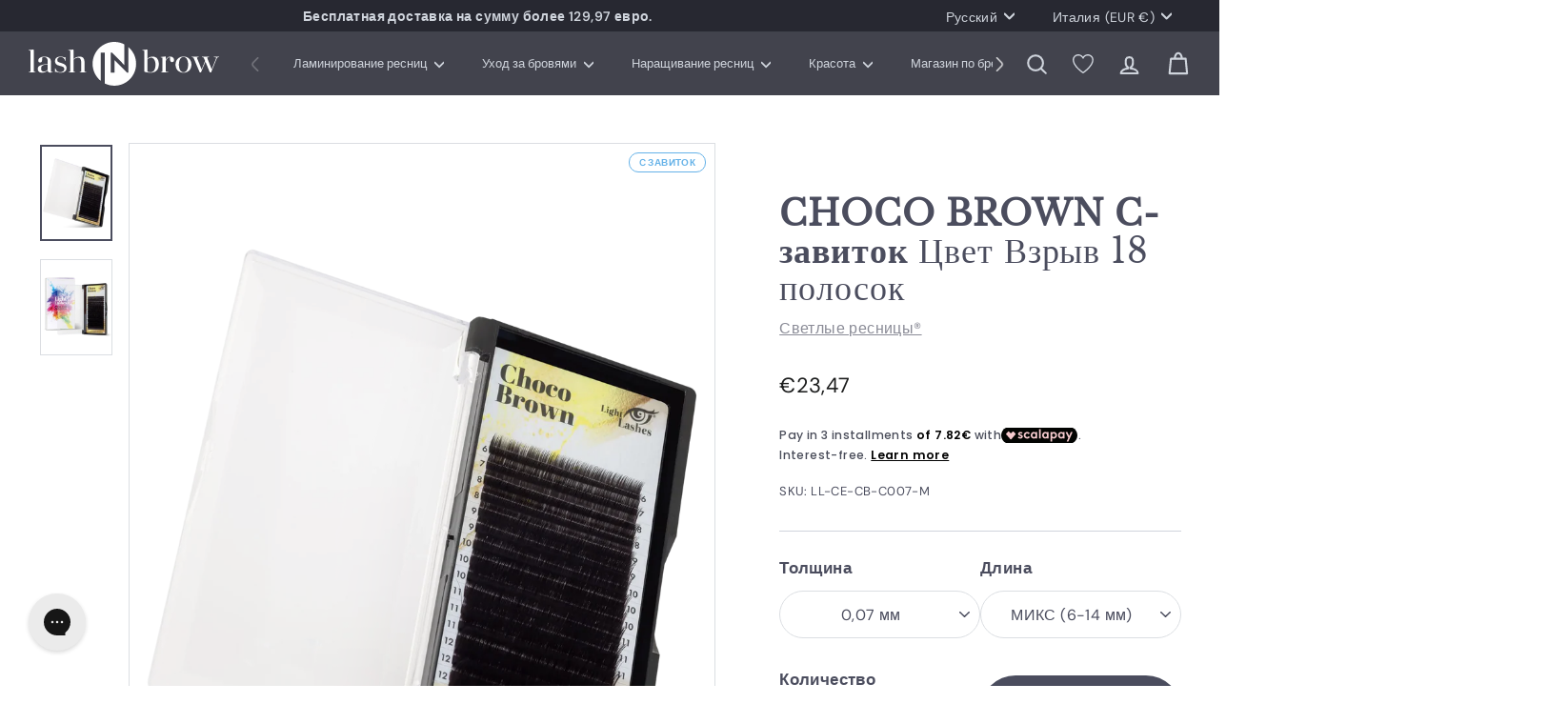

--- FILE ---
content_type: text/html; charset=utf-8
request_url: https://lashinbrow.com/ru/products/choco-brown-c-curl-color-explosion-18-strisce
body_size: 58683
content:
<!doctype html>
<html class="no-js" lang="ru" dir="ltr">
<head>
  <meta charset="utf-8">
  <meta http-equiv="X-UA-Compatible" content="IE=edge,chrome=1">
  <meta name="viewport" content="width=device-width,initial-scale=1">
  <meta name="theme-color" content="#4b4d5e">
  <meta name="google-site-verification" content="HcS_ckmGQCouGa_sHEX-GWo3YZovOA5S2q4Ju0w7GFo"/>

<!-- Google Tag Manager -->
<script>(function(w,d,s,l,i){w[l]=w[l]||[];w[l].push({'gtm.start':
new Date().getTime(),event:'gtm.js'});var f=d.getElementsByTagName(s)[0],
j=d.createElement(s),dl=l!='dataLayer'?'&l='+l:'';j.async=true;j.src=
'https://www.googletagmanager.com/gtm.js?id='+i+dl;f.parentNode.insertBefore(j,f);
})(window,document,'script','dataLayer','GTM-TNRFKGG');</script>
<!-- End Google Tag Manager -->

  <link rel="canonical" href="https://lashinbrow.com/ru/products/choco-brown-c-curl-color-explosion-18-strisce">
  <link rel="preload" as="script" href="//lashinbrow.com/cdn/shop/t/28/assets/theme.js?v=163721699321332769761761925850">
  <link rel="preconnect" href="https://cdn.shopify.com" crossorigin>
  <link rel="preconnect" href="https://fonts.shopifycdn.com" crossorigin>
  <link rel="dns-prefetch" href="https://productreviews.shopifycdn.com">
  <link rel="dns-prefetch" href="https://ajax.googleapis.com">
  <link rel="dns-prefetch" href="https://maps.googleapis.com">
  <link rel="dns-prefetch" href="https://maps.gstatic.com"><link rel="shortcut icon" href="//lashinbrow.com/cdn/shop/files/favicon_32x32pixel_32x32.png?v=1707755720" type="image/png" /><title>CHOCO BROWN C-завиток | Цвет Взрыв 18 полосок
&ndash; lashINbrow
</title>
<meta name="description" content="Choco Brown C Curl: extension ciglia marrone cioccolato dal fascino elegante e naturale, ideali per donare profondità e dolcezza allo sguardo con stile unico"><meta property="og:site_name" content="lashINbrow">
  <meta property="og:url" content="https://lashinbrow.com/ru/products/choco-brown-c-curl-color-explosion-18-strisce">
  <meta property="og:title" content="CHOCO BROWN C-завиток | Цвет Взрыв 18 полосок">
  <meta property="og:type" content="product">
  <meta property="og:description" content="Choco Brown C Curl: extension ciglia marrone cioccolato dal fascino elegante e naturale, ideali per donare profondità e dolcezza allo sguardo con stile unico"><meta property="og:image" content="http://lashinbrow.com/cdn/shop/files/Light-Lashes-COLOR-EXPLOSION-CHOCO-BROWN-CC-curl-0-07-MIX-2.webp?v=1741345459">
    <meta property="og:image:secure_url" content="https://lashinbrow.com/cdn/shop/files/Light-Lashes-COLOR-EXPLOSION-CHOCO-BROWN-CC-curl-0-07-MIX-2.webp?v=1741345459">
    <meta property="og:image:width" content="2130">
    <meta property="og:image:height" content="2840"><meta name="twitter:site" content="@">
  <meta name="twitter:card" content="summary_large_image">
  <meta name="twitter:title" content="CHOCO BROWN C-завиток | Цвет Взрыв 18 полосок">
  <meta name="twitter:description" content="Choco Brown C Curl: extension ciglia marrone cioccolato dal fascino elegante e naturale, ideali per donare profondità e dolcezza allo sguardo con stile unico">
<style data-shopify>@font-face {
  font-family: "Libre Baskerville";
  font-weight: 400;
  font-style: normal;
  font-display: swap;
  src: url("//lashinbrow.com/cdn/fonts/libre_baskerville/librebaskerville_n4.2ec9ee517e3ce28d5f1e6c6e75efd8a97e59c189.woff2") format("woff2"),
       url("//lashinbrow.com/cdn/fonts/libre_baskerville/librebaskerville_n4.323789551b85098885c8eccedfb1bd8f25f56007.woff") format("woff");
}

  @font-face {
  font-family: "DM Sans";
  font-weight: 400;
  font-style: normal;
  font-display: swap;
  src: url("//lashinbrow.com/cdn/fonts/dm_sans/dmsans_n4.ec80bd4dd7e1a334c969c265873491ae56018d72.woff2") format("woff2"),
       url("//lashinbrow.com/cdn/fonts/dm_sans/dmsans_n4.87bdd914d8a61247b911147ae68e754d695c58a6.woff") format("woff");
}


  @font-face {
  font-family: "DM Sans";
  font-weight: 600;
  font-style: normal;
  font-display: swap;
  src: url("//lashinbrow.com/cdn/fonts/dm_sans/dmsans_n6.70a2453ea926d613c6a2f89af05180d14b3a7c96.woff2") format("woff2"),
       url("//lashinbrow.com/cdn/fonts/dm_sans/dmsans_n6.355605667bef215872257574b57fc097044f7e20.woff") format("woff");
}

  @font-face {
  font-family: "DM Sans";
  font-weight: 400;
  font-style: italic;
  font-display: swap;
  src: url("//lashinbrow.com/cdn/fonts/dm_sans/dmsans_i4.b8fe05e69ee95d5a53155c346957d8cbf5081c1a.woff2") format("woff2"),
       url("//lashinbrow.com/cdn/fonts/dm_sans/dmsans_i4.403fe28ee2ea63e142575c0aa47684d65f8c23a0.woff") format("woff");
}

  @font-face {
  font-family: "DM Sans";
  font-weight: 600;
  font-style: italic;
  font-display: swap;
  src: url("//lashinbrow.com/cdn/fonts/dm_sans/dmsans_i6.b7d5b35c5f29523529e1bf4a3d0de71a44a277b6.woff2") format("woff2"),
       url("//lashinbrow.com/cdn/fonts/dm_sans/dmsans_i6.9b760cc5bdd17b4de2c70249ba49bd707f27a31b.woff") format("woff");
}

</style><link rel="stylesheet" href="https://cdn.jsdelivr.net/npm/swiper@11/swiper-bundle.min.css" />
  <link href="//lashinbrow.com/cdn/shop/t/28/assets/theme.css?v=138172332446656659351761925886" rel="stylesheet" type="text/css" media="all" />
  <link href="//lashinbrow.com/cdn/shop/t/28/assets/next.css?v=133912092506025579391761925885" rel="stylesheet" type="text/css" media="all" />
<style data-shopify>:root {
    --typeHeaderPrimary: "Libre Baskerville";
    --typeHeaderFallback: serif;
    --typeHeaderSize: 42px;
    --typeHeaderWeight: 400;
    --typeHeaderLineHeight: 1.1;
    --typeHeaderSpacing: 0.025em;

    --typeBasePrimary:"DM Sans";
    --typeBaseFallback:sans-serif;
    --typeBaseSize: 16px;
    --typeBaseWeight: 400;
    --typeBaseSpacing: 0.025em;
    --typeBaseLineHeight: 1.6;

    --colorSmallImageBg: #ffffff;
    --colorSmallImageBgDark: #f7f7f7;
    --colorLargeImageBg: #dbdee2;
    --colorLargeImageBgLight: #ffffff;

    --iconWeight: 5px;
    --iconLinecaps: round;

    
      --buttonRadius: 50px;
      --btnPadding: 11px 25px;
    

    
      --roundness: 20px;
    

    
      --gridThickness: 0;
    

    --productTileMargin: 10%;
    --collectionTileMargin: 0%;

    --swatchSize: 40px;
  }

  @media screen and (max-width: 768px) {
    :root {
      --typeBaseSize: 14px;

      
        --roundness: 15px;
        --btnPadding: 9px 25px;
      
    }
  }</style><link href="//lashinbrow.com/cdn/shop/t/28/assets/custom.css?v=110453757543598995941761925821" rel="stylesheet" type="text/css" media="all" />
<script>
    document.documentElement.className = document.documentElement.className.replace('no-js', 'js');

    window.theme = window.theme || {};
    theme.routes = {
      home: "/ru",
      collections: "/ru/collections",
      cart: "/ru/cart.js",
      cartPage: "/ru/cart",
      cartAdd: "/ru/cart/add.js",
      cartChange: "/ru/cart/change.js",
      search: "/ru/search",
      predictiveSearch: "/ru/search/suggest"
    };

    theme.strings = {
      soldOut: "Изношенный",
      unavailable: "Нет в наличии",
      inStockLabel: "На складе, готово к отправке",
      oneStockLabel: "Низкий запас, осталось [count] шт.",
      otherStockLabel: "Низкий запас, осталось [count] шт.",
      willNotShipUntil: "Готов к отправке [date]",
      willBeInStockAfter: "Снова в наличии [date]",
      waitingForStock: "Скоро появится инвентарь",
      savePrice: "- [saved_amount]",
      cartEmpty: "Ваша корзина пуста.",
      cartTermsConfirmation: "Вы должны принять условия продажи, чтобы продолжить оплату.",
      searchCollections: "Коллекции",
      searchPages: "Страницы",
      searchArticles: "Статьи",
      maxQuantity: "В вашей корзине может быть только [quantity] из [title] ."
    };
    theme.settings = {
      cartType: "dropdown",
      isCustomerTemplate: false,
      moneyFormat: "€{{amount_with_comma_separator}}",
      saveType: "percent",
      productImageSize: "square",
      productImageCover: false,
      predictiveSearch: false,
      predictiveSearchType: null,
      superScriptSetting: false,
      superScriptPrice: false,
      quickView: true,
      quickAdd: true,
      themeName: 'Expanse',
      themeVersion: "4.4.1"
    };
  </script>

  <script>window.performance && window.performance.mark && window.performance.mark('shopify.content_for_header.start');</script><meta name="google-site-verification" content="wri2YyDc6vGvjeogOJlB-P71JWsY8wXEKHZeG-Kdq38">
<meta name="facebook-domain-verification" content="r6j67k4asqa2j779ha83ex8glh2ifr">
<meta id="shopify-digital-wallet" name="shopify-digital-wallet" content="/82075615538/digital_wallets/dialog">
<meta name="shopify-checkout-api-token" content="cf2c95fa339828f81e4e102e68d33ae8">
<meta id="in-context-paypal-metadata" data-shop-id="82075615538" data-venmo-supported="false" data-environment="production" data-locale="ru_RU" data-paypal-v4="true" data-currency="EUR">
<link rel="alternate" hreflang="x-default" href="https://lashinbrow.com/products/choco-brown-c-curl-color-explosion-18-strisce">
<link rel="alternate" hreflang="it-IT" href="https://lashinbrow.com/products/choco-brown-c-curl-color-explosion-18-strisce">
<link rel="alternate" hreflang="en-IT" href="https://lashinbrow.com/en/products/choco-brown-c-curl-color-explosion-18-strisce">
<link rel="alternate" hreflang="ru-IT" href="https://lashinbrow.com/ru/products/choco-brown-c-curl-color-explosion-18-strisce">
<link rel="alternate" type="application/json+oembed" href="https://lashinbrow.com/ru/products/choco-brown-c-curl-color-explosion-18-strisce.oembed">
<script async="async" src="/checkouts/internal/preloads.js?locale=ru-IT"></script>
<link rel="preconnect" href="https://shop.app" crossorigin="anonymous">
<script async="async" src="https://shop.app/checkouts/internal/preloads.js?locale=ru-IT&shop_id=82075615538" crossorigin="anonymous"></script>
<script id="shopify-features" type="application/json">{"accessToken":"cf2c95fa339828f81e4e102e68d33ae8","betas":["rich-media-storefront-analytics"],"domain":"lashinbrow.com","predictiveSearch":true,"shopId":82075615538,"locale":"ru"}</script>
<script>var Shopify = Shopify || {};
Shopify.shop = "selita-srl.myshopify.com";
Shopify.locale = "ru";
Shopify.currency = {"active":"EUR","rate":"1.0"};
Shopify.country = "IT";
Shopify.theme = {"name":"Expanse 31-10-25 - Checkbox newsletter","id":183760880002,"schema_name":"Expanse","schema_version":"4.4.1","theme_store_id":null,"role":"main"};
Shopify.theme.handle = "null";
Shopify.theme.style = {"id":null,"handle":null};
Shopify.cdnHost = "lashinbrow.com/cdn";
Shopify.routes = Shopify.routes || {};
Shopify.routes.root = "/ru/";</script>
<script type="module">!function(o){(o.Shopify=o.Shopify||{}).modules=!0}(window);</script>
<script>!function(o){function n(){var o=[];function n(){o.push(Array.prototype.slice.apply(arguments))}return n.q=o,n}var t=o.Shopify=o.Shopify||{};t.loadFeatures=n(),t.autoloadFeatures=n()}(window);</script>
<script>
  window.ShopifyPay = window.ShopifyPay || {};
  window.ShopifyPay.apiHost = "shop.app\/pay";
  window.ShopifyPay.redirectState = null;
</script>
<script id="shop-js-analytics" type="application/json">{"pageType":"product"}</script>
<script defer="defer" async type="module" src="//lashinbrow.com/cdn/shopifycloud/shop-js/modules/v2/client.init-shop-cart-sync_H5bXsmMM.ru.esm.js"></script>
<script defer="defer" async type="module" src="//lashinbrow.com/cdn/shopifycloud/shop-js/modules/v2/chunk.common_Cy5hK7MA.esm.js"></script>
<script type="module">
  await import("//lashinbrow.com/cdn/shopifycloud/shop-js/modules/v2/client.init-shop-cart-sync_H5bXsmMM.ru.esm.js");
await import("//lashinbrow.com/cdn/shopifycloud/shop-js/modules/v2/chunk.common_Cy5hK7MA.esm.js");

  window.Shopify.SignInWithShop?.initShopCartSync?.({"fedCMEnabled":true,"windoidEnabled":true});

</script>
<script>
  window.Shopify = window.Shopify || {};
  if (!window.Shopify.featureAssets) window.Shopify.featureAssets = {};
  window.Shopify.featureAssets['shop-js'] = {"shop-cart-sync":["modules/v2/client.shop-cart-sync_7A9MvsA1.ru.esm.js","modules/v2/chunk.common_Cy5hK7MA.esm.js"],"init-fed-cm":["modules/v2/client.init-fed-cm_CJvyBTCU.ru.esm.js","modules/v2/chunk.common_Cy5hK7MA.esm.js"],"shop-button":["modules/v2/client.shop-button_ChOKr5G1.ru.esm.js","modules/v2/chunk.common_Cy5hK7MA.esm.js"],"shop-toast-manager":["modules/v2/client.shop-toast-manager_DKvEUQuD.ru.esm.js","modules/v2/chunk.common_Cy5hK7MA.esm.js"],"init-windoid":["modules/v2/client.init-windoid_Dtr9UKYs.ru.esm.js","modules/v2/chunk.common_Cy5hK7MA.esm.js"],"init-shop-email-lookup-coordinator":["modules/v2/client.init-shop-email-lookup-coordinator_C7XIrSep.ru.esm.js","modules/v2/chunk.common_Cy5hK7MA.esm.js"],"shop-cash-offers":["modules/v2/client.shop-cash-offers_DG1urfwI.ru.esm.js","modules/v2/chunk.common_Cy5hK7MA.esm.js","modules/v2/chunk.modal_Bcs-IRUB.esm.js"],"avatar":["modules/v2/client.avatar_BTnouDA3.ru.esm.js"],"init-shop-cart-sync":["modules/v2/client.init-shop-cart-sync_H5bXsmMM.ru.esm.js","modules/v2/chunk.common_Cy5hK7MA.esm.js"],"init-customer-accounts-sign-up":["modules/v2/client.init-customer-accounts-sign-up_Cca1RCKT.ru.esm.js","modules/v2/client.shop-login-button_BvDAo6SY.ru.esm.js","modules/v2/chunk.common_Cy5hK7MA.esm.js","modules/v2/chunk.modal_Bcs-IRUB.esm.js"],"pay-button":["modules/v2/client.pay-button_5y_X7MLZ.ru.esm.js","modules/v2/chunk.common_Cy5hK7MA.esm.js"],"init-shop-for-new-customer-accounts":["modules/v2/client.init-shop-for-new-customer-accounts_Dq7c_co6.ru.esm.js","modules/v2/client.shop-login-button_BvDAo6SY.ru.esm.js","modules/v2/chunk.common_Cy5hK7MA.esm.js","modules/v2/chunk.modal_Bcs-IRUB.esm.js"],"init-customer-accounts":["modules/v2/client.init-customer-accounts_C1jx0l9b.ru.esm.js","modules/v2/client.shop-login-button_BvDAo6SY.ru.esm.js","modules/v2/chunk.common_Cy5hK7MA.esm.js","modules/v2/chunk.modal_Bcs-IRUB.esm.js"],"shop-login-button":["modules/v2/client.shop-login-button_BvDAo6SY.ru.esm.js","modules/v2/chunk.common_Cy5hK7MA.esm.js","modules/v2/chunk.modal_Bcs-IRUB.esm.js"],"shop-follow-button":["modules/v2/client.shop-follow-button_3xS_IbHH.ru.esm.js","modules/v2/chunk.common_Cy5hK7MA.esm.js","modules/v2/chunk.modal_Bcs-IRUB.esm.js"],"lead-capture":["modules/v2/client.lead-capture_CaoG47PM.ru.esm.js","modules/v2/chunk.common_Cy5hK7MA.esm.js","modules/v2/chunk.modal_Bcs-IRUB.esm.js"],"checkout-modal":["modules/v2/client.checkout-modal_DHThGoXT.ru.esm.js","modules/v2/chunk.common_Cy5hK7MA.esm.js","modules/v2/chunk.modal_Bcs-IRUB.esm.js"],"shop-login":["modules/v2/client.shop-login_BaiaxHy6.ru.esm.js","modules/v2/chunk.common_Cy5hK7MA.esm.js","modules/v2/chunk.modal_Bcs-IRUB.esm.js"],"payment-terms":["modules/v2/client.payment-terms_EbwKJKAs.ru.esm.js","modules/v2/chunk.common_Cy5hK7MA.esm.js","modules/v2/chunk.modal_Bcs-IRUB.esm.js"]};
</script>
<script>(function() {
  var isLoaded = false;
  function asyncLoad() {
    if (isLoaded) return;
    isLoaded = true;
    var urls = ["https:\/\/config.gorgias.chat\/bundle-loader\/01HQ3ERD4ECMDV54Q4MGXEJEZN?source=shopify1click\u0026shop=selita-srl.myshopify.com","\/\/cdn.shopify.com\/proxy\/b8b2e9b9b0ae87608d809a65add677e241e1400cf11475636eb3f8c1ee083be0\/bucket.useifsapp.com\/theme-files-min\/js\/ifs-script-tag-min.js?v=2\u0026shop=selita-srl.myshopify.com\u0026sp-cache-control=cHVibGljLCBtYXgtYWdlPTkwMA","https:\/\/assets.9gtb.com\/loader.js?g_cvt_id=bb4936fb-b0cb-481f-8489-fad8af2f69bd\u0026shop=selita-srl.myshopify.com"];
    for (var i = 0; i < urls.length; i++) {
      var s = document.createElement('script');
      s.type = 'text/javascript';
      s.async = true;
      s.src = urls[i];
      var x = document.getElementsByTagName('script')[0];
      x.parentNode.insertBefore(s, x);
    }
  };
  if(window.attachEvent) {
    window.attachEvent('onload', asyncLoad);
  } else {
    window.addEventListener('load', asyncLoad, false);
  }
})();</script>
<script id="__st">var __st={"a":82075615538,"offset":3600,"reqid":"5eb6e295-90a8-4aef-9108-b3669e97e20a-1762496429","pageurl":"lashinbrow.com\/ru\/products\/choco-brown-c-curl-color-explosion-18-strisce","u":"2e804f65769c","p":"product","rtyp":"product","rid":9143049290034};</script>
<script>window.ShopifyPaypalV4VisibilityTracking = true;</script>
<script id="captcha-bootstrap">!function(){'use strict';const t='contact',e='account',n='new_comment',o=[[t,t],['blogs',n],['comments',n],[t,'customer']],c=[[e,'customer_login'],[e,'guest_login'],[e,'recover_customer_password'],[e,'create_customer']],r=t=>t.map((([t,e])=>`form[action*='/${t}']:not([data-nocaptcha='true']) input[name='form_type'][value='${e}']`)).join(','),a=t=>()=>t?[...document.querySelectorAll(t)].map((t=>t.form)):[];function s(){const t=[...o],e=r(t);return a(e)}const i='password',u='form_key',d=['recaptcha-v3-token','g-recaptcha-response','h-captcha-response',i],f=()=>{try{return window.sessionStorage}catch{return}},m='__shopify_v',_=t=>t.elements[u];function p(t,e,n=!1){try{const o=window.sessionStorage,c=JSON.parse(o.getItem(e)),{data:r}=function(t){const{data:e,action:n}=t;return t[m]||n?{data:e,action:n}:{data:t,action:n}}(c);for(const[e,n]of Object.entries(r))t.elements[e]&&(t.elements[e].value=n);n&&o.removeItem(e)}catch(o){console.error('form repopulation failed',{error:o})}}const l='form_type',E='cptcha';function T(t){t.dataset[E]=!0}const w=window,h=w.document,L='Shopify',v='ce_forms',y='captcha';let A=!1;((t,e)=>{const n=(g='f06e6c50-85a8-45c8-87d0-21a2b65856fe',I='https://cdn.shopify.com/shopifycloud/storefront-forms-hcaptcha/ce_storefront_forms_captcha_hcaptcha.v1.5.2.iife.js',D={infoText:'Защищено с помощью hCaptcha',privacyText:'Конфиденциальность',termsText:'Условия'},(t,e,n)=>{const o=w[L][v],c=o.bindForm;if(c)return c(t,g,e,D).then(n);var r;o.q.push([[t,g,e,D],n]),r=I,A||(h.body.append(Object.assign(h.createElement('script'),{id:'captcha-provider',async:!0,src:r})),A=!0)});var g,I,D;w[L]=w[L]||{},w[L][v]=w[L][v]||{},w[L][v].q=[],w[L][y]=w[L][y]||{},w[L][y].protect=function(t,e){n(t,void 0,e),T(t)},Object.freeze(w[L][y]),function(t,e,n,w,h,L){const[v,y,A,g]=function(t,e,n){const i=e?o:[],u=t?c:[],d=[...i,...u],f=r(d),m=r(i),_=r(d.filter((([t,e])=>n.includes(e))));return[a(f),a(m),a(_),s()]}(w,h,L),I=t=>{const e=t.target;return e instanceof HTMLFormElement?e:e&&e.form},D=t=>v().includes(t);t.addEventListener('submit',(t=>{const e=I(t);if(!e)return;const n=D(e)&&!e.dataset.hcaptchaBound&&!e.dataset.recaptchaBound,o=_(e),c=g().includes(e)&&(!o||!o.value);(n||c)&&t.preventDefault(),c&&!n&&(function(t){try{if(!f())return;!function(t){const e=f();if(!e)return;const n=_(t);if(!n)return;const o=n.value;o&&e.removeItem(o)}(t);const e=Array.from(Array(32),(()=>Math.random().toString(36)[2])).join('');!function(t,e){_(t)||t.append(Object.assign(document.createElement('input'),{type:'hidden',name:u})),t.elements[u].value=e}(t,e),function(t,e){const n=f();if(!n)return;const o=[...t.querySelectorAll(`input[type='${i}']`)].map((({name:t})=>t)),c=[...d,...o],r={};for(const[a,s]of new FormData(t).entries())c.includes(a)||(r[a]=s);n.setItem(e,JSON.stringify({[m]:1,action:t.action,data:r}))}(t,e)}catch(e){console.error('failed to persist form',e)}}(e),e.submit())}));const S=(t,e)=>{t&&!t.dataset[E]&&(n(t,e.some((e=>e===t))),T(t))};for(const o of['focusin','change'])t.addEventListener(o,(t=>{const e=I(t);D(e)&&S(e,y())}));const B=e.get('form_key'),M=e.get(l),P=B&&M;t.addEventListener('DOMContentLoaded',(()=>{const t=y();if(P)for(const e of t)e.elements[l].value===M&&p(e,B);[...new Set([...A(),...v().filter((t=>'true'===t.dataset.shopifyCaptcha))])].forEach((e=>S(e,t)))}))}(h,new URLSearchParams(w.location.search),n,t,e,['guest_login'])})(!0,!0)}();</script>
<script integrity="sha256-52AcMU7V7pcBOXWImdc/TAGTFKeNjmkeM1Pvks/DTgc=" data-source-attribution="shopify.loadfeatures" defer="defer" src="//lashinbrow.com/cdn/shopifycloud/storefront/assets/storefront/load_feature-81c60534.js" crossorigin="anonymous"></script>
<script crossorigin="anonymous" defer="defer" src="//lashinbrow.com/cdn/shopifycloud/storefront/assets/shopify_pay/storefront-65b4c6d7.js?v=20250812"></script>
<script data-source-attribution="shopify.dynamic_checkout.dynamic.init">var Shopify=Shopify||{};Shopify.PaymentButton=Shopify.PaymentButton||{isStorefrontPortableWallets:!0,init:function(){window.Shopify.PaymentButton.init=function(){};var t=document.createElement("script");t.src="https://lashinbrow.com/cdn/shopifycloud/portable-wallets/latest/portable-wallets.ru.js",t.type="module",document.head.appendChild(t)}};
</script>
<script data-source-attribution="shopify.dynamic_checkout.buyer_consent">
  function portableWalletsHideBuyerConsent(e){var t=document.getElementById("shopify-buyer-consent"),n=document.getElementById("shopify-subscription-policy-button");t&&n&&(t.classList.add("hidden"),t.setAttribute("aria-hidden","true"),n.removeEventListener("click",e))}function portableWalletsShowBuyerConsent(e){var t=document.getElementById("shopify-buyer-consent"),n=document.getElementById("shopify-subscription-policy-button");t&&n&&(t.classList.remove("hidden"),t.removeAttribute("aria-hidden"),n.addEventListener("click",e))}window.Shopify?.PaymentButton&&(window.Shopify.PaymentButton.hideBuyerConsent=portableWalletsHideBuyerConsent,window.Shopify.PaymentButton.showBuyerConsent=portableWalletsShowBuyerConsent);
</script>
<script data-source-attribution="shopify.dynamic_checkout.cart.bootstrap">document.addEventListener("DOMContentLoaded",(function(){function t(){return document.querySelector("shopify-accelerated-checkout-cart, shopify-accelerated-checkout")}if(t())Shopify.PaymentButton.init();else{new MutationObserver((function(e,n){t()&&(Shopify.PaymentButton.init(),n.disconnect())})).observe(document.body,{childList:!0,subtree:!0})}}));
</script>
<link id="shopify-accelerated-checkout-styles" rel="stylesheet" media="screen" href="https://lashinbrow.com/cdn/shopifycloud/portable-wallets/latest/accelerated-checkout-backwards-compat.css" crossorigin="anonymous">
<style id="shopify-accelerated-checkout-cart">
        #shopify-buyer-consent {
  margin-top: 1em;
  display: inline-block;
  width: 100%;
}

#shopify-buyer-consent.hidden {
  display: none;
}

#shopify-subscription-policy-button {
  background: none;
  border: none;
  padding: 0;
  text-decoration: underline;
  font-size: inherit;
  cursor: pointer;
}

#shopify-subscription-policy-button::before {
  box-shadow: none;
}

      </style>

<script>window.performance && window.performance.mark && window.performance.mark('shopify.content_for_header.end');</script>
  <script src="https://code.jquery.com/jquery-3.7.1.min.js" integrity="sha256-/JqT3SQfawRcv/BIHPThkBvs0OEvtFFmqPF/lYI/Cxo=" crossorigin="anonymous"></script>
<script src="https://cdn.jsdelivr.net/npm/swiper@11/swiper-bundle.min.js"></script>
  <script src="//lashinbrow.com/cdn/shop/t/28/assets/vendor-scripts-v2.js?v=28795867768355101311761925851" defer="defer"></script>
  <script src="//lashinbrow.com/cdn/shop/t/28/assets/theme.js?v=163721699321332769761761925850" defer="defer"></script>
  <script src="//lashinbrow.com/cdn/shop/t/28/assets/next.js?v=131372909002363781041761925833" defer="defer"></script>
  <script src="https://cdn.jsdelivr.net/npm/sweetalert2@11"></script>

  <script src="//lashinbrow.com/cdn/shop/t/28/assets/custom.js?v=180794635156629201501761925823" defer="defer"></script>
<!-- BEGIN app block: shopify://apps/tolstoy-shoppable-video-quiz/blocks/widget-block/06fa8282-42ff-403e-b67c-1936776aed11 -->



                


























<script
  type="module"
  async
  src="https://widget.gotolstoy.com/we/widget.js"
  data-shop=selita-srl.myshopify.com
  data-app-key=dc861d4d-cd8d-4d23-b4ec-fd0aef9a9852
  data-should-use-cache=true
  data-cache-version=1997c3a54c3
  data-product-gallery-projects="[]"
  data-collection-gallery-projects="[]"
  data-product-id=9143049290034
  data-template-name="product"
>
</script>
<script
  type="text/javascript"
  nomodule
  async
  src="https://widget.gotolstoy.com/widget/widget.js"
  data-shop=selita-srl.myshopify.com
  data-app-key=dc861d4d-cd8d-4d23-b4ec-fd0aef9a9852
  data-should-use-cache=true
  data-cache-version=1997c3a54c3
  data-product-gallery-projects="[]"
  data-collection-gallery-projects="[]"
  data-product-id=9143049290034
  data-collection-id=""
  data-template-name="product"
></script>
<script
  type="module"
  async
  src="https://play.gotolstoy.com/widget-v2/widget.js"
  id="tolstoy-widget-script"
  data-shop=selita-srl.myshopify.com
  data-app-key=dc861d4d-cd8d-4d23-b4ec-fd0aef9a9852
  data-should-use-cache=true
  data-cache-version=1997c3a54c3
  data-product-gallery-projects="[]"
  data-collection-gallery-projects="[]"
  data-product-id=9143049290034
  data-collection-id=""
  data-shop-assistant-enabled="false"
  data-search-bar-widget-enabled="false"
  data-template-name="product"
  data-customer-id=""
  data-customer-email=""
  data-customer-first-name=""
  data-customer-last-name=""
></script>
<script>
  window.tolstoyCurrencySymbol = '€';
  window.tolstoyMoneyFormat = '€{{amount_with_comma_separator}}';
</script>
<script>
  window.tolstoyDebug = {
    enable: () => {
      fetch('/cart/update.js', {
        method: 'POST',
        headers: { 'Content-Type': 'application/json' },
        body: JSON.stringify({ attributes: { TolstoyDebugEnabled: 'true' } })
      })
      .then(response => response.json())
      .then(() => window.location.reload());
    },
    disable: () => {
      fetch('/cart/update.js', {
        method: 'POST',
        headers: { 'Content-Type': 'application/json' },
        body: JSON.stringify({ attributes: { TolstoyDebugEnabled: null } })
      })
      .then(response => response.json())
      .then(() => window.location.reload())
    },
    status: async () => {
      const response = await fetch('/cart.js');
      const json = await response.json();
      console.log(json.attributes);
    }
  }
</script>

<!-- END app block --><!-- BEGIN app block: shopify://apps/wishlist-hero/blocks/app-embed/a9a5079b-59e8-47cb-b659-ecf1c60b9b72 -->


  <script type="application/json" id="WH-ProductJson-product-template">
    {"id":9143049290034,"title":"CHOCO BROWN C-завиток | Цвет Взрыв 18 полосок","handle":"choco-brown-c-curl-color-explosion-18-strisce","description":"\u003cp\u003e\u003cspan data-mce-fragment=\"1\"\u003e\u003cspan data-mce-fragment=\"1\"\u003eLight Lashes®️ Choco Brown – самый роскошный \u003cstrong\u003eэлегантный оттенок коричневых\u003c\/strong\u003e ресниц на рынке! Эти шоколадные накладные волосы \u003cstrong\u003eидеально подходят для создания абсолютно нежных образов\u003c\/strong\u003e , подчеркивая \u003cstrong\u003eестественную\u003c\/strong\u003e красоту, но не создавая при этом чрезмерного эффекта.\u003cbr\u003e\u003c\/span\u003e\u003c\/span\u003e\u003c\/p\u003e\n\n\u003cul\u003e\n\n\u003cli\u003e Инновационный\u003cspan\u003e \u003c\/span\u003e\u003cstrong\u003eУльтратонкая двусторонняя клейкая лента толщиной 2 мм.\u003c\/strong\u003e\n\n\u003c\/li\u003e\n\n\u003cli\u003e \u003cspan data-mce-fragment=\"1\"\u003e\u003cstrong data-mce-fragment=\"1\"\u003eМИКС\u003c\/strong\u003e (1х6, 1х7, 2х8, 2х9, 3х10, 3х11, 3х12, 2х13, 1х14)\u003c\/span\u003e\n\u003c\/li\u003e\n\n\u003cli\u003e Цвет:\u003cspan\u003e \u003c\/span\u003e\u003cstrong\u003eшоколадно-коричневый\u003c\/strong\u003e\n\n\u003c\/li\u003e\n\n\u003cli\u003e Толщина:\u003cspan\u003e \u003c\/span\u003e\u003cstrong\u003e0,07 мм;\u003c\/strong\u003e\u003cspan\u003e \u003c\/span\u003e\u003cstrong\u003e0,10 мм;\u003c\/strong\u003e\n\n\u003c\/li\u003e\n\n\u003cli\u003e Кривизна:\u003cspan\u003e \u003c\/span\u003e\u003cstrong\u003eС\u003c\/strong\u003e\n\n\u003c\/li\u003e\n\n\u003cli data-mce-fragment=\"1\"\u003e В комплекте: коробка\u003cspan data-mce-fragment=\"1\"\u003e \u003c\/span\u003e\u003cstrong data-mce-fragment=\"1\"\u003e18 полосок\u003c\/strong\u003e\u003cspan data-mce-fragment=\"1\"\u003e\u003c\/span\u003e\n\n\u003c\/li\u003e\n\n\n\u003c\/ul\u003e","published_at":"2024-04-19T14:58:02+02:00","created_at":"2024-03-30T09:19:24+01:00","vendor":"Light Lashes®","type":"Наращивание цветных ресниц","tags":["25-Discounty","30-Discounty"],"price":2347,"price_min":2347,"price_max":2347,"available":true,"price_varies":false,"compare_at_price":null,"compare_at_price_min":0,"compare_at_price_max":0,"compare_at_price_varies":false,"variants":[{"id":48143601598770,"title":"0,07 мм \/ МИКС (6-14 мм)","option1":"0,07 мм","option2":"МИКС (6-14 мм)","option3":null,"sku":"LL-CE-CB-C007-M","requires_shipping":true,"taxable":true,"featured_image":null,"available":true,"name":"CHOCO BROWN C-завиток | Цвет Взрыв 18 полосок - 0,07 мм \/ МИКС (6-14 мм)","public_title":"0,07 мм \/ МИКС (6-14 мм)","options":["0,07 мм","МИКС (6-14 мм)"],"price":2347,"weight":42,"compare_at_price":null,"inventory_management":"shopify","barcode":"8055271729534","requires_selling_plan":false,"selling_plan_allocations":[],"quantity_rule":{"min":1,"max":null,"increment":1}},{"id":48143601631538,"title":"0,10 мм \/ МИКС (6-14 мм)","option1":"0,10 мм","option2":"МИКС (6-14 мм)","option3":null,"sku":"LL-CE-CB-C010-M","requires_shipping":true,"taxable":true,"featured_image":null,"available":true,"name":"CHOCO BROWN C-завиток | Цвет Взрыв 18 полосок - 0,10 мм \/ МИКС (6-14 мм)","public_title":"0,10 мм \/ МИКС (6-14 мм)","options":["0,10 мм","МИКС (6-14 мм)"],"price":2347,"weight":42,"compare_at_price":null,"inventory_management":"shopify","barcode":"8055271729541","requires_selling_plan":false,"selling_plan_allocations":[],"quantity_rule":{"min":1,"max":null,"increment":1}}],"images":["\/\/lashinbrow.com\/cdn\/shop\/files\/Light-Lashes-COLOR-EXPLOSION-CHOCO-BROWN-CC-curl-0-07-MIX-2.webp?v=1741345459","\/\/lashinbrow.com\/cdn\/shop\/files\/Light-Lashes-COLOR-EXPLOSION-CHOCO-BROWN-CC-curl-0-07-MIX-1.webp?v=1741345459"],"featured_image":"\/\/lashinbrow.com\/cdn\/shop\/files\/Light-Lashes-COLOR-EXPLOSION-CHOCO-BROWN-CC-curl-0-07-MIX-2.webp?v=1741345459","options":["Толщина","Длина"],"media":[{"alt":null,"id":37330732745010,"position":1,"preview_image":{"aspect_ratio":0.75,"height":2840,"width":2130,"src":"\/\/lashinbrow.com\/cdn\/shop\/files\/Light-Lashes-COLOR-EXPLOSION-CHOCO-BROWN-CC-curl-0-07-MIX-2.webp?v=1741345459"},"aspect_ratio":0.75,"height":2840,"media_type":"image","src":"\/\/lashinbrow.com\/cdn\/shop\/files\/Light-Lashes-COLOR-EXPLOSION-CHOCO-BROWN-CC-curl-0-07-MIX-2.webp?v=1741345459","width":2130},{"alt":null,"id":37330732777778,"position":2,"preview_image":{"aspect_ratio":0.75,"height":2840,"width":2130,"src":"\/\/lashinbrow.com\/cdn\/shop\/files\/Light-Lashes-COLOR-EXPLOSION-CHOCO-BROWN-CC-curl-0-07-MIX-1.webp?v=1741345459"},"aspect_ratio":0.75,"height":2840,"media_type":"image","src":"\/\/lashinbrow.com\/cdn\/shop\/files\/Light-Lashes-COLOR-EXPLOSION-CHOCO-BROWN-CC-curl-0-07-MIX-1.webp?v=1741345459","width":2130}],"requires_selling_plan":false,"selling_plan_groups":[],"content":"\u003cp\u003e\u003cspan data-mce-fragment=\"1\"\u003e\u003cspan data-mce-fragment=\"1\"\u003eLight Lashes®️ Choco Brown – самый роскошный \u003cstrong\u003eэлегантный оттенок коричневых\u003c\/strong\u003e ресниц на рынке! Эти шоколадные накладные волосы \u003cstrong\u003eидеально подходят для создания абсолютно нежных образов\u003c\/strong\u003e , подчеркивая \u003cstrong\u003eестественную\u003c\/strong\u003e красоту, но не создавая при этом чрезмерного эффекта.\u003cbr\u003e\u003c\/span\u003e\u003c\/span\u003e\u003c\/p\u003e\n\n\u003cul\u003e\n\n\u003cli\u003e Инновационный\u003cspan\u003e \u003c\/span\u003e\u003cstrong\u003eУльтратонкая двусторонняя клейкая лента толщиной 2 мм.\u003c\/strong\u003e\n\n\u003c\/li\u003e\n\n\u003cli\u003e \u003cspan data-mce-fragment=\"1\"\u003e\u003cstrong data-mce-fragment=\"1\"\u003eМИКС\u003c\/strong\u003e (1х6, 1х7, 2х8, 2х9, 3х10, 3х11, 3х12, 2х13, 1х14)\u003c\/span\u003e\n\u003c\/li\u003e\n\n\u003cli\u003e Цвет:\u003cspan\u003e \u003c\/span\u003e\u003cstrong\u003eшоколадно-коричневый\u003c\/strong\u003e\n\n\u003c\/li\u003e\n\n\u003cli\u003e Толщина:\u003cspan\u003e \u003c\/span\u003e\u003cstrong\u003e0,07 мм;\u003c\/strong\u003e\u003cspan\u003e \u003c\/span\u003e\u003cstrong\u003e0,10 мм;\u003c\/strong\u003e\n\n\u003c\/li\u003e\n\n\u003cli\u003e Кривизна:\u003cspan\u003e \u003c\/span\u003e\u003cstrong\u003eС\u003c\/strong\u003e\n\n\u003c\/li\u003e\n\n\u003cli data-mce-fragment=\"1\"\u003e В комплекте: коробка\u003cspan data-mce-fragment=\"1\"\u003e \u003c\/span\u003e\u003cstrong data-mce-fragment=\"1\"\u003e18 полосок\u003c\/strong\u003e\u003cspan data-mce-fragment=\"1\"\u003e\u003c\/span\u003e\n\n\u003c\/li\u003e\n\n\n\u003c\/ul\u003e"}
  </script>

<script type="text/javascript">
  
    window.wishlisthero_buttonProdPageClasses = [];
  
  
    window.wishlisthero_cartDotClasses = [];
  
</script>
<!-- BEGIN app snippet: extraStyles -->

<style>
  .wishlisthero-floating {
    position: absolute;
    top: 5px;
    z-index: 21;
    border-radius: 100%;
    width: fit-content;
    right: 5px;
    left: auto;
    &.wlh-left-btn {
      left: 5px !important;
      right: auto !important;
    }
    &.wlh-right-btn {
      right: 5px !important;
      left: auto !important;
    }
    
  }
  @media(min-width:1300px) {
    .product-item__link.product-item__image--margins .wishlisthero-floating, {
      
        left: 50% !important;
        margin-left: -295px;
      
    }
  }
  .MuiTypography-h1,.MuiTypography-h2,.MuiTypography-h3,.MuiTypography-h4,.MuiTypography-h5,.MuiTypography-h6,.MuiButton-root,.MuiCardHeader-title a {
    font-family: ,  !important;
  }
</style>






<!-- END app snippet -->
<!-- BEGIN app snippet: renderAssets -->

  <link rel="preload" href="https://cdn.shopify.com/extensions/01999029-892c-7134-b546-333cd74f643a/wishlist-hero-76/assets/default.css" as="style" onload="this.onload=null;this.rel='stylesheet'">
  <noscript><link href="//cdn.shopify.com/extensions/01999029-892c-7134-b546-333cd74f643a/wishlist-hero-76/assets/default.css" rel="stylesheet" type="text/css" media="all" /></noscript>
  <script defer src="https://cdn.shopify.com/extensions/01999029-892c-7134-b546-333cd74f643a/wishlist-hero-76/assets/default.js"></script>
<!-- END app snippet -->


<script type="text/javascript">
  try{
  
    var scr_bdl_path = "https://cdn.shopify.com/extensions/01999029-892c-7134-b546-333cd74f643a/wishlist-hero-76/assets/bundle2.js";
    window._wh_asset_path = scr_bdl_path.substring(0,scr_bdl_path.lastIndexOf("/")) + "/";
  

  }catch(e){ console.log(e)}
  try{

  
    window.WishListHero_setting = {"ButtonColor":"#4b4d5e","IconColor":"rgba(255, 255, 255, 1)","IconType":"Heart","ThrdParty_Trans_active":true,"ButtonTextBeforeAdding":"Add to wishlist","ButtonTextAfterAdding":"ADDED TO WISHLIST","AnimationAfterAddition":"None","ButtonTextAddToCart":"ADD TO CART","ButtonTextOutOfStock":"OUT OF STOCK","ButtonTextAddAllToCart":"ADD ALL TO CART","ButtonTextRemoveAllToCart":"REMOVE ALL FROM WISHLIST","AddedProductNotificationText":"Product added to wishlist successfully","AddedProductToCartNotificationText":"Product added to cart successfully","ViewCartLinkText":"View Cart","SharePopup_TitleText":"Share My wishlist","SharePopup_shareBtnText":"Share wishlist","SharePopup_shareHederText":"Share on Social Networks","SharePopup_shareCopyText":"Or copy Wishlist link to share","SharePopup_shareCancelBtnText":"cancel","SharePopup_shareCopyBtnText":"copy","SharePopup_shareCopiedText":"Copied","SendEMailPopup_BtnText":"send email","SendEMailPopup_FromText":"Your Name","SendEMailPopup_ToText":"To email","SendEMailPopup_BodyText":"Note","SendEMailPopup_SendBtnText":"send","SendEMailPopup_SendNotificationText":"email sent successfully","SendEMailPopup_TitleText":"Send My Wislist via Email","AddProductMessageText":"Are you sure you want to add all items to cart ?","RemoveProductMessageText":"Are you sure you want to remove this item from your wishlist ?","RemoveAllProductMessageText":"Are you sure you want to remove all items from your wishlist ?","RemovedProductNotificationText":"Product removed from wishlist successfully","AddAllOutOfStockProductNotificationText":"There seems to have been an issue adding items to cart, please try again later","RemovePopupOkText":"ok","RemovePopup_HeaderText":"ARE YOU SURE?","ViewWishlistText":"View wishlist","EmptyWishlistText":"there are no items in this wishlist","BuyNowButtonText":"Buy Now","BuyNowButtonColor":"rgb(144, 86, 162)","BuyNowTextButtonColor":"rgb(255, 255, 255)","Wishlist_Title":"My Wishlist","WishlistHeaderTitleAlignment":"Left","WishlistProductImageSize":"Normal","PriceColor":"rgb(0, 122, 206)","HeaderFontSize":"30","PriceFontSize":"18","ProductNameFontSize":"16","LaunchPointType":"header_menu","DisplayWishlistAs":"seprate_page","DisplayButtonAs":"icon_only","PopupSize":"md","ButtonUserConfirmationState":"confirmed","HideAddToCartButton":false,"NoRedirectAfterAddToCart":false,"DisableGuestCustomer":false,"LoginPopupContent":"Please login to save your wishlist across devices.","LoginPopupLoginBtnText":"Login","LoginPopupContentFontSize":"20","NotificationPopupPosition":"right","WishlistButtonTextColor":"rgba(255, 255, 255, 1)","EnableRemoveFromWishlistAfterAddButtonText":"Remove from wishlist","_id":"6554c89c1086e283bafd97d7","EnableCollection":false,"EnableShare":true,"RemovePowerBy":false,"EnableFBPixel":false,"DisapleApp":false,"FloatPointPossition":"bottom_right","HeartStateToggle":true,"HeaderMenuItemsIndicator":true,"EnableRemoveFromWishlistAfterAdd":true,"CollectionViewAddedToWishlistIconBackgroundColor":"","CollectionViewAddedToWishlistIconColor":"","CollectionViewIconBackgroundColor":"","CollectionViewIconColor":"#4b4d5e","IconTypeNum":"1","Shop":"selita-srl.myshopify.com","shop":"selita-srl.myshopify.com","Status":"Active","Plan":"FREE"};
    if(typeof(window.WishListHero_setting_theme_override) != "undefined"){
                                                                                window.WishListHero_setting = {
                                                                                    ...window.WishListHero_setting,
                                                                                    ...window.WishListHero_setting_theme_override
                                                                                };
                                                                            }
                                                                            // Done

  

  }catch(e){ console.error('Error loading config',e); }
</script>


  <script src="https://cdn.shopify.com/extensions/01999029-892c-7134-b546-333cd74f643a/wishlist-hero-76/assets/bundle2.js" defer></script>



<script type="text/javascript">
  if (!window.__wishlistHeroArriveScriptLoaded) {
    window.__wishlistHeroArriveScriptLoaded = true;
    function wh_loadScript(scriptUrl) {
      const script = document.createElement('script'); script.src = scriptUrl;
      document.body.appendChild(script);
      return new Promise((res, rej) => { script.onload = function () { res(); }; script.onerror = function () { rej(); } });
    }
  }
  document.addEventListener("DOMContentLoaded", () => {
      wh_loadScript('https://cdn.shopify.com/extensions/01999029-892c-7134-b546-333cd74f643a/wishlist-hero-76/assets/arrive.min.js').then(function () {
          document.arrive('.wishlist-hero-custom-button', function (wishlistButton) {
              var ev = new
                  CustomEvent('wishlist-hero-add-to-custom-element', { detail: wishlistButton }); document.dispatchEvent(ev);
          });
      });
  });
</script>


<!-- BEGIN app snippet: TransArray -->
<script>
  window.WLH_reload_translations = function() {
    let _wlh_res = {};
    if (window.WishListHero_setting && window.WishListHero_setting['ThrdParty_Trans_active']) {

      
        

        window.WishListHero_setting["ButtonTextBeforeAdding"] = "Добавить в  список желаний ";
        _wlh_res["ButtonTextBeforeAdding"] = "Добавить в  список желаний ";
        

        window.WishListHero_setting["ButtonTextAfterAdding"] = "ДОБАВЛЕНО В СПИСОК ЖЕЛАНИЙ ";
        _wlh_res["ButtonTextAfterAdding"] = "ДОБАВЛЕНО В СПИСОК ЖЕЛАНИЙ ";
        

        window.WishListHero_setting["ButtonTextAddToCart"] = "ДОБАВИТЬ В КОРЗИНУ ";
        _wlh_res["ButtonTextAddToCart"] = "ДОБАВИТЬ В КОРЗИНУ ";
        

        window.WishListHero_setting["ButtonTextOutOfStock"] = " НЕТ В НАЛИЧИИ";
        _wlh_res["ButtonTextOutOfStock"] = " НЕТ В НАЛИЧИИ";
        

        window.WishListHero_setting["ButtonTextAddAllToCart"] = "ДОБАВИТЬ ВСЕ В КОРЗИНУ ";
        _wlh_res["ButtonTextAddAllToCart"] = "ДОБАВИТЬ ВСЕ В КОРЗИНУ ";
        

        window.WishListHero_setting["ButtonTextRemoveAllToCart"] = "УДАЛИТЬ ВСЕ ИЗ СПИСКА ЖЕЛАНИЙ ";
        _wlh_res["ButtonTextRemoveAllToCart"] = "УДАЛИТЬ ВСЕ ИЗ СПИСКА ЖЕЛАНИЙ ";
        

        window.WishListHero_setting["AddedProductNotificationText"] = "Товар успешно добавлен в список желаний ";
        _wlh_res["AddedProductNotificationText"] = "Товар успешно добавлен в список желаний ";
        

        window.WishListHero_setting["AddedProductToCartNotificationText"] = "Товар успешно добавлен в корзину ";
        _wlh_res["AddedProductToCartNotificationText"] = "Товар успешно добавлен в корзину ";
        

        window.WishListHero_setting["ViewCartLinkText"] = "Посмотреть корзину";
        _wlh_res["ViewCartLinkText"] = "Посмотреть корзину";
        

        window.WishListHero_setting["SharePopup_TitleText"] = "Поделиться моим списком желаний ";
        _wlh_res["SharePopup_TitleText"] = "Поделиться моим списком желаний ";
        

        window.WishListHero_setting["SharePopup_shareBtnText"] = "Поделиться списком желаний ";
        _wlh_res["SharePopup_shareBtnText"] = "Поделиться списком желаний ";
        

        window.WishListHero_setting["SharePopup_shareHederText"] = "Поделиться в соцсетях ";
        _wlh_res["SharePopup_shareHederText"] = "Поделиться в соцсетях ";
        

        window.WishListHero_setting["SharePopup_shareCopyText"] = "Скопируй ссылку списка желаний, чтобы поделиться им ";
        _wlh_res["SharePopup_shareCopyText"] = "Скопируй ссылку списка желаний, чтобы поделиться им ";
        

        window.WishListHero_setting["SharePopup_shareCancelBtnText"] = "Отменить";
        _wlh_res["SharePopup_shareCancelBtnText"] = "Отменить";
        

        window.WishListHero_setting["SharePopup_shareCopyBtnText"] = "Скопировать";
        _wlh_res["SharePopup_shareCopyBtnText"] = "Скопировать";
        

        window.WishListHero_setting["SendEMailPopup_BtnText"] = "Отправить через емейл";
        _wlh_res["SendEMailPopup_BtnText"] = "Отправить через емейл";
        

        window.WishListHero_setting["SendEMailPopup_FromText"] = "Имя";
        _wlh_res["SendEMailPopup_FromText"] = "Имя";
        

        window.WishListHero_setting["SendEMailPopup_ToText"] = "Отправить на эту электронную почту";
        _wlh_res["SendEMailPopup_ToText"] = "Отправить на эту электронную почту";
        

        window.WishListHero_setting["SendEMailPopup_BodyText"] = "Заметки";
        _wlh_res["SendEMailPopup_BodyText"] = "Заметки";
        

        window.WishListHero_setting["SendEMailPopup_SendBtnText"] = "Отправить";
        _wlh_res["SendEMailPopup_SendBtnText"] = "Отправить";
        

        window.WishListHero_setting["SendEMailPopup_SendNotificationText"] = "Электронное письмо отправлено успешно ";
        _wlh_res["SendEMailPopup_SendNotificationText"] = "Электронное письмо отправлено успешно ";
        

        window.WishListHero_setting["SendEMailPopup_TitleText"] = "Ограниченные запасы товаров из вашего списка желаний!";
        _wlh_res["SendEMailPopup_TitleText"] = "Ограниченные запасы товаров из вашего списка желаний!";
        

        window.WishListHero_setting["AddProductMessageText"] = "Ты уверен, что хочешь добавить все товары в корзину? ";
        _wlh_res["AddProductMessageText"] = "Ты уверен, что хочешь добавить все товары в корзину? ";
        

        window.WishListHero_setting["RemoveProductMessageText"] = "Ты уверен, что хочешь удалить этот товар из списка желаний?";
        _wlh_res["RemoveProductMessageText"] = "Ты уверен, что хочешь удалить этот товар из списка желаний?";
        

        window.WishListHero_setting["RemoveAllProductMessageText"] = "Ты уверен, что хочешь удалить все товары из списка желаний? ";
        _wlh_res["RemoveAllProductMessageText"] = "Ты уверен, что хочешь удалить все товары из списка желаний? ";
        

        window.WishListHero_setting["RemovedProductNotificationText"] = "Товар успешно удален из списка желаний ";
        _wlh_res["RemovedProductNotificationText"] = "Товар успешно удален из списка желаний ";
        

        window.WishListHero_setting["AddAllOutOfStockProductNotificationText"] = "Похоже, возникла проблема с добавлением товаров в корзину, пожалуйста, повтори попытку позже ";
        _wlh_res["AddAllOutOfStockProductNotificationText"] = "Похоже, возникла проблема с добавлением товаров в корзину, пожалуйста, повтори попытку позже ";
        

        window.WishListHero_setting["RemovePopupOkText"] = "Ок";
        _wlh_res["RemovePopupOkText"] = "Ок";
        

        window.WishListHero_setting["RemovePopup_HeaderText"] = "ТЫ УВЕРЕН?";
        _wlh_res["RemovePopup_HeaderText"] = "ТЫ УВЕРЕН?";
        

        window.WishListHero_setting["ViewWishlistText"] = "Посмотреть список желаний ";
        _wlh_res["ViewWishlistText"] = "Посмотреть список желаний ";
        

        window.WishListHero_setting["EmptyWishlistText"] = "В этом списке желаний нет товаров ";
        _wlh_res["EmptyWishlistText"] = "В этом списке желаний нет товаров ";
        

        window.WishListHero_setting["BuyNowButtonText"] = "Купить сейчас";
        _wlh_res["BuyNowButtonText"] = "Купить сейчас";
        

        window.WishListHero_setting["Wishlist_Title"] = "Мой список желаний ";
        _wlh_res["Wishlist_Title"] = "Мой список желаний ";
        

        window.WishListHero_setting["LoginPopupContent"] = "Войдите в систему, чтобы сохранить свой список желаний на всех устройствах ";
        _wlh_res["LoginPopupContent"] = "Войдите в систему, чтобы сохранить свой список желаний на всех устройствах ";
        

        window.WishListHero_setting["LoginPopupLoginBtnText"] = "Login";
        _wlh_res["LoginPopupLoginBtnText"] = "Login";
        

        window.WishListHero_setting["EnableRemoveFromWishlistAfterAddButtonText"] = "Удалить из списка желаний";
        _wlh_res["EnableRemoveFromWishlistAfterAddButtonText"] = "Удалить из списка желаний";
        

        window.WishListHero_setting["LowStockEmailSubject"] = "Ограниченные запасы товаров из вашего списка желаний!";
        _wlh_res["LowStockEmailSubject"] = "Ограниченные запасы товаров из вашего списка желаний!";
        

        window.WishListHero_setting["OnSaleEmailSubject"] = "Цени на товары в вашем списке желаний снижены! ";
        _wlh_res["OnSaleEmailSubject"] = "Цени на товары в вашем списке желаний снижены! ";
    }
    return _wlh_res;
  }
  window.WLH_reload_translations();
</script><!-- END app snippet -->

<!-- END app block --><script src="https://cdn.shopify.com/extensions/019a5425-53a4-710f-9e41-8e823365f8d5/my-app-97/assets/sdk.js" type="text/javascript" defer="defer"></script>
<link href="https://cdn.shopify.com/extensions/019a5425-53a4-710f-9e41-8e823365f8d5/my-app-97/assets/sdk.css" rel="stylesheet" type="text/css" media="all">
<script src="https://cdn.shopify.com/extensions/86c0df0a-bd1d-4406-855a-75a34c16b913/scalapay-on-site-messaging-36/assets/scalapay.js" type="text/javascript" defer="defer"></script>
<link href="https://monorail-edge.shopifysvc.com" rel="dns-prefetch">
<script>(function(){if ("sendBeacon" in navigator && "performance" in window) {try {var session_token_from_headers = performance.getEntriesByType('navigation')[0].serverTiming.find(x => x.name == '_s').description;} catch {var session_token_from_headers = undefined;}var session_cookie_matches = document.cookie.match(/_shopify_s=([^;]*)/);var session_token_from_cookie = session_cookie_matches && session_cookie_matches.length === 2 ? session_cookie_matches[1] : "";var session_token = session_token_from_headers || session_token_from_cookie || "";function handle_abandonment_event(e) {var entries = performance.getEntries().filter(function(entry) {return /monorail-edge.shopifysvc.com/.test(entry.name);});if (!window.abandonment_tracked && entries.length === 0) {window.abandonment_tracked = true;var currentMs = Date.now();var navigation_start = performance.timing.navigationStart;var payload = {shop_id: 82075615538,url: window.location.href,navigation_start,duration: currentMs - navigation_start,session_token,page_type: "product"};window.navigator.sendBeacon("https://monorail-edge.shopifysvc.com/v1/produce", JSON.stringify({schema_id: "online_store_buyer_site_abandonment/1.1",payload: payload,metadata: {event_created_at_ms: currentMs,event_sent_at_ms: currentMs}}));}}window.addEventListener('pagehide', handle_abandonment_event);}}());</script>
<script id="web-pixels-manager-setup">(function e(e,d,r,n,o){if(void 0===o&&(o={}),!Boolean(null===(a=null===(i=window.Shopify)||void 0===i?void 0:i.analytics)||void 0===a?void 0:a.replayQueue)){var i,a;window.Shopify=window.Shopify||{};var t=window.Shopify;t.analytics=t.analytics||{};var s=t.analytics;s.replayQueue=[],s.publish=function(e,d,r){return s.replayQueue.push([e,d,r]),!0};try{self.performance.mark("wpm:start")}catch(e){}var l=function(){var e={modern:/Edge?\/(1{2}[4-9]|1[2-9]\d|[2-9]\d{2}|\d{4,})\.\d+(\.\d+|)|Firefox\/(1{2}[4-9]|1[2-9]\d|[2-9]\d{2}|\d{4,})\.\d+(\.\d+|)|Chrom(ium|e)\/(9{2}|\d{3,})\.\d+(\.\d+|)|(Maci|X1{2}).+ Version\/(15\.\d+|(1[6-9]|[2-9]\d|\d{3,})\.\d+)([,.]\d+|)( \(\w+\)|)( Mobile\/\w+|) Safari\/|Chrome.+OPR\/(9{2}|\d{3,})\.\d+\.\d+|(CPU[ +]OS|iPhone[ +]OS|CPU[ +]iPhone|CPU IPhone OS|CPU iPad OS)[ +]+(15[._]\d+|(1[6-9]|[2-9]\d|\d{3,})[._]\d+)([._]\d+|)|Android:?[ /-](13[3-9]|1[4-9]\d|[2-9]\d{2}|\d{4,})(\.\d+|)(\.\d+|)|Android.+Firefox\/(13[5-9]|1[4-9]\d|[2-9]\d{2}|\d{4,})\.\d+(\.\d+|)|Android.+Chrom(ium|e)\/(13[3-9]|1[4-9]\d|[2-9]\d{2}|\d{4,})\.\d+(\.\d+|)|SamsungBrowser\/([2-9]\d|\d{3,})\.\d+/,legacy:/Edge?\/(1[6-9]|[2-9]\d|\d{3,})\.\d+(\.\d+|)|Firefox\/(5[4-9]|[6-9]\d|\d{3,})\.\d+(\.\d+|)|Chrom(ium|e)\/(5[1-9]|[6-9]\d|\d{3,})\.\d+(\.\d+|)([\d.]+$|.*Safari\/(?![\d.]+ Edge\/[\d.]+$))|(Maci|X1{2}).+ Version\/(10\.\d+|(1[1-9]|[2-9]\d|\d{3,})\.\d+)([,.]\d+|)( \(\w+\)|)( Mobile\/\w+|) Safari\/|Chrome.+OPR\/(3[89]|[4-9]\d|\d{3,})\.\d+\.\d+|(CPU[ +]OS|iPhone[ +]OS|CPU[ +]iPhone|CPU IPhone OS|CPU iPad OS)[ +]+(10[._]\d+|(1[1-9]|[2-9]\d|\d{3,})[._]\d+)([._]\d+|)|Android:?[ /-](13[3-9]|1[4-9]\d|[2-9]\d{2}|\d{4,})(\.\d+|)(\.\d+|)|Mobile Safari.+OPR\/([89]\d|\d{3,})\.\d+\.\d+|Android.+Firefox\/(13[5-9]|1[4-9]\d|[2-9]\d{2}|\d{4,})\.\d+(\.\d+|)|Android.+Chrom(ium|e)\/(13[3-9]|1[4-9]\d|[2-9]\d{2}|\d{4,})\.\d+(\.\d+|)|Android.+(UC? ?Browser|UCWEB|U3)[ /]?(15\.([5-9]|\d{2,})|(1[6-9]|[2-9]\d|\d{3,})\.\d+)\.\d+|SamsungBrowser\/(5\.\d+|([6-9]|\d{2,})\.\d+)|Android.+MQ{2}Browser\/(14(\.(9|\d{2,})|)|(1[5-9]|[2-9]\d|\d{3,})(\.\d+|))(\.\d+|)|K[Aa][Ii]OS\/(3\.\d+|([4-9]|\d{2,})\.\d+)(\.\d+|)/},d=e.modern,r=e.legacy,n=navigator.userAgent;return n.match(d)?"modern":n.match(r)?"legacy":"unknown"}(),u="modern"===l?"modern":"legacy",c=(null!=n?n:{modern:"",legacy:""})[u],f=function(e){return[e.baseUrl,"/wpm","/b",e.hashVersion,"modern"===e.buildTarget?"m":"l",".js"].join("")}({baseUrl:d,hashVersion:r,buildTarget:u}),m=function(e){var d=e.version,r=e.bundleTarget,n=e.surface,o=e.pageUrl,i=e.monorailEndpoint;return{emit:function(e){var a=e.status,t=e.errorMsg,s=(new Date).getTime(),l=JSON.stringify({metadata:{event_sent_at_ms:s},events:[{schema_id:"web_pixels_manager_load/3.1",payload:{version:d,bundle_target:r,page_url:o,status:a,surface:n,error_msg:t},metadata:{event_created_at_ms:s}}]});if(!i)return console&&console.warn&&console.warn("[Web Pixels Manager] No Monorail endpoint provided, skipping logging."),!1;try{return self.navigator.sendBeacon.bind(self.navigator)(i,l)}catch(e){}var u=new XMLHttpRequest;try{return u.open("POST",i,!0),u.setRequestHeader("Content-Type","text/plain"),u.send(l),!0}catch(e){return console&&console.warn&&console.warn("[Web Pixels Manager] Got an unhandled error while logging to Monorail."),!1}}}}({version:r,bundleTarget:l,surface:e.surface,pageUrl:self.location.href,monorailEndpoint:e.monorailEndpoint});try{o.browserTarget=l,function(e){var d=e.src,r=e.async,n=void 0===r||r,o=e.onload,i=e.onerror,a=e.sri,t=e.scriptDataAttributes,s=void 0===t?{}:t,l=document.createElement("script"),u=document.querySelector("head"),c=document.querySelector("body");if(l.async=n,l.src=d,a&&(l.integrity=a,l.crossOrigin="anonymous"),s)for(var f in s)if(Object.prototype.hasOwnProperty.call(s,f))try{l.dataset[f]=s[f]}catch(e){}if(o&&l.addEventListener("load",o),i&&l.addEventListener("error",i),u)u.appendChild(l);else{if(!c)throw new Error("Did not find a head or body element to append the script");c.appendChild(l)}}({src:f,async:!0,onload:function(){if(!function(){var e,d;return Boolean(null===(d=null===(e=window.Shopify)||void 0===e?void 0:e.analytics)||void 0===d?void 0:d.initialized)}()){var d=window.webPixelsManager.init(e)||void 0;if(d){var r=window.Shopify.analytics;r.replayQueue.forEach((function(e){var r=e[0],n=e[1],o=e[2];d.publishCustomEvent(r,n,o)})),r.replayQueue=[],r.publish=d.publishCustomEvent,r.visitor=d.visitor,r.initialized=!0}}},onerror:function(){return m.emit({status:"failed",errorMsg:"".concat(f," has failed to load")})},sri:function(e){var d=/^sha384-[A-Za-z0-9+/=]+$/;return"string"==typeof e&&d.test(e)}(c)?c:"",scriptDataAttributes:o}),m.emit({status:"loading"})}catch(e){m.emit({status:"failed",errorMsg:(null==e?void 0:e.message)||"Unknown error"})}}})({shopId: 82075615538,storefrontBaseUrl: "https://lashinbrow.com",extensionsBaseUrl: "https://extensions.shopifycdn.com/cdn/shopifycloud/web-pixels-manager",monorailEndpoint: "https://monorail-edge.shopifysvc.com/unstable/produce_batch",surface: "storefront-renderer",enabledBetaFlags: ["2dca8a86"],webPixelsConfigList: [{"id":"1782776194","configuration":"{\"config\":\"{\\\"google_tag_ids\\\":[\\\"G-GJ7KX5LM7K\\\",\\\"AW-987524054\\\",\\\"GT-PZMDK7BP\\\"],\\\"target_country\\\":\\\"IT\\\",\\\"gtag_events\\\":[{\\\"type\\\":\\\"search\\\",\\\"action_label\\\":[\\\"G-GJ7KX5LM7K\\\",\\\"AW-987524054\\\/2PxJCN6i0PAaENbX8dYD\\\",\\\"AW-987524054\\\"]},{\\\"type\\\":\\\"begin_checkout\\\",\\\"action_label\\\":[\\\"G-GJ7KX5LM7K\\\",\\\"AW-987524054\\\/xO1PCImMwvAaENbX8dYD\\\",\\\"AW-987524054\\\"]},{\\\"type\\\":\\\"view_item\\\",\\\"action_label\\\":[\\\"G-GJ7KX5LM7K\\\",\\\"AW-987524054\\\/c8VzCNui0PAaENbX8dYD\\\",\\\"MC-8NKQNKCY9Y\\\",\\\"AW-987524054\\\"]},{\\\"type\\\":\\\"purchase\\\",\\\"action_label\\\":[\\\"G-GJ7KX5LM7K\\\",\\\"AW-987524054\\\/jxeZCIaMwvAaENbX8dYD\\\",\\\"MC-8NKQNKCY9Y\\\",\\\"AW-987524054\\\"]},{\\\"type\\\":\\\"page_view\\\",\\\"action_label\\\":[\\\"G-GJ7KX5LM7K\\\",\\\"AW-987524054\\\/nA3LCNii0PAaENbX8dYD\\\",\\\"MC-8NKQNKCY9Y\\\",\\\"AW-987524054\\\"]},{\\\"type\\\":\\\"add_payment_info\\\",\\\"action_label\\\":[\\\"G-GJ7KX5LM7K\\\",\\\"AW-987524054\\\/bhW2COGi0PAaENbX8dYD\\\",\\\"AW-987524054\\\"]},{\\\"type\\\":\\\"add_to_cart\\\",\\\"action_label\\\":[\\\"G-GJ7KX5LM7K\\\",\\\"AW-987524054\\\/yRBNCN2h0PAaENbX8dYD\\\",\\\"AW-987524054\\\"]}],\\\"enable_monitoring_mode\\\":false}\"}","eventPayloadVersion":"v1","runtimeContext":"OPEN","scriptVersion":"b2a88bafab3e21179ed38636efcd8a93","type":"APP","apiClientId":1780363,"privacyPurposes":[],"dataSharingAdjustments":{"protectedCustomerApprovalScopes":["read_customer_address","read_customer_email","read_customer_name","read_customer_personal_data","read_customer_phone"]}},{"id":"1604452738","configuration":"{\"debug\":\"false\"}","eventPayloadVersion":"v1","runtimeContext":"STRICT","scriptVersion":"a9a83cf44fb282052ff936f7ab101058","type":"APP","apiClientId":4539653,"privacyPurposes":["ANALYTICS"],"dataSharingAdjustments":{"protectedCustomerApprovalScopes":["read_customer_email","read_customer_personal_data"]}},{"id":"416874802","configuration":"{\"pixel_id\":\"827080033998369\",\"pixel_type\":\"facebook_pixel\",\"metaapp_system_user_token\":\"-\"}","eventPayloadVersion":"v1","runtimeContext":"OPEN","scriptVersion":"ca16bc87fe92b6042fbaa3acc2fbdaa6","type":"APP","apiClientId":2329312,"privacyPurposes":["ANALYTICS","MARKETING","SALE_OF_DATA"],"dataSharingAdjustments":{"protectedCustomerApprovalScopes":["read_customer_address","read_customer_email","read_customer_name","read_customer_personal_data","read_customer_phone"]}},{"id":"176881970","configuration":"{\"accountID\":\"1745\"}","eventPayloadVersion":"v1","runtimeContext":"STRICT","scriptVersion":"85221c2e9b30b4dcbaf72daf7e4296cb","type":"APP","apiClientId":51607764993,"privacyPurposes":["ANALYTICS","MARKETING","SALE_OF_DATA"],"dataSharingAdjustments":{"protectedCustomerApprovalScopes":[]}},{"id":"83820850","eventPayloadVersion":"1","runtimeContext":"LAX","scriptVersion":"5","type":"CUSTOM","privacyPurposes":["ANALYTICS","MARKETING","SALE_OF_DATA"],"name":"Clerk"},{"id":"shopify-app-pixel","configuration":"{}","eventPayloadVersion":"v1","runtimeContext":"STRICT","scriptVersion":"0450","apiClientId":"shopify-pixel","type":"APP","privacyPurposes":["ANALYTICS","MARKETING"]},{"id":"shopify-custom-pixel","eventPayloadVersion":"v1","runtimeContext":"LAX","scriptVersion":"0450","apiClientId":"shopify-pixel","type":"CUSTOM","privacyPurposes":["ANALYTICS","MARKETING"]}],isMerchantRequest: false,initData: {"shop":{"name":"lashINbrow","paymentSettings":{"currencyCode":"EUR"},"myshopifyDomain":"selita-srl.myshopify.com","countryCode":"IT","storefrontUrl":"https:\/\/lashinbrow.com\/ru"},"customer":null,"cart":null,"checkout":null,"productVariants":[{"price":{"amount":23.47,"currencyCode":"EUR"},"product":{"title":"CHOCO BROWN C-завиток | Цвет Взрыв 18 полосок","vendor":"Light Lashes®","id":"9143049290034","untranslatedTitle":"CHOCO BROWN C-завиток | Цвет Взрыв 18 полосок","url":"\/ru\/products\/choco-brown-c-curl-color-explosion-18-strisce","type":"Наращивание цветных ресниц"},"id":"48143601598770","image":{"src":"\/\/lashinbrow.com\/cdn\/shop\/files\/Light-Lashes-COLOR-EXPLOSION-CHOCO-BROWN-CC-curl-0-07-MIX-2.webp?v=1741345459"},"sku":"LL-CE-CB-C007-M","title":"0,07 мм \/ МИКС (6-14 мм)","untranslatedTitle":"0.07 mm \/ MIX (6-14mm)"},{"price":{"amount":23.47,"currencyCode":"EUR"},"product":{"title":"CHOCO BROWN C-завиток | Цвет Взрыв 18 полосок","vendor":"Light Lashes®","id":"9143049290034","untranslatedTitle":"CHOCO BROWN C-завиток | Цвет Взрыв 18 полосок","url":"\/ru\/products\/choco-brown-c-curl-color-explosion-18-strisce","type":"Наращивание цветных ресниц"},"id":"48143601631538","image":{"src":"\/\/lashinbrow.com\/cdn\/shop\/files\/Light-Lashes-COLOR-EXPLOSION-CHOCO-BROWN-CC-curl-0-07-MIX-2.webp?v=1741345459"},"sku":"LL-CE-CB-C010-M","title":"0,10 мм \/ МИКС (6-14 мм)","untranslatedTitle":"0.10 mm \/ MIX (6-14mm)"}],"purchasingCompany":null},},"https://lashinbrow.com/cdn","ae1676cfwd2530674p4253c800m34e853cb",{"modern":"","legacy":""},{"shopId":"82075615538","storefrontBaseUrl":"https:\/\/lashinbrow.com","extensionBaseUrl":"https:\/\/extensions.shopifycdn.com\/cdn\/shopifycloud\/web-pixels-manager","surface":"storefront-renderer","enabledBetaFlags":"[\"2dca8a86\"]","isMerchantRequest":"false","hashVersion":"ae1676cfwd2530674p4253c800m34e853cb","publish":"custom","events":"[[\"page_viewed\",{}],[\"product_viewed\",{\"productVariant\":{\"price\":{\"amount\":23.47,\"currencyCode\":\"EUR\"},\"product\":{\"title\":\"CHOCO BROWN C-завиток | Цвет Взрыв 18 полосок\",\"vendor\":\"Light Lashes®\",\"id\":\"9143049290034\",\"untranslatedTitle\":\"CHOCO BROWN C-завиток | Цвет Взрыв 18 полосок\",\"url\":\"\/ru\/products\/choco-brown-c-curl-color-explosion-18-strisce\",\"type\":\"Наращивание цветных ресниц\"},\"id\":\"48143601598770\",\"image\":{\"src\":\"\/\/lashinbrow.com\/cdn\/shop\/files\/Light-Lashes-COLOR-EXPLOSION-CHOCO-BROWN-CC-curl-0-07-MIX-2.webp?v=1741345459\"},\"sku\":\"LL-CE-CB-C007-M\",\"title\":\"0,07 мм \/ МИКС (6-14 мм)\",\"untranslatedTitle\":\"0.07 mm \/ MIX (6-14mm)\"}}]]"});</script><script>
  window.ShopifyAnalytics = window.ShopifyAnalytics || {};
  window.ShopifyAnalytics.meta = window.ShopifyAnalytics.meta || {};
  window.ShopifyAnalytics.meta.currency = 'EUR';
  var meta = {"product":{"id":9143049290034,"gid":"gid:\/\/shopify\/Product\/9143049290034","vendor":"Light Lashes®","type":"Наращивание цветных ресниц","variants":[{"id":48143601598770,"price":2347,"name":"CHOCO BROWN C-завиток | Цвет Взрыв 18 полосок - 0,07 мм \/ МИКС (6-14 мм)","public_title":"0,07 мм \/ МИКС (6-14 мм)","sku":"LL-CE-CB-C007-M"},{"id":48143601631538,"price":2347,"name":"CHOCO BROWN C-завиток | Цвет Взрыв 18 полосок - 0,10 мм \/ МИКС (6-14 мм)","public_title":"0,10 мм \/ МИКС (6-14 мм)","sku":"LL-CE-CB-C010-M"}],"remote":false},"page":{"pageType":"product","resourceType":"product","resourceId":9143049290034}};
  for (var attr in meta) {
    window.ShopifyAnalytics.meta[attr] = meta[attr];
  }
</script>
<script class="analytics">
  (function () {
    var customDocumentWrite = function(content) {
      var jquery = null;

      if (window.jQuery) {
        jquery = window.jQuery;
      } else if (window.Checkout && window.Checkout.$) {
        jquery = window.Checkout.$;
      }

      if (jquery) {
        jquery('body').append(content);
      }
    };

    var hasLoggedConversion = function(token) {
      if (token) {
        return document.cookie.indexOf('loggedConversion=' + token) !== -1;
      }
      return false;
    }

    var setCookieIfConversion = function(token) {
      if (token) {
        var twoMonthsFromNow = new Date(Date.now());
        twoMonthsFromNow.setMonth(twoMonthsFromNow.getMonth() + 2);

        document.cookie = 'loggedConversion=' + token + '; expires=' + twoMonthsFromNow;
      }
    }

    var trekkie = window.ShopifyAnalytics.lib = window.trekkie = window.trekkie || [];
    if (trekkie.integrations) {
      return;
    }
    trekkie.methods = [
      'identify',
      'page',
      'ready',
      'track',
      'trackForm',
      'trackLink'
    ];
    trekkie.factory = function(method) {
      return function() {
        var args = Array.prototype.slice.call(arguments);
        args.unshift(method);
        trekkie.push(args);
        return trekkie;
      };
    };
    for (var i = 0; i < trekkie.methods.length; i++) {
      var key = trekkie.methods[i];
      trekkie[key] = trekkie.factory(key);
    }
    trekkie.load = function(config) {
      trekkie.config = config || {};
      trekkie.config.initialDocumentCookie = document.cookie;
      var first = document.getElementsByTagName('script')[0];
      var script = document.createElement('script');
      script.type = 'text/javascript';
      script.onerror = function(e) {
        var scriptFallback = document.createElement('script');
        scriptFallback.type = 'text/javascript';
        scriptFallback.onerror = function(error) {
                var Monorail = {
      produce: function produce(monorailDomain, schemaId, payload) {
        var currentMs = new Date().getTime();
        var event = {
          schema_id: schemaId,
          payload: payload,
          metadata: {
            event_created_at_ms: currentMs,
            event_sent_at_ms: currentMs
          }
        };
        return Monorail.sendRequest("https://" + monorailDomain + "/v1/produce", JSON.stringify(event));
      },
      sendRequest: function sendRequest(endpointUrl, payload) {
        // Try the sendBeacon API
        if (window && window.navigator && typeof window.navigator.sendBeacon === 'function' && typeof window.Blob === 'function' && !Monorail.isIos12()) {
          var blobData = new window.Blob([payload], {
            type: 'text/plain'
          });

          if (window.navigator.sendBeacon(endpointUrl, blobData)) {
            return true;
          } // sendBeacon was not successful

        } // XHR beacon

        var xhr = new XMLHttpRequest();

        try {
          xhr.open('POST', endpointUrl);
          xhr.setRequestHeader('Content-Type', 'text/plain');
          xhr.send(payload);
        } catch (e) {
          console.log(e);
        }

        return false;
      },
      isIos12: function isIos12() {
        return window.navigator.userAgent.lastIndexOf('iPhone; CPU iPhone OS 12_') !== -1 || window.navigator.userAgent.lastIndexOf('iPad; CPU OS 12_') !== -1;
      }
    };
    Monorail.produce('monorail-edge.shopifysvc.com',
      'trekkie_storefront_load_errors/1.1',
      {shop_id: 82075615538,
      theme_id: 183760880002,
      app_name: "storefront",
      context_url: window.location.href,
      source_url: "//lashinbrow.com/cdn/s/trekkie.storefront.5ad93876886aa0a32f5bade9f25632a26c6f183a.min.js"});

        };
        scriptFallback.async = true;
        scriptFallback.src = '//lashinbrow.com/cdn/s/trekkie.storefront.5ad93876886aa0a32f5bade9f25632a26c6f183a.min.js';
        first.parentNode.insertBefore(scriptFallback, first);
      };
      script.async = true;
      script.src = '//lashinbrow.com/cdn/s/trekkie.storefront.5ad93876886aa0a32f5bade9f25632a26c6f183a.min.js';
      first.parentNode.insertBefore(script, first);
    };
    trekkie.load(
      {"Trekkie":{"appName":"storefront","development":false,"defaultAttributes":{"shopId":82075615538,"isMerchantRequest":null,"themeId":183760880002,"themeCityHash":"15828416074121803254","contentLanguage":"ru","currency":"EUR"},"isServerSideCookieWritingEnabled":true,"monorailRegion":"shop_domain","enabledBetaFlags":["f0df213a"]},"Session Attribution":{},"S2S":{"facebookCapiEnabled":true,"source":"trekkie-storefront-renderer","apiClientId":580111}}
    );

    var loaded = false;
    trekkie.ready(function() {
      if (loaded) return;
      loaded = true;

      window.ShopifyAnalytics.lib = window.trekkie;

      var originalDocumentWrite = document.write;
      document.write = customDocumentWrite;
      try { window.ShopifyAnalytics.merchantGoogleAnalytics.call(this); } catch(error) {};
      document.write = originalDocumentWrite;

      window.ShopifyAnalytics.lib.page(null,{"pageType":"product","resourceType":"product","resourceId":9143049290034,"shopifyEmitted":true});

      var match = window.location.pathname.match(/checkouts\/(.+)\/(thank_you|post_purchase)/)
      var token = match? match[1]: undefined;
      if (!hasLoggedConversion(token)) {
        setCookieIfConversion(token);
        window.ShopifyAnalytics.lib.track("Viewed Product",{"currency":"EUR","variantId":48143601598770,"productId":9143049290034,"productGid":"gid:\/\/shopify\/Product\/9143049290034","name":"CHOCO BROWN C-завиток | Цвет Взрыв 18 полосок - 0,07 мм \/ МИКС (6-14 мм)","price":"23.47","sku":"LL-CE-CB-C007-M","brand":"Light Lashes®","variant":"0,07 мм \/ МИКС (6-14 мм)","category":"Наращивание цветных ресниц","nonInteraction":true,"remote":false},undefined,undefined,{"shopifyEmitted":true});
      window.ShopifyAnalytics.lib.track("monorail:\/\/trekkie_storefront_viewed_product\/1.1",{"currency":"EUR","variantId":48143601598770,"productId":9143049290034,"productGid":"gid:\/\/shopify\/Product\/9143049290034","name":"CHOCO BROWN C-завиток | Цвет Взрыв 18 полосок - 0,07 мм \/ МИКС (6-14 мм)","price":"23.47","sku":"LL-CE-CB-C007-M","brand":"Light Lashes®","variant":"0,07 мм \/ МИКС (6-14 мм)","category":"Наращивание цветных ресниц","nonInteraction":true,"remote":false,"referer":"https:\/\/lashinbrow.com\/ru\/products\/choco-brown-c-curl-color-explosion-18-strisce"});
      }
    });


        var eventsListenerScript = document.createElement('script');
        eventsListenerScript.async = true;
        eventsListenerScript.src = "//lashinbrow.com/cdn/shopifycloud/storefront/assets/shop_events_listener-3da45d37.js";
        document.getElementsByTagName('head')[0].appendChild(eventsListenerScript);

})();</script>
<script
  defer
  src="https://lashinbrow.com/cdn/shopifycloud/perf-kit/shopify-perf-kit-2.1.2.min.js"
  data-application="storefront-renderer"
  data-shop-id="82075615538"
  data-render-region="gcp-us-east1"
  data-page-type="product"
  data-theme-instance-id="183760880002"
  data-theme-name="Expanse"
  data-theme-version="4.4.1"
  data-monorail-region="shop_domain"
  data-resource-timing-sampling-rate="10"
  data-shs="true"
  data-shs-beacon="true"
  data-shs-export-with-fetch="true"
  data-shs-logs-sample-rate="1"
></script>
</head>

<body class="template-product" data-transitions="true" data-button_style="round" data-edges="" data-type_header_capitalize="false" data-swatch_style="round" data-grid-style="grey-round">

  
    <script type="text/javascript">window.setTimeout(function() { document.body.className += " loaded"; }, 25);</script>
  

<!-- Google Tag Manager (noscript) -->
<noscript><iframe src="https://www.googletagmanager.com/ns.html?id=GTM-TNRFKGG"
height="0" width="0" style="display:none;visibility:hidden"></iframe></noscript>
<!-- End Google Tag Manager (noscript) -->

  <a class="in-page-link visually-hidden skip-link" href="#MainContent">Перейти непосредственно к содержимому</a>

  <div id="PageContainer" class="page-container">
    <div class="transition-body"><!-- BEGIN sections: header-group -->
<div id="shopify-section-sections--25987718349186__toolbar" class="shopify-section shopify-section-group-header-group toolbar-section"><div data-section-id="sections--25987718349186__toolbar" data-section-type="toolbar">
  <div class="toolbar">
    <div class="page-width">
      <div class="toolbar__content">
  <div class="toolbar__item toolbar__item--announcements">
    <div class="announcement-bar text-center">
      <div class="slideshow-wrapper">
        <button type="button" class="visually-hidden slideshow__pause" data-id="sections--25987718349186__toolbar" aria-live="polite">
          <span class="slideshow__pause-stop">
            <svg aria-hidden="true" focusable="false" role="presentation" class="icon icon-pause" viewBox="0 0 10 13"><path d="M0 0h3v13H0zm7 0h3v13H7z" fill-rule="evenodd"/></svg>
            <span class="icon__fallback-text">Приостановить презентацию</span>
          </span>
          <span class="slideshow__pause-play">
            <svg aria-hidden="true" focusable="false" role="presentation" class="icon icon-play" viewBox="18.24 17.35 24.52 28.3"><path fill="#323232" d="M22.1 19.151v25.5l20.4-13.489-20.4-12.011z"/></svg>
            <span class="icon__fallback-text">Начать презентацию</span>
          </span>
        </button>

        <div
          id="AnnouncementSlider"
          class="announcement-slider"
          data-block-count="1"><div
                id="AnnouncementSlide-toolbar-0"
                class="slideshow__slide announcement-slider__slide"
                data-index="0"
                
              >
                <div class="announcement-slider__content"><div class="medium-up--hide">
                      <p> <strong>Бесплатная доставка</strong> на сумму более 129,97 евро.</p>
                    </div>
                    <div class="small--hide">
                      <p> <strong>Бесплатная доставка</strong> на сумму более 129,97 евро.</p>
                    </div></div>
              </div></div>
      </div>
    </div>
  </div>

<div class="toolbar__item"><form method="post" action="/ru/localization" id="localization_form-toolbar" accept-charset="UTF-8" class="multi-selectors multi-selectors--toolbar" enctype="multipart/form-data" data-disclosure-form=""><input type="hidden" name="form_type" value="localization" /><input type="hidden" name="utf8" value="✓" /><input type="hidden" name="_method" value="put" /><input type="hidden" name="return_to" value="/ru/products/choco-brown-c-curl-color-explosion-18-strisce" /><div class="multi-selectors__item"><div class="visually-hidden" id="LangHeading-toolbar">
          Язык
        </div><div class="disclosure" data-disclosure-locale>
        <button type="button" class="faux-select disclosure__toggle" aria-expanded="false" aria-controls="LangList-toolbar" aria-describedby="LangHeading-toolbar" data-disclosure-toggle>
          <span class="disclosure-list__label">
            Русский
          </span>
          <svg aria-hidden="true" focusable="false" role="presentation" class="icon icon--wide icon-chevron-down" viewBox="0 0 28 16"><path d="m1.57 1.59 12.76 12.77L27.1 1.59" stroke-width="2" stroke="#000" fill="none"/></svg>
        </button>
        <ul id="LangList-toolbar" class="disclosure-list disclosure-list--single-  disclosure-list--down disclosure-list--left" data-disclosure-list><li class="disclosure-list__item">
              <a class="disclosure-list__option" href="#" lang="it" data-value="it" data-disclosure-option>
                <span class="disclosure-list__label">
                  Italiano
                </span>
              </a>
            </li><li class="disclosure-list__item">
              <a class="disclosure-list__option" href="#" lang="en" data-value="en" data-disclosure-option>
                <span class="disclosure-list__label">
                  English
                </span>
              </a>
            </li><li class="disclosure-list__item disclosure-list__item--current">
              <a class="disclosure-list__option" href="#" lang="ru" aria-current="true" data-value="ru" data-disclosure-option>
                <span class="disclosure-list__label">
                  Русский
                </span>
              </a>
            </li></ul>
        <input type="hidden" name="locale_code" value="ru" data-disclosure-input>
      </div>
    </div><div class="multi-selectors__item currency_selector"><div class="visually-hidden" id="CurrencyHeading-toolbar">
          Валюта
        </div><div class="disclosure" data-disclosure-currency>
        <button type="button" class="faux-select disclosure__toggle" aria-expanded="false" aria-controls="CurrencyList-toolbar" aria-describedby="CurrencyHeading-toolbar" data-disclosure-toggle><span class="disclosure-list__label">Италия (EUR €)</span>
          <svg aria-hidden="true" focusable="false" role="presentation" class="icon icon--wide icon-chevron-down" viewBox="0 0 28 16"><path d="m1.57 1.59 12.76 12.77L27.1 1.59" stroke-width="2" stroke="#000" fill="none"/></svg>
        </button>
        <ul id="CurrencyList-toolbar" class="disclosure-list disclosure-list--single-false  disclosure-list--down disclosure-list--left" data-disclosure-list><li class="disclosure-list__item">
              <a class="disclosure-list__option" href="#" data-value="AF" data-disclosure-option><span class="disclosure-list__label">Афганистан (EUR €)</span>
              </a>
            </li><li class="disclosure-list__item">
              <a class="disclosure-list__option" href="#" data-value="AX" data-disclosure-option><span class="disclosure-list__label">Аландские о-ва (EUR €)</span>
              </a>
            </li><li class="disclosure-list__item">
              <a class="disclosure-list__option" href="#" data-value="AL" data-disclosure-option><span class="disclosure-list__label">Албания (EUR €)</span>
              </a>
            </li><li class="disclosure-list__item">
              <a class="disclosure-list__option" href="#" data-value="DZ" data-disclosure-option><span class="disclosure-list__label">Алжир (EUR €)</span>
              </a>
            </li><li class="disclosure-list__item">
              <a class="disclosure-list__option" href="#" data-value="AD" data-disclosure-option><span class="disclosure-list__label">Андорра (EUR €)</span>
              </a>
            </li><li class="disclosure-list__item">
              <a class="disclosure-list__option" href="#" data-value="AI" data-disclosure-option><span class="disclosure-list__label">Ангилья (EUR €)</span>
              </a>
            </li><li class="disclosure-list__item">
              <a class="disclosure-list__option" href="#" data-value="AO" data-disclosure-option><span class="disclosure-list__label">Ангола (EUR €)</span>
              </a>
            </li><li class="disclosure-list__item">
              <a class="disclosure-list__option" href="#" data-value="AG" data-disclosure-option><span class="disclosure-list__label">Антигуа и Барбуда (EUR €)</span>
              </a>
            </li><li class="disclosure-list__item">
              <a class="disclosure-list__option" href="#" data-value="AR" data-disclosure-option><span class="disclosure-list__label">Аргентина (EUR €)</span>
              </a>
            </li><li class="disclosure-list__item">
              <a class="disclosure-list__option" href="#" data-value="AM" data-disclosure-option><span class="disclosure-list__label">Армения (EUR €)</span>
              </a>
            </li><li class="disclosure-list__item">
              <a class="disclosure-list__option" href="#" data-value="AW" data-disclosure-option><span class="disclosure-list__label">Аруба (EUR €)</span>
              </a>
            </li><li class="disclosure-list__item">
              <a class="disclosure-list__option" href="#" data-value="AU" data-disclosure-option><span class="disclosure-list__label">Австралия (EUR €)</span>
              </a>
            </li><li class="disclosure-list__item">
              <a class="disclosure-list__option" href="#" data-value="AT" data-disclosure-option><span class="disclosure-list__label">Австрия (EUR €)</span>
              </a>
            </li><li class="disclosure-list__item">
              <a class="disclosure-list__option" href="#" data-value="AZ" data-disclosure-option><span class="disclosure-list__label">Азербайджан (EUR €)</span>
              </a>
            </li><li class="disclosure-list__item">
              <a class="disclosure-list__option" href="#" data-value="BS" data-disclosure-option><span class="disclosure-list__label">Багамы (EUR €)</span>
              </a>
            </li><li class="disclosure-list__item">
              <a class="disclosure-list__option" href="#" data-value="BH" data-disclosure-option><span class="disclosure-list__label">Бахрейн (EUR €)</span>
              </a>
            </li><li class="disclosure-list__item">
              <a class="disclosure-list__option" href="#" data-value="BD" data-disclosure-option><span class="disclosure-list__label">Бангладеш (EUR €)</span>
              </a>
            </li><li class="disclosure-list__item">
              <a class="disclosure-list__option" href="#" data-value="BB" data-disclosure-option><span class="disclosure-list__label">Барбадос (EUR €)</span>
              </a>
            </li><li class="disclosure-list__item">
              <a class="disclosure-list__option" href="#" data-value="BY" data-disclosure-option><span class="disclosure-list__label">Беларусь (EUR €)</span>
              </a>
            </li><li class="disclosure-list__item">
              <a class="disclosure-list__option" href="#" data-value="BE" data-disclosure-option><span class="disclosure-list__label">Бельгия (EUR €)</span>
              </a>
            </li><li class="disclosure-list__item">
              <a class="disclosure-list__option" href="#" data-value="BZ" data-disclosure-option><span class="disclosure-list__label">Белиз (EUR €)</span>
              </a>
            </li><li class="disclosure-list__item">
              <a class="disclosure-list__option" href="#" data-value="BJ" data-disclosure-option><span class="disclosure-list__label">Бенин (EUR €)</span>
              </a>
            </li><li class="disclosure-list__item">
              <a class="disclosure-list__option" href="#" data-value="BM" data-disclosure-option><span class="disclosure-list__label">Бермудские о-ва (EUR €)</span>
              </a>
            </li><li class="disclosure-list__item">
              <a class="disclosure-list__option" href="#" data-value="BG" data-disclosure-option><span class="disclosure-list__label">Болгария (EUR €)</span>
              </a>
            </li><li class="disclosure-list__item">
              <a class="disclosure-list__option" href="#" data-value="BO" data-disclosure-option><span class="disclosure-list__label">Боливия (EUR €)</span>
              </a>
            </li><li class="disclosure-list__item">
              <a class="disclosure-list__option" href="#" data-value="BQ" data-disclosure-option><span class="disclosure-list__label">Бонэйр, Синт-Эстатиус и Саба (EUR €)</span>
              </a>
            </li><li class="disclosure-list__item">
              <a class="disclosure-list__option" href="#" data-value="BA" data-disclosure-option><span class="disclosure-list__label">Босния и Герцеговина (EUR €)</span>
              </a>
            </li><li class="disclosure-list__item">
              <a class="disclosure-list__option" href="#" data-value="BW" data-disclosure-option><span class="disclosure-list__label">Ботсвана (EUR €)</span>
              </a>
            </li><li class="disclosure-list__item">
              <a class="disclosure-list__option" href="#" data-value="BR" data-disclosure-option><span class="disclosure-list__label">Бразилия (EUR €)</span>
              </a>
            </li><li class="disclosure-list__item">
              <a class="disclosure-list__option" href="#" data-value="IO" data-disclosure-option><span class="disclosure-list__label">Британская территория в Индийском океане (EUR €)</span>
              </a>
            </li><li class="disclosure-list__item">
              <a class="disclosure-list__option" href="#" data-value="BN" data-disclosure-option><span class="disclosure-list__label">Бруней-Даруссалам (EUR €)</span>
              </a>
            </li><li class="disclosure-list__item">
              <a class="disclosure-list__option" href="#" data-value="BF" data-disclosure-option><span class="disclosure-list__label">Буркина-Фасо (EUR €)</span>
              </a>
            </li><li class="disclosure-list__item">
              <a class="disclosure-list__option" href="#" data-value="BI" data-disclosure-option><span class="disclosure-list__label">Бурунди (EUR €)</span>
              </a>
            </li><li class="disclosure-list__item">
              <a class="disclosure-list__option" href="#" data-value="BT" data-disclosure-option><span class="disclosure-list__label">Бутан (EUR €)</span>
              </a>
            </li><li class="disclosure-list__item">
              <a class="disclosure-list__option" href="#" data-value="TD" data-disclosure-option><span class="disclosure-list__label">Чад (EUR €)</span>
              </a>
            </li><li class="disclosure-list__item">
              <a class="disclosure-list__option" href="#" data-value="CZ" data-disclosure-option><span class="disclosure-list__label">Чехия (EUR €)</span>
              </a>
            </li><li class="disclosure-list__item">
              <a class="disclosure-list__option" href="#" data-value="ME" data-disclosure-option><span class="disclosure-list__label">Черногория (EUR €)</span>
              </a>
            </li><li class="disclosure-list__item">
              <a class="disclosure-list__option" href="#" data-value="CL" data-disclosure-option><span class="disclosure-list__label">Чили (EUR €)</span>
              </a>
            </li><li class="disclosure-list__item">
              <a class="disclosure-list__option" href="#" data-value="DK" data-disclosure-option><span class="disclosure-list__label">Дания (EUR €)</span>
              </a>
            </li><li class="disclosure-list__item">
              <a class="disclosure-list__option" href="#" data-value="DM" data-disclosure-option><span class="disclosure-list__label">Доминика (EUR €)</span>
              </a>
            </li><li class="disclosure-list__item">
              <a class="disclosure-list__option" href="#" data-value="DO" data-disclosure-option><span class="disclosure-list__label">Доминиканская Республика (EUR €)</span>
              </a>
            </li><li class="disclosure-list__item">
              <a class="disclosure-list__option" href="#" data-value="JE" data-disclosure-option><span class="disclosure-list__label">Джерси (EUR €)</span>
              </a>
            </li><li class="disclosure-list__item">
              <a class="disclosure-list__option" href="#" data-value="DJ" data-disclosure-option><span class="disclosure-list__label">Джибути (EUR €)</span>
              </a>
            </li><li class="disclosure-list__item">
              <a class="disclosure-list__option" href="#" data-value="ET" data-disclosure-option><span class="disclosure-list__label">Эфиопия (EUR €)</span>
              </a>
            </li><li class="disclosure-list__item">
              <a class="disclosure-list__option" href="#" data-value="EG" data-disclosure-option><span class="disclosure-list__label">Египет (EUR €)</span>
              </a>
            </li><li class="disclosure-list__item">
              <a class="disclosure-list__option" href="#" data-value="EC" data-disclosure-option><span class="disclosure-list__label">Эквадор (EUR €)</span>
              </a>
            </li><li class="disclosure-list__item">
              <a class="disclosure-list__option" href="#" data-value="GQ" data-disclosure-option><span class="disclosure-list__label">Экваториальная Гвинея (EUR €)</span>
              </a>
            </li><li class="disclosure-list__item">
              <a class="disclosure-list__option" href="#" data-value="ER" data-disclosure-option><span class="disclosure-list__label">Эритрея (EUR €)</span>
              </a>
            </li><li class="disclosure-list__item">
              <a class="disclosure-list__option" href="#" data-value="EE" data-disclosure-option><span class="disclosure-list__label">Эстония (EUR €)</span>
              </a>
            </li><li class="disclosure-list__item">
              <a class="disclosure-list__option" href="#" data-value="SZ" data-disclosure-option><span class="disclosure-list__label">Эсватини (EUR €)</span>
              </a>
            </li><li class="disclosure-list__item">
              <a class="disclosure-list__option" href="#" data-value="FO" data-disclosure-option><span class="disclosure-list__label">Фарерские о-ва (EUR €)</span>
              </a>
            </li><li class="disclosure-list__item">
              <a class="disclosure-list__option" href="#" data-value="FJ" data-disclosure-option><span class="disclosure-list__label">Фиджи (EUR €)</span>
              </a>
            </li><li class="disclosure-list__item">
              <a class="disclosure-list__option" href="#" data-value="PH" data-disclosure-option><span class="disclosure-list__label">Филиппины (EUR €)</span>
              </a>
            </li><li class="disclosure-list__item">
              <a class="disclosure-list__option" href="#" data-value="FI" data-disclosure-option><span class="disclosure-list__label">Финляндия (EUR €)</span>
              </a>
            </li><li class="disclosure-list__item">
              <a class="disclosure-list__option" href="#" data-value="FK" data-disclosure-option><span class="disclosure-list__label">Фолклендские о-ва (EUR €)</span>
              </a>
            </li><li class="disclosure-list__item">
              <a class="disclosure-list__option" href="#" data-value="FR" data-disclosure-option><span class="disclosure-list__label">Франция (EUR €)</span>
              </a>
            </li><li class="disclosure-list__item">
              <a class="disclosure-list__option" href="#" data-value="GF" data-disclosure-option><span class="disclosure-list__label">Французская Гвиана (EUR €)</span>
              </a>
            </li><li class="disclosure-list__item">
              <a class="disclosure-list__option" href="#" data-value="PF" data-disclosure-option><span class="disclosure-list__label">Французская Полинезия (EUR €)</span>
              </a>
            </li><li class="disclosure-list__item">
              <a class="disclosure-list__option" href="#" data-value="TF" data-disclosure-option><span class="disclosure-list__label">Французские Южные территории (EUR €)</span>
              </a>
            </li><li class="disclosure-list__item">
              <a class="disclosure-list__option" href="#" data-value="GA" data-disclosure-option><span class="disclosure-list__label">Габон (EUR €)</span>
              </a>
            </li><li class="disclosure-list__item">
              <a class="disclosure-list__option" href="#" data-value="HT" data-disclosure-option><span class="disclosure-list__label">Гаити (EUR €)</span>
              </a>
            </li><li class="disclosure-list__item">
              <a class="disclosure-list__option" href="#" data-value="GM" data-disclosure-option><span class="disclosure-list__label">Гамбия (EUR €)</span>
              </a>
            </li><li class="disclosure-list__item">
              <a class="disclosure-list__option" href="#" data-value="GH" data-disclosure-option><span class="disclosure-list__label">Гана (EUR €)</span>
              </a>
            </li><li class="disclosure-list__item">
              <a class="disclosure-list__option" href="#" data-value="GY" data-disclosure-option><span class="disclosure-list__label">Гайана (EUR €)</span>
              </a>
            </li><li class="disclosure-list__item">
              <a class="disclosure-list__option" href="#" data-value="DE" data-disclosure-option><span class="disclosure-list__label">Германия (EUR €)</span>
              </a>
            </li><li class="disclosure-list__item">
              <a class="disclosure-list__option" href="#" data-value="GG" data-disclosure-option><span class="disclosure-list__label">Гернси (EUR €)</span>
              </a>
            </li><li class="disclosure-list__item">
              <a class="disclosure-list__option" href="#" data-value="GI" data-disclosure-option><span class="disclosure-list__label">Гибралтар (EUR €)</span>
              </a>
            </li><li class="disclosure-list__item">
              <a class="disclosure-list__option" href="#" data-value="HN" data-disclosure-option><span class="disclosure-list__label">Гондурас (EUR €)</span>
              </a>
            </li><li class="disclosure-list__item">
              <a class="disclosure-list__option" href="#" data-value="HK" data-disclosure-option><span class="disclosure-list__label">Гонконг (САР) (EUR €)</span>
              </a>
            </li><li class="disclosure-list__item">
              <a class="disclosure-list__option" href="#" data-value="GD" data-disclosure-option><span class="disclosure-list__label">Гренада (EUR €)</span>
              </a>
            </li><li class="disclosure-list__item">
              <a class="disclosure-list__option" href="#" data-value="GL" data-disclosure-option><span class="disclosure-list__label">Гренландия (EUR €)</span>
              </a>
            </li><li class="disclosure-list__item">
              <a class="disclosure-list__option" href="#" data-value="GR" data-disclosure-option><span class="disclosure-list__label">Греция (EUR €)</span>
              </a>
            </li><li class="disclosure-list__item">
              <a class="disclosure-list__option" href="#" data-value="GE" data-disclosure-option><span class="disclosure-list__label">Грузия (EUR €)</span>
              </a>
            </li><li class="disclosure-list__item">
              <a class="disclosure-list__option" href="#" data-value="GP" data-disclosure-option><span class="disclosure-list__label">Гваделупа (EUR €)</span>
              </a>
            </li><li class="disclosure-list__item">
              <a class="disclosure-list__option" href="#" data-value="GT" data-disclosure-option><span class="disclosure-list__label">Гватемала (EUR €)</span>
              </a>
            </li><li class="disclosure-list__item">
              <a class="disclosure-list__option" href="#" data-value="GN" data-disclosure-option><span class="disclosure-list__label">Гвинея (EUR €)</span>
              </a>
            </li><li class="disclosure-list__item">
              <a class="disclosure-list__option" href="#" data-value="GW" data-disclosure-option><span class="disclosure-list__label">Гвинея-Бисау (EUR €)</span>
              </a>
            </li><li class="disclosure-list__item">
              <a class="disclosure-list__option" href="#" data-value="HR" data-disclosure-option><span class="disclosure-list__label">Хорватия (EUR €)</span>
              </a>
            </li><li class="disclosure-list__item">
              <a class="disclosure-list__option" href="#" data-value="IN" data-disclosure-option><span class="disclosure-list__label">Индия (EUR €)</span>
              </a>
            </li><li class="disclosure-list__item">
              <a class="disclosure-list__option" href="#" data-value="ID" data-disclosure-option><span class="disclosure-list__label">Индонезия (EUR €)</span>
              </a>
            </li><li class="disclosure-list__item">
              <a class="disclosure-list__option" href="#" data-value="JO" data-disclosure-option><span class="disclosure-list__label">Иордания (EUR €)</span>
              </a>
            </li><li class="disclosure-list__item">
              <a class="disclosure-list__option" href="#" data-value="IQ" data-disclosure-option><span class="disclosure-list__label">Ирак (EUR €)</span>
              </a>
            </li><li class="disclosure-list__item">
              <a class="disclosure-list__option" href="#" data-value="IE" data-disclosure-option><span class="disclosure-list__label">Ирландия (EUR €)</span>
              </a>
            </li><li class="disclosure-list__item">
              <a class="disclosure-list__option" href="#" data-value="IS" data-disclosure-option><span class="disclosure-list__label">Исландия (EUR €)</span>
              </a>
            </li><li class="disclosure-list__item">
              <a class="disclosure-list__option" href="#" data-value="ES" data-disclosure-option><span class="disclosure-list__label">Испания (EUR €)</span>
              </a>
            </li><li class="disclosure-list__item disclosure-list__item--current">
              <a class="disclosure-list__option" href="#" aria-current="true" data-value="IT" data-disclosure-option><span class="disclosure-list__label">Италия (EUR €)</span>
              </a>
            </li><li class="disclosure-list__item">
              <a class="disclosure-list__option" href="#" data-value="IL" data-disclosure-option><span class="disclosure-list__label">Израиль (EUR €)</span>
              </a>
            </li><li class="disclosure-list__item">
              <a class="disclosure-list__option" href="#" data-value="CV" data-disclosure-option><span class="disclosure-list__label">Кабо-Верде (EUR €)</span>
              </a>
            </li><li class="disclosure-list__item">
              <a class="disclosure-list__option" href="#" data-value="KH" data-disclosure-option><span class="disclosure-list__label">Камбоджа (EUR €)</span>
              </a>
            </li><li class="disclosure-list__item">
              <a class="disclosure-list__option" href="#" data-value="CM" data-disclosure-option><span class="disclosure-list__label">Камерун (EUR €)</span>
              </a>
            </li><li class="disclosure-list__item">
              <a class="disclosure-list__option" href="#" data-value="CA" data-disclosure-option><span class="disclosure-list__label">Канада (EUR €)</span>
              </a>
            </li><li class="disclosure-list__item">
              <a class="disclosure-list__option" href="#" data-value="QA" data-disclosure-option><span class="disclosure-list__label">Катар (EUR €)</span>
              </a>
            </li><li class="disclosure-list__item">
              <a class="disclosure-list__option" href="#" data-value="KZ" data-disclosure-option><span class="disclosure-list__label">Казахстан (EUR €)</span>
              </a>
            </li><li class="disclosure-list__item">
              <a class="disclosure-list__option" href="#" data-value="KE" data-disclosure-option><span class="disclosure-list__label">Кения (EUR €)</span>
              </a>
            </li><li class="disclosure-list__item">
              <a class="disclosure-list__option" href="#" data-value="CY" data-disclosure-option><span class="disclosure-list__label">Кипр (EUR €)</span>
              </a>
            </li><li class="disclosure-list__item">
              <a class="disclosure-list__option" href="#" data-value="KG" data-disclosure-option><span class="disclosure-list__label">Киргизия (EUR €)</span>
              </a>
            </li><li class="disclosure-list__item">
              <a class="disclosure-list__option" href="#" data-value="KI" data-disclosure-option><span class="disclosure-list__label">Кирибати (EUR €)</span>
              </a>
            </li><li class="disclosure-list__item">
              <a class="disclosure-list__option" href="#" data-value="CN" data-disclosure-option><span class="disclosure-list__label">Китай (EUR €)</span>
              </a>
            </li><li class="disclosure-list__item">
              <a class="disclosure-list__option" href="#" data-value="CC" data-disclosure-option><span class="disclosure-list__label">Кокосовые о-ва (EUR €)</span>
              </a>
            </li><li class="disclosure-list__item">
              <a class="disclosure-list__option" href="#" data-value="CO" data-disclosure-option><span class="disclosure-list__label">Колумбия (EUR €)</span>
              </a>
            </li><li class="disclosure-list__item">
              <a class="disclosure-list__option" href="#" data-value="KM" data-disclosure-option><span class="disclosure-list__label">Коморы (EUR €)</span>
              </a>
            </li><li class="disclosure-list__item">
              <a class="disclosure-list__option" href="#" data-value="CG" data-disclosure-option><span class="disclosure-list__label">Конго - Браззавиль (EUR €)</span>
              </a>
            </li><li class="disclosure-list__item">
              <a class="disclosure-list__option" href="#" data-value="CD" data-disclosure-option><span class="disclosure-list__label">Конго - Киншаса (EUR €)</span>
              </a>
            </li><li class="disclosure-list__item">
              <a class="disclosure-list__option" href="#" data-value="XK" data-disclosure-option><span class="disclosure-list__label">Косово (EUR €)</span>
              </a>
            </li><li class="disclosure-list__item">
              <a class="disclosure-list__option" href="#" data-value="CR" data-disclosure-option><span class="disclosure-list__label">Коста-Рика (EUR €)</span>
              </a>
            </li><li class="disclosure-list__item">
              <a class="disclosure-list__option" href="#" data-value="CI" data-disclosure-option><span class="disclosure-list__label">Кот-д’Ивуар (EUR €)</span>
              </a>
            </li><li class="disclosure-list__item">
              <a class="disclosure-list__option" href="#" data-value="KW" data-disclosure-option><span class="disclosure-list__label">Кувейт (EUR €)</span>
              </a>
            </li><li class="disclosure-list__item">
              <a class="disclosure-list__option" href="#" data-value="CW" data-disclosure-option><span class="disclosure-list__label">Кюрасао (EUR €)</span>
              </a>
            </li><li class="disclosure-list__item">
              <a class="disclosure-list__option" href="#" data-value="LA" data-disclosure-option><span class="disclosure-list__label">Лаос (EUR €)</span>
              </a>
            </li><li class="disclosure-list__item">
              <a class="disclosure-list__option" href="#" data-value="LV" data-disclosure-option><span class="disclosure-list__label">Латвия (EUR €)</span>
              </a>
            </li><li class="disclosure-list__item">
              <a class="disclosure-list__option" href="#" data-value="LS" data-disclosure-option><span class="disclosure-list__label">Лесото (EUR €)</span>
              </a>
            </li><li class="disclosure-list__item">
              <a class="disclosure-list__option" href="#" data-value="LR" data-disclosure-option><span class="disclosure-list__label">Либерия (EUR €)</span>
              </a>
            </li><li class="disclosure-list__item">
              <a class="disclosure-list__option" href="#" data-value="LI" data-disclosure-option><span class="disclosure-list__label">Лихтенштейн (EUR €)</span>
              </a>
            </li><li class="disclosure-list__item">
              <a class="disclosure-list__option" href="#" data-value="LT" data-disclosure-option><span class="disclosure-list__label">Литва (EUR €)</span>
              </a>
            </li><li class="disclosure-list__item">
              <a class="disclosure-list__option" href="#" data-value="LB" data-disclosure-option><span class="disclosure-list__label">Ливан (EUR €)</span>
              </a>
            </li><li class="disclosure-list__item">
              <a class="disclosure-list__option" href="#" data-value="LY" data-disclosure-option><span class="disclosure-list__label">Ливия (EUR €)</span>
              </a>
            </li><li class="disclosure-list__item">
              <a class="disclosure-list__option" href="#" data-value="LU" data-disclosure-option><span class="disclosure-list__label">Люксембург (EUR €)</span>
              </a>
            </li><li class="disclosure-list__item">
              <a class="disclosure-list__option" href="#" data-value="MG" data-disclosure-option><span class="disclosure-list__label">Мадагаскар (EUR €)</span>
              </a>
            </li><li class="disclosure-list__item">
              <a class="disclosure-list__option" href="#" data-value="MO" data-disclosure-option><span class="disclosure-list__label">Макао (САР) (EUR €)</span>
              </a>
            </li><li class="disclosure-list__item">
              <a class="disclosure-list__option" href="#" data-value="MW" data-disclosure-option><span class="disclosure-list__label">Малави (EUR €)</span>
              </a>
            </li><li class="disclosure-list__item">
              <a class="disclosure-list__option" href="#" data-value="MY" data-disclosure-option><span class="disclosure-list__label">Малайзия (EUR €)</span>
              </a>
            </li><li class="disclosure-list__item">
              <a class="disclosure-list__option" href="#" data-value="MV" data-disclosure-option><span class="disclosure-list__label">Мальдивы (EUR €)</span>
              </a>
            </li><li class="disclosure-list__item">
              <a class="disclosure-list__option" href="#" data-value="ML" data-disclosure-option><span class="disclosure-list__label">Мали (EUR €)</span>
              </a>
            </li><li class="disclosure-list__item">
              <a class="disclosure-list__option" href="#" data-value="MT" data-disclosure-option><span class="disclosure-list__label">Мальта (EUR €)</span>
              </a>
            </li><li class="disclosure-list__item">
              <a class="disclosure-list__option" href="#" data-value="MA" data-disclosure-option><span class="disclosure-list__label">Марокко (EUR €)</span>
              </a>
            </li><li class="disclosure-list__item">
              <a class="disclosure-list__option" href="#" data-value="MQ" data-disclosure-option><span class="disclosure-list__label">Мартиника (EUR €)</span>
              </a>
            </li><li class="disclosure-list__item">
              <a class="disclosure-list__option" href="#" data-value="MU" data-disclosure-option><span class="disclosure-list__label">Маврикий (EUR €)</span>
              </a>
            </li><li class="disclosure-list__item">
              <a class="disclosure-list__option" href="#" data-value="MR" data-disclosure-option><span class="disclosure-list__label">Мавритания (EUR €)</span>
              </a>
            </li><li class="disclosure-list__item">
              <a class="disclosure-list__option" href="#" data-value="YT" data-disclosure-option><span class="disclosure-list__label">Майотта (EUR €)</span>
              </a>
            </li><li class="disclosure-list__item">
              <a class="disclosure-list__option" href="#" data-value="MX" data-disclosure-option><span class="disclosure-list__label">Мексика (EUR €)</span>
              </a>
            </li><li class="disclosure-list__item">
              <a class="disclosure-list__option" href="#" data-value="MD" data-disclosure-option><span class="disclosure-list__label">Молдова (EUR €)</span>
              </a>
            </li><li class="disclosure-list__item">
              <a class="disclosure-list__option" href="#" data-value="MC" data-disclosure-option><span class="disclosure-list__label">Монако (EUR €)</span>
              </a>
            </li><li class="disclosure-list__item">
              <a class="disclosure-list__option" href="#" data-value="MN" data-disclosure-option><span class="disclosure-list__label">Монголия (EUR €)</span>
              </a>
            </li><li class="disclosure-list__item">
              <a class="disclosure-list__option" href="#" data-value="MS" data-disclosure-option><span class="disclosure-list__label">Монтсеррат (EUR €)</span>
              </a>
            </li><li class="disclosure-list__item">
              <a class="disclosure-list__option" href="#" data-value="MZ" data-disclosure-option><span class="disclosure-list__label">Мозамбик (EUR €)</span>
              </a>
            </li><li class="disclosure-list__item">
              <a class="disclosure-list__option" href="#" data-value="MM" data-disclosure-option><span class="disclosure-list__label">Мьянма (Бирма) (EUR €)</span>
              </a>
            </li><li class="disclosure-list__item">
              <a class="disclosure-list__option" href="#" data-value="NA" data-disclosure-option><span class="disclosure-list__label">Намибия (EUR €)</span>
              </a>
            </li><li class="disclosure-list__item">
              <a class="disclosure-list__option" href="#" data-value="NR" data-disclosure-option><span class="disclosure-list__label">Науру (EUR €)</span>
              </a>
            </li><li class="disclosure-list__item">
              <a class="disclosure-list__option" href="#" data-value="NP" data-disclosure-option><span class="disclosure-list__label">Непал (EUR €)</span>
              </a>
            </li><li class="disclosure-list__item">
              <a class="disclosure-list__option" href="#" data-value="NL" data-disclosure-option><span class="disclosure-list__label">Нидерланды (EUR €)</span>
              </a>
            </li><li class="disclosure-list__item">
              <a class="disclosure-list__option" href="#" data-value="NE" data-disclosure-option><span class="disclosure-list__label">Нигер (EUR €)</span>
              </a>
            </li><li class="disclosure-list__item">
              <a class="disclosure-list__option" href="#" data-value="NG" data-disclosure-option><span class="disclosure-list__label">Нигерия (EUR €)</span>
              </a>
            </li><li class="disclosure-list__item">
              <a class="disclosure-list__option" href="#" data-value="NI" data-disclosure-option><span class="disclosure-list__label">Никарагуа (EUR €)</span>
              </a>
            </li><li class="disclosure-list__item">
              <a class="disclosure-list__option" href="#" data-value="NU" data-disclosure-option><span class="disclosure-list__label">Ниуэ (EUR €)</span>
              </a>
            </li><li class="disclosure-list__item">
              <a class="disclosure-list__option" href="#" data-value="NO" data-disclosure-option><span class="disclosure-list__label">Норвегия (EUR €)</span>
              </a>
            </li><li class="disclosure-list__item">
              <a class="disclosure-list__option" href="#" data-value="NC" data-disclosure-option><span class="disclosure-list__label">Новая Каледония (EUR €)</span>
              </a>
            </li><li class="disclosure-list__item">
              <a class="disclosure-list__option" href="#" data-value="NZ" data-disclosure-option><span class="disclosure-list__label">Новая Зеландия (EUR €)</span>
              </a>
            </li><li class="disclosure-list__item">
              <a class="disclosure-list__option" href="#" data-value="AE" data-disclosure-option><span class="disclosure-list__label">ОАЭ (EUR €)</span>
              </a>
            </li><li class="disclosure-list__item">
              <a class="disclosure-list__option" href="#" data-value="OM" data-disclosure-option><span class="disclosure-list__label">Оман (EUR €)</span>
              </a>
            </li><li class="disclosure-list__item">
              <a class="disclosure-list__option" href="#" data-value="KY" data-disclosure-option><span class="disclosure-list__label">Острова Кайман (EUR €)</span>
              </a>
            </li><li class="disclosure-list__item">
              <a class="disclosure-list__option" href="#" data-value="CK" data-disclosure-option><span class="disclosure-list__label">Острова Кука (EUR €)</span>
              </a>
            </li><li class="disclosure-list__item">
              <a class="disclosure-list__option" href="#" data-value="PK" data-disclosure-option><span class="disclosure-list__label">Пакистан (EUR €)</span>
              </a>
            </li><li class="disclosure-list__item">
              <a class="disclosure-list__option" href="#" data-value="PS" data-disclosure-option><span class="disclosure-list__label">Палестинские территории (EUR €)</span>
              </a>
            </li><li class="disclosure-list__item">
              <a class="disclosure-list__option" href="#" data-value="PA" data-disclosure-option><span class="disclosure-list__label">Панама (EUR €)</span>
              </a>
            </li><li class="disclosure-list__item">
              <a class="disclosure-list__option" href="#" data-value="PG" data-disclosure-option><span class="disclosure-list__label">Папуа — Новая Гвинея (EUR €)</span>
              </a>
            </li><li class="disclosure-list__item">
              <a class="disclosure-list__option" href="#" data-value="PY" data-disclosure-option><span class="disclosure-list__label">Парагвай (EUR €)</span>
              </a>
            </li><li class="disclosure-list__item">
              <a class="disclosure-list__option" href="#" data-value="PE" data-disclosure-option><span class="disclosure-list__label">Перу (EUR €)</span>
              </a>
            </li><li class="disclosure-list__item">
              <a class="disclosure-list__option" href="#" data-value="PL" data-disclosure-option><span class="disclosure-list__label">Польша (EUR €)</span>
              </a>
            </li><li class="disclosure-list__item">
              <a class="disclosure-list__option" href="#" data-value="PT" data-disclosure-option><span class="disclosure-list__label">Португалия (EUR €)</span>
              </a>
            </li><li class="disclosure-list__item">
              <a class="disclosure-list__option" href="#" data-value="KR" data-disclosure-option><span class="disclosure-list__label">Республика Корея (EUR €)</span>
              </a>
            </li><li class="disclosure-list__item">
              <a class="disclosure-list__option" href="#" data-value="RE" data-disclosure-option><span class="disclosure-list__label">Реюньон (EUR €)</span>
              </a>
            </li><li class="disclosure-list__item">
              <a class="disclosure-list__option" href="#" data-value="RU" data-disclosure-option><span class="disclosure-list__label">Россия (EUR €)</span>
              </a>
            </li><li class="disclosure-list__item">
              <a class="disclosure-list__option" href="#" data-value="RW" data-disclosure-option><span class="disclosure-list__label">Руанда (EUR €)</span>
              </a>
            </li><li class="disclosure-list__item">
              <a class="disclosure-list__option" href="#" data-value="RO" data-disclosure-option><span class="disclosure-list__label">Румыния (EUR €)</span>
              </a>
            </li><li class="disclosure-list__item">
              <a class="disclosure-list__option" href="#" data-value="SV" data-disclosure-option><span class="disclosure-list__label">Сальвадор (EUR €)</span>
              </a>
            </li><li class="disclosure-list__item">
              <a class="disclosure-list__option" href="#" data-value="WS" data-disclosure-option><span class="disclosure-list__label">Самоа (EUR €)</span>
              </a>
            </li><li class="disclosure-list__item">
              <a class="disclosure-list__option" href="#" data-value="SM" data-disclosure-option><span class="disclosure-list__label">Сан-Марино (EUR €)</span>
              </a>
            </li><li class="disclosure-list__item">
              <a class="disclosure-list__option" href="#" data-value="ST" data-disclosure-option><span class="disclosure-list__label">Сан-Томе и Принсипи (EUR €)</span>
              </a>
            </li><li class="disclosure-list__item">
              <a class="disclosure-list__option" href="#" data-value="SA" data-disclosure-option><span class="disclosure-list__label">Саудовская Аравия (EUR €)</span>
              </a>
            </li><li class="disclosure-list__item">
              <a class="disclosure-list__option" href="#" data-value="BL" data-disclosure-option><span class="disclosure-list__label">Сен-Бартелеми (EUR €)</span>
              </a>
            </li><li class="disclosure-list__item">
              <a class="disclosure-list__option" href="#" data-value="MF" data-disclosure-option><span class="disclosure-list__label">Сен-Мартен (EUR €)</span>
              </a>
            </li><li class="disclosure-list__item">
              <a class="disclosure-list__option" href="#" data-value="PM" data-disclosure-option><span class="disclosure-list__label">Сен-Пьер и Микелон (EUR €)</span>
              </a>
            </li><li class="disclosure-list__item">
              <a class="disclosure-list__option" href="#" data-value="SN" data-disclosure-option><span class="disclosure-list__label">Сенегал (EUR €)</span>
              </a>
            </li><li class="disclosure-list__item">
              <a class="disclosure-list__option" href="#" data-value="KN" data-disclosure-option><span class="disclosure-list__label">Сент-Китс и Невис (EUR €)</span>
              </a>
            </li><li class="disclosure-list__item">
              <a class="disclosure-list__option" href="#" data-value="LC" data-disclosure-option><span class="disclosure-list__label">Сент-Люсия (EUR €)</span>
              </a>
            </li><li class="disclosure-list__item">
              <a class="disclosure-list__option" href="#" data-value="VC" data-disclosure-option><span class="disclosure-list__label">Сент-Винсент и Гренадины (EUR €)</span>
              </a>
            </li><li class="disclosure-list__item">
              <a class="disclosure-list__option" href="#" data-value="RS" data-disclosure-option><span class="disclosure-list__label">Сербия (EUR €)</span>
              </a>
            </li><li class="disclosure-list__item">
              <a class="disclosure-list__option" href="#" data-value="MK" data-disclosure-option><span class="disclosure-list__label">Северная Македония (EUR €)</span>
              </a>
            </li><li class="disclosure-list__item">
              <a class="disclosure-list__option" href="#" data-value="SC" data-disclosure-option><span class="disclosure-list__label">Сейшельские Острова (EUR €)</span>
              </a>
            </li><li class="disclosure-list__item">
              <a class="disclosure-list__option" href="#" data-value="SJ" data-disclosure-option><span class="disclosure-list__label">Шпицберген и Ян-Майен (EUR €)</span>
              </a>
            </li><li class="disclosure-list__item">
              <a class="disclosure-list__option" href="#" data-value="LK" data-disclosure-option><span class="disclosure-list__label">Шри-Ланка (EUR €)</span>
              </a>
            </li><li class="disclosure-list__item">
              <a class="disclosure-list__option" href="#" data-value="SE" data-disclosure-option><span class="disclosure-list__label">Швеция (EUR €)</span>
              </a>
            </li><li class="disclosure-list__item">
              <a class="disclosure-list__option" href="#" data-value="CH" data-disclosure-option><span class="disclosure-list__label">Швейцария (EUR €)</span>
              </a>
            </li><li class="disclosure-list__item">
              <a class="disclosure-list__option" href="#" data-value="SL" data-disclosure-option><span class="disclosure-list__label">Сьерра-Леоне (EUR €)</span>
              </a>
            </li><li class="disclosure-list__item">
              <a class="disclosure-list__option" href="#" data-value="SG" data-disclosure-option><span class="disclosure-list__label">Сингапур (EUR €)</span>
              </a>
            </li><li class="disclosure-list__item">
              <a class="disclosure-list__option" href="#" data-value="SX" data-disclosure-option><span class="disclosure-list__label">Синт-Мартен (EUR €)</span>
              </a>
            </li><li class="disclosure-list__item">
              <a class="disclosure-list__option" href="#" data-value="SK" data-disclosure-option><span class="disclosure-list__label">Словакия (EUR €)</span>
              </a>
            </li><li class="disclosure-list__item">
              <a class="disclosure-list__option" href="#" data-value="SI" data-disclosure-option><span class="disclosure-list__label">Словения (EUR €)</span>
              </a>
            </li><li class="disclosure-list__item">
              <a class="disclosure-list__option" href="#" data-value="US" data-disclosure-option><span class="disclosure-list__label">Соединенные Штаты (EUR €)</span>
              </a>
            </li><li class="disclosure-list__item">
              <a class="disclosure-list__option" href="#" data-value="SB" data-disclosure-option><span class="disclosure-list__label">Соломоновы Острова (EUR €)</span>
              </a>
            </li><li class="disclosure-list__item">
              <a class="disclosure-list__option" href="#" data-value="SO" data-disclosure-option><span class="disclosure-list__label">Сомали (EUR €)</span>
              </a>
            </li><li class="disclosure-list__item">
              <a class="disclosure-list__option" href="#" data-value="SD" data-disclosure-option><span class="disclosure-list__label">Судан (EUR €)</span>
              </a>
            </li><li class="disclosure-list__item">
              <a class="disclosure-list__option" href="#" data-value="SR" data-disclosure-option><span class="disclosure-list__label">Суринам (EUR €)</span>
              </a>
            </li><li class="disclosure-list__item">
              <a class="disclosure-list__option" href="#" data-value="TJ" data-disclosure-option><span class="disclosure-list__label">Таджикистан (EUR €)</span>
              </a>
            </li><li class="disclosure-list__item">
              <a class="disclosure-list__option" href="#" data-value="TH" data-disclosure-option><span class="disclosure-list__label">Таиланд (EUR €)</span>
              </a>
            </li><li class="disclosure-list__item">
              <a class="disclosure-list__option" href="#" data-value="TZ" data-disclosure-option><span class="disclosure-list__label">Танзания (EUR €)</span>
              </a>
            </li><li class="disclosure-list__item">
              <a class="disclosure-list__option" href="#" data-value="TW" data-disclosure-option><span class="disclosure-list__label">Тайвань (EUR €)</span>
              </a>
            </li><li class="disclosure-list__item">
              <a class="disclosure-list__option" href="#" data-value="TG" data-disclosure-option><span class="disclosure-list__label">Того (EUR €)</span>
              </a>
            </li><li class="disclosure-list__item">
              <a class="disclosure-list__option" href="#" data-value="TK" data-disclosure-option><span class="disclosure-list__label">Токелау (EUR €)</span>
              </a>
            </li><li class="disclosure-list__item">
              <a class="disclosure-list__option" href="#" data-value="TO" data-disclosure-option><span class="disclosure-list__label">Тонга (EUR €)</span>
              </a>
            </li><li class="disclosure-list__item">
              <a class="disclosure-list__option" href="#" data-value="TT" data-disclosure-option><span class="disclosure-list__label">Тринидад и Тобаго (EUR €)</span>
              </a>
            </li><li class="disclosure-list__item">
              <a class="disclosure-list__option" href="#" data-value="TA" data-disclosure-option><span class="disclosure-list__label">Тристан-да-Кунья (EUR €)</span>
              </a>
            </li><li class="disclosure-list__item">
              <a class="disclosure-list__option" href="#" data-value="CF" data-disclosure-option><span class="disclosure-list__label">Центрально-Африканская Республика (EUR €)</span>
              </a>
            </li><li class="disclosure-list__item">
              <a class="disclosure-list__option" href="#" data-value="TN" data-disclosure-option><span class="disclosure-list__label">Тунис (EUR €)</span>
              </a>
            </li><li class="disclosure-list__item">
              <a class="disclosure-list__option" href="#" data-value="TM" data-disclosure-option><span class="disclosure-list__label">Туркменистан (EUR €)</span>
              </a>
            </li><li class="disclosure-list__item">
              <a class="disclosure-list__option" href="#" data-value="TR" data-disclosure-option><span class="disclosure-list__label">Турция (EUR €)</span>
              </a>
            </li><li class="disclosure-list__item">
              <a class="disclosure-list__option" href="#" data-value="TV" data-disclosure-option><span class="disclosure-list__label">Тувалу (EUR €)</span>
              </a>
            </li><li class="disclosure-list__item">
              <a class="disclosure-list__option" href="#" data-value="UG" data-disclosure-option><span class="disclosure-list__label">Уганда (EUR €)</span>
              </a>
            </li><li class="disclosure-list__item">
              <a class="disclosure-list__option" href="#" data-value="UA" data-disclosure-option><span class="disclosure-list__label">Украина (EUR €)</span>
              </a>
            </li><li class="disclosure-list__item">
              <a class="disclosure-list__option" href="#" data-value="WF" data-disclosure-option><span class="disclosure-list__label">Уоллис и Футуна (EUR €)</span>
              </a>
            </li><li class="disclosure-list__item">
              <a class="disclosure-list__option" href="#" data-value="UY" data-disclosure-option><span class="disclosure-list__label">Уругвай (EUR €)</span>
              </a>
            </li><li class="disclosure-list__item">
              <a class="disclosure-list__option" href="#" data-value="UZ" data-disclosure-option><span class="disclosure-list__label">Узбекистан (EUR €)</span>
              </a>
            </li><li class="disclosure-list__item">
              <a class="disclosure-list__option" href="#" data-value="VU" data-disclosure-option><span class="disclosure-list__label">Вануату (EUR €)</span>
              </a>
            </li><li class="disclosure-list__item">
              <a class="disclosure-list__option" href="#" data-value="VA" data-disclosure-option><span class="disclosure-list__label">Ватикан (EUR €)</span>
              </a>
            </li><li class="disclosure-list__item">
              <a class="disclosure-list__option" href="#" data-value="GB" data-disclosure-option><span class="disclosure-list__label">Великобритания (EUR €)</span>
              </a>
            </li><li class="disclosure-list__item">
              <a class="disclosure-list__option" href="#" data-value="VE" data-disclosure-option><span class="disclosure-list__label">Венесуэла (EUR €)</span>
              </a>
            </li><li class="disclosure-list__item">
              <a class="disclosure-list__option" href="#" data-value="HU" data-disclosure-option><span class="disclosure-list__label">Венгрия (EUR €)</span>
              </a>
            </li><li class="disclosure-list__item">
              <a class="disclosure-list__option" href="#" data-value="VN" data-disclosure-option><span class="disclosure-list__label">Вьетнам (EUR €)</span>
              </a>
            </li><li class="disclosure-list__item">
              <a class="disclosure-list__option" href="#" data-value="VG" data-disclosure-option><span class="disclosure-list__label">Виргинские о-ва (Великобритания) (EUR €)</span>
              </a>
            </li><li class="disclosure-list__item">
              <a class="disclosure-list__option" href="#" data-value="UM" data-disclosure-option><span class="disclosure-list__label">Внешние малые о-ва (США) (EUR €)</span>
              </a>
            </li><li class="disclosure-list__item">
              <a class="disclosure-list__option" href="#" data-value="TL" data-disclosure-option><span class="disclosure-list__label">Восточный Тимор (EUR €)</span>
              </a>
            </li><li class="disclosure-list__item">
              <a class="disclosure-list__option" href="#" data-value="JM" data-disclosure-option><span class="disclosure-list__label">Ямайка (EUR €)</span>
              </a>
            </li><li class="disclosure-list__item">
              <a class="disclosure-list__option" href="#" data-value="JP" data-disclosure-option><span class="disclosure-list__label">Япония (EUR €)</span>
              </a>
            </li><li class="disclosure-list__item">
              <a class="disclosure-list__option" href="#" data-value="YE" data-disclosure-option><span class="disclosure-list__label">Йемен (EUR €)</span>
              </a>
            </li><li class="disclosure-list__item">
              <a class="disclosure-list__option" href="#" data-value="GS" data-disclosure-option><span class="disclosure-list__label">Южная Георгия и Южные Сандвичевы о-ва (EUR €)</span>
              </a>
            </li><li class="disclosure-list__item">
              <a class="disclosure-list__option" href="#" data-value="ZA" data-disclosure-option><span class="disclosure-list__label">Южно-Африканская Республика (EUR €)</span>
              </a>
            </li><li class="disclosure-list__item">
              <a class="disclosure-list__option" href="#" data-value="SS" data-disclosure-option><span class="disclosure-list__label">Южный Судан (EUR €)</span>
              </a>
            </li><li class="disclosure-list__item">
              <a class="disclosure-list__option" href="#" data-value="ZM" data-disclosure-option><span class="disclosure-list__label">Замбия (EUR €)</span>
              </a>
            </li><li class="disclosure-list__item">
              <a class="disclosure-list__option" href="#" data-value="EH" data-disclosure-option><span class="disclosure-list__label">Западная Сахара (EUR €)</span>
              </a>
            </li><li class="disclosure-list__item">
              <a class="disclosure-list__option" href="#" data-value="ZW" data-disclosure-option><span class="disclosure-list__label">Зимбабве (EUR €)</span>
              </a>
            </li><li class="disclosure-list__item">
              <a class="disclosure-list__option" href="#" data-value="IM" data-disclosure-option><span class="disclosure-list__label">о-в Мэн (EUR €)</span>
              </a>
            </li><li class="disclosure-list__item">
              <a class="disclosure-list__option" href="#" data-value="NF" data-disclosure-option><span class="disclosure-list__label">о-в Норфолк (EUR €)</span>
              </a>
            </li><li class="disclosure-list__item">
              <a class="disclosure-list__option" href="#" data-value="CX" data-disclosure-option><span class="disclosure-list__label">о-в Рождества (EUR €)</span>
              </a>
            </li><li class="disclosure-list__item">
              <a class="disclosure-list__option" href="#" data-value="SH" data-disclosure-option><span class="disclosure-list__label">о-в Св. Елены (EUR €)</span>
              </a>
            </li><li class="disclosure-list__item">
              <a class="disclosure-list__option" href="#" data-value="AC" data-disclosure-option><span class="disclosure-list__label">о-в Вознесения (EUR €)</span>
              </a>
            </li><li class="disclosure-list__item">
              <a class="disclosure-list__option" href="#" data-value="PN" data-disclosure-option><span class="disclosure-list__label">о-ва Питкэрн (EUR €)</span>
              </a>
            </li><li class="disclosure-list__item">
              <a class="disclosure-list__option" href="#" data-value="TC" data-disclosure-option><span class="disclosure-list__label">о-ва Тёркс и Кайкос (EUR €)</span>
              </a>
            </li></ul>
        <input type="hidden" name="country_code" value="IT" data-disclosure-input>
      </div>
    </div></form></div></div>

    </div>
  </div>
</div>


</div><div id="shopify-section-sections--25987718349186__header" class="shopify-section shopify-section-group-header-group header-section"><style>
  .site-nav__link {
    font-size: 13px;
  }
  
    .site-nav__link {
      text-transform: uppercase;
      letter-spacing: 0.2em;
    }
  

  </style>

<div data-section-id="sections--25987718349186__header" data-section-type="header">
  <div id="HeaderWrapper" class="header-wrapper">
    <header
      id="SiteHeader"
      class="site-header"
      data-sticky="true"
      data-overlay="false">
      <div class="site-header__element site-header__element--top">
        <div class="page-width">
          <div class="header-layout" data-layout="left" data-nav="beside" data-logo-align="left"><div class="header-item header-item--logo"><style data-shopify>.header-item--logo,
    [data-layout="left-center"] .header-item--logo,
    [data-layout="left-center"] .header-item--icons {
      flex: 0 1 140px;
    }

    @media only screen and (min-width: 769px) {
      .header-item--logo,
      [data-layout="left-center"] .header-item--logo,
      [data-layout="left-center"] .header-item--icons {
        flex: 0 0 200px;
      }
    }

    .site-header__logo a {
      width: 140px;
    }
    .is-light .site-header__logo .logo--inverted {
      width: 140px;
    }
    @media only screen and (min-width: 769px) {
      .site-header__logo a {
        width: 200px;
      }

      .is-light .site-header__logo .logo--inverted {
        width: 200px;
      }
    }</style><div class="h1 site-header__logo" ><span class="visually-hidden">lashINbrow</span>
      
      <a
        href="/ru"
        class="site-header__logo-link logo--has-inverted">

        



<image-element data-aos="image-fade-in" data-aos-offset="150">


  
    
    <img src="//lashinbrow.com/cdn/shop/files/svgviewer-output.svg?v=1699967497&amp;width=400" alt="" srcset="//lashinbrow.com/cdn/shop/files/svgviewer-output.svg?v=1699967497&amp;width=200 200w, //lashinbrow.com/cdn/shop/files/svgviewer-output.svg?v=1699967497&amp;width=400 400w" width="200" height="46.05263157894737" loading="eager" class="small--hide image-element" sizes="200px" style="max-height: 46.05263157894737px;max-width: 200px;">
  


</image-element>






<image-element data-aos="image-fade-in" data-aos-offset="150">


  
    
    <img src="//lashinbrow.com/cdn/shop/files/svgviewer-output.svg?v=1699967497&amp;width=280" alt="" srcset="//lashinbrow.com/cdn/shop/files/svgviewer-output.svg?v=1699967497&amp;width=140 140w, //lashinbrow.com/cdn/shop/files/svgviewer-output.svg?v=1699967497&amp;width=280 280w" width="140" height="32.23684210526316" loading="eager" class="medium-up--hide image-element" sizes="140px" style="max-height: 32.23684210526316px;max-width: 140px;">
  


</image-element>


</a><a
          href="/ru"
          class="site-header__logo-link logo--inverted">

          



<image-element data-aos="image-fade-in" data-aos-offset="150">


  
    
    <img src="//lashinbrow.com/cdn/shop/files/svgviewer-output.svg?v=1699967497&amp;width=400" alt="" srcset="//lashinbrow.com/cdn/shop/files/svgviewer-output.svg?v=1699967497&amp;width=200 200w, //lashinbrow.com/cdn/shop/files/svgviewer-output.svg?v=1699967497&amp;width=400 400w" width="200" height="46.05263157894737" loading="eager" class="small--hide image-element" sizes="200px" style="max-height: 46.05263157894737px;max-width: 200px;">
  


</image-element>






<image-element data-aos="image-fade-in" data-aos-offset="150">


  
    
    <img src="//lashinbrow.com/cdn/shop/files/svgviewer-output.svg?v=1699967497&amp;width=280" alt="" srcset="//lashinbrow.com/cdn/shop/files/svgviewer-output.svg?v=1699967497&amp;width=140 140w, //lashinbrow.com/cdn/shop/files/svgviewer-output.svg?v=1699967497&amp;width=280 280w" width="140" height="32.23684210526316" loading="eager" class="medium-up--hide image-element" sizes="140px" style="max-height: 32.23684210526316px;max-width: 140px;">
  


</image-element>


</a></div></div><div class="header-item header-item--navigation" role="navigation" aria-label="Primary">
<div class="small--hide nav-container site-navigation">
  <div class="relative nav-wrapper">
    <div class="swiper swiper-nav" data-swiper data-swiper-autowidth data-swiper-navigation>
      <div class="swiper-wrapper">
          
          
          
          
          <div class="swiper-slide">
            <li class=" site-nav__item site-nav__expanded-item site-nav--has-dropdown site-nav--is-megamenu">
              
                <summary
                  data-link="/ru/collections/laminazione-ciglia"
                  aria-expanded="false"
                  aria-controls="site-nav-item--1"
                  class="site-nav__link site-nav__link--underline site-nav__link--has-dropdown"
                >
                  <a class="header-summary-item" href="/ru/collections/laminazione-ciglia">Ламинирование ресниц <svg aria-hidden="true" focusable="false" role="presentation" class="icon icon--wide icon-chevron-down" viewBox="0 0 28 16"><path d="m1.57 1.59 12.76 12.77L27.1 1.59" stroke-width="2" stroke="#000" fill="none"/></svg></a>
                </summary>
              
            </li>
          </div>
          
          
          
          
          <div class="swiper-slide">
            <li class=" site-nav__item site-nav__expanded-item site-nav--has-dropdown site-nav--is-megamenu">
              
                <summary
                  data-link="/ru/collections/trattamenti-sopracciglia"
                  aria-expanded="false"
                  aria-controls="site-nav-item--2"
                  class="site-nav__link site-nav__link--underline site-nav__link--has-dropdown"
                >
                  <a class="header-summary-item" href="/ru/collections/trattamenti-sopracciglia">Уход за бровями <svg aria-hidden="true" focusable="false" role="presentation" class="icon icon--wide icon-chevron-down" viewBox="0 0 28 16"><path d="m1.57 1.59 12.76 12.77L27.1 1.59" stroke-width="2" stroke="#000" fill="none"/></svg></a>
                </summary>
              
            </li>
          </div>
          
          
          
          
          <div class="swiper-slide">
            <li class=" site-nav__item site-nav__expanded-item site-nav--has-dropdown site-nav--is-megamenu">
              
                <summary
                  data-link="/ru/collections/extension-ciglia"
                  aria-expanded="false"
                  aria-controls="site-nav-item--3"
                  class="site-nav__link site-nav__link--underline site-nav__link--has-dropdown"
                >
                  <a class="header-summary-item" href="/ru/collections/extension-ciglia">Наращивание ресниц <svg aria-hidden="true" focusable="false" role="presentation" class="icon icon--wide icon-chevron-down" viewBox="0 0 28 16"><path d="m1.57 1.59 12.76 12.77L27.1 1.59" stroke-width="2" stroke="#000" fill="none"/></svg></a>
                </summary>
              
            </li>
          </div>
          
          
          
          
          <div class="swiper-slide">
            <li class=" site-nav__item site-nav__expanded-item site-nav--has-dropdown site-nav--is-megamenu">
              
                <summary
                  data-link="/ru/collections/beauty"
                  aria-expanded="false"
                  aria-controls="site-nav-item--4"
                  class="site-nav__link site-nav__link--underline site-nav__link--has-dropdown"
                >
                  <a class="header-summary-item" href="/ru/collections/beauty">Красота <svg aria-hidden="true" focusable="false" role="presentation" class="icon icon--wide icon-chevron-down" viewBox="0 0 28 16"><path d="m1.57 1.59 12.76 12.77L27.1 1.59" stroke-width="2" stroke="#000" fill="none"/></svg></a>
                </summary>
              
            </li>
          </div>
          
          
          
          
          <div class="swiper-slide">
            <li class=" site-nav__item site-nav__expanded-item site-nav--has-dropdown">
              
                <summary
                  data-link="/ru/collections/i-nostri-brand"
                  aria-expanded="false"
                  aria-controls="site-nav-item--5"
                  class="site-nav__link site-nav__link--underline site-nav__link--has-dropdown"
                >
                  <a class="header-summary-item" href="/ru/collections/i-nostri-brand">Магазин по бренду <svg aria-hidden="true" focusable="false" role="presentation" class="icon icon--wide icon-chevron-down" viewBox="0 0 28 16"><path d="m1.57 1.59 12.76 12.77L27.1 1.59" stroke-width="2" stroke="#000" fill="none"/></svg></a>
                </summary>
              
            </li>
          </div>
          
          
          
          
          <div class="swiper-slide">
            <li class=" site-nav__item site-nav__expanded-item">
              
                <a
                  href="/ru/products/gift-card-buono-regalo"
                  class="site-nav__link site-nav__link--underline"
                >
                  ПОДАРОЧНАЯ КАРТА
                </a>
              
            </li>
          </div>
          
          
          
          
          <div class="swiper-slide">
            <li class="text-red site-nav__item site-nav__expanded-item">
              
                <a
                  href="/ru/collections/offerte-in-corso"
                  class="site-nav__link site-nav__link--underline"
                >
                  Супер предложения
                </a>
              
            </li>
          </div>
          
          
          
          
          <div class="swiper-slide">
            <li class="highlight site-nav__item site-nav__expanded-item">
              
                <a
                  href="/ru/blogs/articoli"
                  class="site-nav__link site-nav__link--underline"
                >
                  Блоги
                </a>
              
            </li>
          </div>
          
          
          
          
          <div class="swiper-slide">
            <li class="highlight site-nav__item site-nav__expanded-item">
              
                <a
                  href="https://corsiextensionciglia.com/"
                  class="site-nav__link site-nav__link--underline"
                >
                  Академия
                </a>
              
            </li>
          </div></div>
      <div class="swiper-button-prev"></div>
      <div class="swiper-button-next"></div>
    </div>
  </div><div class="menu-container" id="site-nav-item--1"><!-- Conta il numero di colonne -->
        <div class="site-nav__dropdown megamenu text-left">
          <div class="page-width">
            <div class="site-nav__dropdown-animate megamenu__wrapper">
              <div class="megamenu__cols ">
                <div class="megamenu__col"><div class="megamenu__col-title">
                      <a href="/ru/collections/laminazione-ciglia" class="site-nav__dropdown-link site-nav__dropdown-link--top-level">Лечение</a>
                    </div>
                        <a href="/ru/collections/lash-filler-25-9" class="site-nav__dropdown-link">
                          Филлер для ресниц InLei® 25.9
                        </a>
                      
                        <a href="/ru/collections/lash-filler" class="site-nav__dropdown-link">
                          InLei® Наполнитель для ресниц
                        </a>
                      
                        <a href="/ru/collections/tinture" class="site-nav__dropdown-link">
                          Красители InLei® 
                        </a>
                      
                        <a href="/ru/collections/kit-lash-filler" class="site-nav__dropdown-link">
                          Набор
                        </a>
                      </div><div class="megamenu__col"><div class="megamenu__col-title">
                      <a href="/ru/collections/prodotti-laminazione-ciglia" class="site-nav__dropdown-link site-nav__dropdown-link--top-level">Продукты</a>
                    </div>
                        <a href="/ru/collections/sostanze-lash-filler" class="site-nav__dropdown-link">
                          Вещества
                        </a>
                      
                        <a href="/ru/collections/sgrassanti" class="site-nav__dropdown-link">
                          Обезжириватели
                        </a>
                      
                        <a href="/ru/collections/colle-idrosolubili" class="site-nav__dropdown-link">
                          Водорастворимые клеи
                        </a>
                      
                        <a href="/ru/collections/igiene-e-salute" class="site-nav__dropdown-link">
                          Гигиена и здоровье
                        </a>
                      </div><div class="megamenu__col"><div class="megamenu__col-title">
                      <a href="/ru/collections/accessori-laminazione-ciglia" class="site-nav__dropdown-link site-nav__dropdown-link--top-level">Аксессуары</a>
                    </div>
                        <a href="/ru/collections/bigodini" class="site-nav__dropdown-link">
                          Бигуди
                        </a>
                      
                        <a href="/ru/collections/ciotole-ed-attrezzi" class="site-nav__dropdown-link">
                          Чаши и инструменты
                        </a>
                      
                        <a href="/ru/collections/pennelli-e-spazzolini" class="site-nav__dropdown-link">
                          Щетки и зубные щетки
                        </a>
                      
                        <a href="/ru/collections/scotch-e-patch" class="site-nav__dropdown-link">
                          Скотч и патч
                        </a>
                      
                        <a href="/ru/collections/illuminazione-glamcor%C2%AE" class="site-nav__dropdown-link">
                          освещение Glamcor®
                        </a>
                      
                        <a href="/ru/collections/marketing-e-promozione-1" class="site-nav__dropdown-link">
                          Маркетинг и продвижение
                        </a>
                      
                        <a href="/ru/collections/altro" class="site-nav__dropdown-link">
                          Другой
                        </a>
                      </div><div class="megamenu__col"><div class="megamenu__col-title">
                      <a href="/ru/collections/rivendita-in-salone" class="site-nav__dropdown-link site-nav__dropdown-link--top-level">Перепродажа в салоне</a>
                    </div></div>
              </div></div>
          </div>
        </div></div><div class="menu-container" id="site-nav-item--2"><!-- Conta il numero di colonne -->
        <div class="site-nav__dropdown megamenu text-left">
          <div class="page-width">
            <div class="site-nav__dropdown-animate megamenu__wrapper">
              <div class="megamenu__cols ">
                <div class="megamenu__col"><div class="megamenu__col-title">
                      <a href="/ru/collections/trattamenti-sopracciglia" class="site-nav__dropdown-link site-nav__dropdown-link--top-level">Лечение</a>
                    </div>
                        <a href="/ru/collections/brow-bomber" class="site-nav__dropdown-link">
                          InLei® Бомбер для бровей
                        </a>
                      
                        <a href="/ru/collections/tinture" class="site-nav__dropdown-link">
                          Красители InLei®
                        </a>
                      
                        <a href="/ru/collections/so-henna" class="site-nav__dropdown-link">
                          Хна для бровей So Henna®
                        </a>
                      
                        <a href="/ru/collections/kit-trattamenti-sopracciglia" class="site-nav__dropdown-link">
                          Набор
                        </a>
                      </div><div class="megamenu__col"><div class="megamenu__col-title">
                      <a href="/ru/collections/prodotti-laminazione-sopracciglia" class="site-nav__dropdown-link site-nav__dropdown-link--top-level">Продукты</a>
                    </div>
                        <a href="/ru/collections/sostanze-brow-bomber" class="site-nav__dropdown-link">
                          Вещества
                        </a>
                      
                        <a href="/ru/collections/sgrassanti" class="site-nav__dropdown-link">
                          Обезжириватели
                        </a>
                      
                        <a href="/ru/collections/epilazione-sopracciglia" class="site-nav__dropdown-link">
                          Удаление волос на бровях
                        </a>
                      
                        <a href="/ru/collections/colle-idrosolubili" class="site-nav__dropdown-link">
                          Водорастворимые клеи
                        </a>
                      
                        <a href="/ru/collections/igiene-e-salute" class="site-nav__dropdown-link">
                          Гигиена и здоровье
                        </a>
                      </div><div class="megamenu__col"><div class="megamenu__col-title">
                      <a href="/ru/collections/accessori-laminazione-sopracciglia" class="site-nav__dropdown-link site-nav__dropdown-link--top-level">Аксессуары</a>
                    </div>
                        <a href="/ru/collections/ciotole-ed-attrezzi" class="site-nav__dropdown-link">
                          Чаши и инструменты
                        </a>
                      
                        <a href="/ru/collections/pennelli-e-spazzolini" class="site-nav__dropdown-link">
                          Щетки и зубные щетки
                        </a>
                      
                        <a href="/ru/collections/disegno-preparatorio" class="site-nav__dropdown-link">
                          Подготовительный рисунок
                        </a>
                      
                        <a href="/ru/collections/pinzette-sopracciglia" class="site-nav__dropdown-link">
                          Пинцет для бровей
                        </a>
                      
                        <a href="/ru/collections/scaldacera" class="site-nav__dropdown-link">
                          Нагреватель воска
                        </a>
                      
                        <a href="/ru/collections/accessori-henne" class="site-nav__dropdown-link">
                          Аксессуары для хны
                        </a>
                      
                        <a href="/ru/collections/illuminazione-glamcor%C2%AE" class="site-nav__dropdown-link">
                          освещение Glamcor®
                        </a>
                      
                        <a href="/ru/collections/marketing-e-promozione-2" class="site-nav__dropdown-link">
                          Маркетинг и продвижение
                        </a>
                      
                        <a href="/ru/collections/altro" class="site-nav__dropdown-link">
                          Другой
                        </a>
                      </div><div class="megamenu__col"><div class="megamenu__col-title">
                      <a href="/ru/collections/rivendita-in-salone" class="site-nav__dropdown-link site-nav__dropdown-link--top-level">Перепродажа в салоне</a>
                    </div></div>
              </div></div>
          </div>
        </div></div><div class="menu-container" id="site-nav-item--3"><!-- Conta il numero di colonne -->
        <div class="site-nav__dropdown megamenu text-left">
          <div class="page-width">
            <div class="site-nav__dropdown-animate megamenu__wrapper">
              <div class="megamenu__cols ">
                <div class="megamenu__col"><div class="megamenu__col-title">
                      <a href="/ru/collections/extension-ciglia" class="site-nav__dropdown-link site-nav__dropdown-link--top-level">Ресница</a>
                    </div>
                        <div class="menu-4">
                          <a href="/ru/collections/black-collection" class="site-nav__dropdown-link">
                            Черная коллекция
                          </a>
                          <ul class="menu-4-list">
                            
                              <li>
                                <a href="https://selita-srl.myshopify.com/collections/black-collection-hollywood-volume" class="menu-4-item">
                                  Hollywood Volume 0.03 / 0.05
                                </a>
                              </li>
                            
                              <li>
                                <a href="https://lashinbrow.com/collections/hollywood-brazilian-volume" class="menu-4-item">
                                  Hollywood Brazilian Volume 0.05
                                </a>
                              </li>
                            
                              <li>
                                <a href="https://lashinbrow.com/collections/black-collection-chic-volume" class="menu-4-item">
                                  Chic Volume 0.06 / 0.07
                                </a>
                              </li>
                            
                              <li>
                                <a href="https://lashinbrow.com/collections/chic-brazilian-volume" class="menu-4-item">
                                  Chic Brazilian Volume 0.07
                                </a>
                              </li>
                            
                              <li>
                                <a href="https://lashinbrow.com/collections/luxury-classic" class="menu-4-item">
                                  Luxury Classic 0.10 / 0.12
                                </a>
                              </li>
                            
                              <li>
                                <a href="https://lashinbrow.com/collections/perfect-silk" class="menu-4-item">
                                  Perfect Silk 0.15 / 0.18
                                </a>
                              </li>
                            
                              <li>
                                <a href="https://lashinbrow.com/collections/flat-evolution" class="menu-4-item">
                                  Flat Evolution 0.15 / 0.20
                                </a>
                              </li>
                            
                          </ul>
                        </div>
                      
                        <div class="menu-4">
                          <a href="/ru/collections/color-explosion" class="site-nav__dropdown-link">
                            Цветовой взрыв
                          </a>
                          <ul class="menu-4-list">
                            
                              <li>
                                <a href="https://lashinbrow.com/collections/brazilian-color" class="menu-4-item">
                                  Brazilian Color
                                </a>
                              </li>
                            
                              <li>
                                <a href="https://lashinbrow.com/collections/bronze-collection" class="menu-4-item">
                                  Bronze Collection
                                </a>
                              </li>
                            
                              <li>
                                <a href="https://lashinbrow.com/collections/choco-brown" class="menu-4-item">
                                  Choco Brown
                                </a>
                              </li>
                            
                              <li>
                                <a href="https://lashinbrow.com/collections/dutch-tulips" class="menu-4-item">
                                  Dutch Tulips
                                </a>
                              </li>
                            
                              <li>
                                <a href="https://lashinbrow.com/collections/fire-water-phoenix" class="menu-4-item">
                                  Fire-Water Phoenix
                                </a>
                              </li>
                            
                              <li>
                                <a href="https://lashinbrow.com/collections/sea-breeze" class="menu-4-item">
                                  Sea Breeze
                                </a>
                              </li>
                            
                              <li>
                                <a href="https://lashinbrow.com/collections/spring-freshness" class="menu-4-item">
                                  Spring Freshness
                                </a>
                              </li>
                            
                              <li>
                                <a href="https://lashinbrow.com/collections/aurora-borealis" class="menu-4-item">
                                  Aurora Borealis 2-Tones
                                </a>
                              </li>
                            
                          </ul>
                        </div>
                      
                        <a href="/ru/collections/premium-mink" class="site-nav__dropdown-link">
                          Премиум Норка
                        </a>
                      
                        <a href="/ru/collections/ready-fans" class="site-nav__dropdown-link">
                          Готовые фанаты
                        </a>
                      
                        <a href="/ru/collections/fine-serie" class="site-nav__dropdown-link">
                          Конец серии
                        </a>
                      </div><div class="megamenu__col"><div class="megamenu__col-title">
                      <a href="/ru/collections/prodotti-extension-ciglia" class="site-nav__dropdown-link site-nav__dropdown-link--top-level">Продукты</a>
                    </div>
                        <a href="/ru/collections/colle-extension" class="site-nav__dropdown-link">
                          Клеи для наращивания ресниц
                        </a>
                      
                        <a href="/ru/collections/sgrassanti-extension" class="site-nav__dropdown-link">
                          Обезжириватели
                        </a>
                      
                        <a href="/ru/collections/remover" class="site-nav__dropdown-link">
                          Ремувер
                        </a>
                      
                        <a href="/ru/collections/sigillanti" class="site-nav__dropdown-link">
                          Герметики
                        </a>
                      
                        <a href="/ru/collections/igiene-e-salute" class="site-nav__dropdown-link">
                          Гигиена и здоровье
                        </a>
                      </div><div class="megamenu__col"><div class="megamenu__col-title">
                      <a href="/ru/collections/accessori-extension-ciglia" class="site-nav__dropdown-link site-nav__dropdown-link--top-level">Аксессуары</a>
                    </div>
                        <a href="/ru/collections/pinzette-ciglia" class="site-nav__dropdown-link">
                          Пинцеты для ресниц
                        </a>
                      
                        <a href="/ru/collections/scotch-e-patch" class="site-nav__dropdown-link">
                          Скотч и патч
                        </a>
                      
                        <a href="/ru/collections/spazzolini" class="site-nav__dropdown-link">
                          Кисти
                        </a>
                      
                        <a href="/ru/collections/supporto-ciglia" class="site-nav__dropdown-link">
                          Поддержка ресниц
                        </a>
                      
                        <a href="/ru/collections/supporto-colla" class="site-nav__dropdown-link">
                          Поддержка клея
                        </a>
                      
                        <a href="/ru/collections/illuminazione-glamcor%C2%AE" class="site-nav__dropdown-link">
                          освещение Glamcor®
                        </a>
                      
                        <a href="/ru/collections/ambiente" class="site-nav__dropdown-link">
                          Среда
                        </a>
                      
                        <a href="/ru/collections/marketing-e-promozione" class="site-nav__dropdown-link">
                          Маркетинг и продвижение
                        </a>
                      
                        <a href="/ru/collections/principianti-ed-esercitazioni" class="site-nav__dropdown-link">
                          Новички и обучающие программы
                        </a>
                      
                        <a href="/ru/collections/altro" class="site-nav__dropdown-link">
                          Другой
                        </a>
                      </div><div class="megamenu__col"><div class="megamenu__col-title">
                      <a href="/ru/collections/rivendita-in-salone" class="site-nav__dropdown-link site-nav__dropdown-link--top-level">Перепродажа в салоне</a>
                    </div></div>
              </div></div>
          </div>
        </div></div><div class="menu-container" id="site-nav-item--4"><!-- Conta il numero di colonne -->
        <div class="site-nav__dropdown megamenu text-left">
          <div class="page-width">
            <div class="site-nav__dropdown-animate megamenu__wrapper">
              <div class="megamenu__cols  duecol">
                <div class="megamenu__col"><div class="megamenu__col-title">
                      <a href="/ru/collections/skincare" class="site-nav__dropdown-link site-nav__dropdown-link--top-level">Уход за кожей</a>
                    </div></div><div class="megamenu__col"><div class="megamenu__col-title">
                      <a href="/ru/collections/aftercare-make-up" class="site-nav__dropdown-link site-nav__dropdown-link--top-level">Последующий уход и макияж</a>
                    </div>
                        <a href="/ru/collections/shampoo-extension-ciglia" class="site-nav__dropdown-link">
                          Shampoo extension ciglia
                        </a>
                      
                        <a href="/ru/collections/siero-ciglia" class="site-nav__dropdown-link">
                          Siero ciglia
                        </a>
                      </div>
              </div></div>
          </div>
        </div></div><div class="menu-container" id="site-nav-item--5"><div class="site-nav__dropdown">
          <ul class="site-nav__dropdown-animate site-nav__dropdown-list text-center" ><li class="">
                <a href="/ru/collections/inlei%C2%AE" class="site-nav__dropdown-link site-nav__dropdown-link--second-level">
                  ИнЛей®</a></li><li class="">
                <a href="/ru/collections/light-lashes%C2%AE" class="site-nav__dropdown-link site-nav__dropdown-link--second-level">
                  Светлые ресницы®</a></li><li class="">
                <a href="/ru/collections/so-henna" class="site-nav__dropdown-link site-nav__dropdown-link--second-level">
                  Я знаю Хну®</a></li><li class="">
                <a href="/ru/collections/illuminazione-glamcor%C2%AE" class="site-nav__dropdown-link site-nav__dropdown-link--second-level">
                  Гламкор®</a></li></ul>
        </div></div><div class="menu-container" id="site-nav-item--6"></div><div class="menu-container" id="site-nav-item--7"></div><div class="menu-container" id="site-nav-item--8"></div><div class="menu-container" id="site-nav-item--9"></div></div>



</div>
              <div class="header-bottom medium-up--hide">
                <button type="button"
                  aria-controls="MobileNav"
                  class="site-nav__link site-nav__link--icon mobile-nav-trigger">
                  <svg aria-hidden="true" focusable="false" role="presentation" class="icon icon-hamburger" viewBox="0 0 64 64"><path d="M7 15h51">.</path><path d="M7 32h43">.</path><path d="M7 49h51">.</path></svg>
                  <span class="icon__fallback-text">Навигация по сайту</span>
                </button>

                <div id="header-search-bar" class="search-bottom">
                  <span>Около</span>
                  <svg aria-hidden="true" focusable="false" role="presentation" class="icon icon-search" viewBox="0 0 64 64"><path d="M47.16 28.58A18.58 18.58 0 1 1 28.58 10a18.58 18.58 0 0 1 18.58 18.58ZM54 54 41.94 42" style="stroke-miterlimit:10"/></svg>
                </div>

              </div><div class="header-item header-item--icons"><div class="site-nav">
  <div class="site-nav__icons">

    <a href="/ru/search" id="header-search-icon" class="header-search site-nav__link site-nav__link--icon js-search-header js-no-transition">
      <svg aria-hidden="true" focusable="false" role="presentation" class="icon icon-search" viewBox="0 0 64 64"><path d="M47.16 28.58A18.58 18.58 0 1 1 28.58 10a18.58 18.58 0 0 1 18.58 18.58ZM54 54 41.94 42" style="stroke-miterlimit:10"/></svg>
      <span class="icon__fallback-text">Около</span>
    </a>

    <a href="#hero-wishlist" class="site-nav__link site-nav__link--icon wishlist-link">
      <svg width="22" height="20" viewBox="0 0 22 20" fill="none" xmlns="http://www.w3.org/2000/svg">
        <path d="M15.9998 0.000918234H15.8655C14.8982 0.00509645 13.9462 0.241731 13.0898 0.690819C12.2334 1.13991 11.4979 1.78825 10.9455 2.58104C10.3895 1.78747 9.65029 1.13922 8.7904 0.691094C7.93051 0.242964 6.97519 0.00812462 6.00521 0.00642742C5.22925 -0.0086533 4.45795 0.129498 3.73563 0.412945C3.01331 0.696391 2.3542 1.11955 1.79617 1.6581C1.23815 2.19665 0.792199 2.83998 0.483954 3.55113C0.175709 4.26229 0.0112414 5.02724 0 5.80205C0 12.8464 10.1417 19.6006 10.573 19.8853C10.6855 19.9601 10.8177 20 10.9528 20C11.088 20 11.2202 19.9601 11.3326 19.8853C11.7649 19.6006 21.9048 12.8464 21.9048 5.79011C21.8745 4.24584 21.2394 2.77487 20.1358 1.69252C19.0321 0.610173 17.5477 0.00258531 16.0007 0L15.9998 0.000918234ZM10.9528 18.4731C9.13013 17.1895 1.37945 11.4003 1.37945 5.81491C1.42543 3.35415 3.44495 1.38371 5.91692 1.38371H5.99785C7.89046 1.37912 9.61201 2.53237 10.3054 4.28061C10.5133 4.80581 11.3795 4.80581 11.5874 4.28061C12.2817 2.52962 14.0492 1.36994 15.9005 1.37912H15.9189C18.4019 1.31577 20.4802 3.32385 20.5262 5.80205C20.5262 11.3929 12.7746 17.1885 10.9528 18.4731Z" fill="currentColor"/>
        </svg>
    </a><a class="site-nav__link site-nav__link--icon" href="/ru/account">
        <svg aria-hidden="true" focusable="false" role="presentation" class="icon icon-user" viewBox="0 0 64 64"><path d="M35 39.84v-2.53c3.3-1.91 6-6.66 6-11.42 0-7.63 0-13.82-9-13.82s-9 6.19-9 13.82c0 4.76 2.7 9.51 6 11.42v2.53c-10.18.85-18 6-18 12.16h42c0-6.19-7.82-11.31-18-12.16Z" style="stroke-miterlimit:10"/></svg>
        <span class="site-nav__icon-label small--hide icon__fallback-text">
          Счета
        </span>
      </a><a href="/ru/cart"
      id="HeaderCartTrigger"
      aria-controls="HeaderCart"
      class="site-nav__link site-nav__link--icon js-no-transition"
      data-icon="bag"
      aria-label="Корзина"
    >
      <span class="cart-link"><svg aria-hidden="true" focusable="false" role="presentation" class="icon icon-bag" viewBox="0 0 64 64"><path d="M24.23 18c0-7.75 3.92-14 8.75-14s8.74 6.29 8.74 14m-26.98 0h36.51l3.59 36.73h-43.7Z"/></svg><span class="cart-link__bubble">
          <span class="cart-link__bubble-num">0</span>
        </span>
      </span>
      <span class="site-nav__icon-label small--hide icon__fallback-text">
        Корзина
      </span>
    </a>

  </div>

  <div class="site-nav__close-cart">
    <button type="button" class="site-nav__link site-nav__link--icon js-close-header-cart">
      <span>Закрывать</span>
      <svg aria-hidden="true" focusable="false" role="presentation" class="icon icon-close" viewBox="0 0 64 64"><path d="m19 17.61 27.12 27.13m0-27.13L19 44.74" style="stroke-miterlimit:10"/></svg>
    </button>
  </div>
</div>
</div>
          </div>
          <div class="header-bottom small-only">
            <button type="button"
              aria-controls="MobileNav"
              class="site-nav__link site-nav__link--icon mobile-nav-trigger">
              <svg aria-hidden="true" focusable="false" role="presentation" class="icon icon-hamburger" viewBox="0 0 64 64"><path d="M7 15h51">.</path><path d="M7 32h43">.</path><path d="M7 49h51">.</path></svg>
              <span class="icon__fallback-text">Навигация по сайту</span>
            </button>

            <div id="header-search-bottom" class="search-bottom">
              <span>Около</span>
              <svg aria-hidden="true" focusable="false" role="presentation" class="icon icon-search" viewBox="0 0 64 64"><path d="M47.16 28.58A18.58 18.58 0 1 1 28.58 10a18.58 18.58 0 0 1 18.58 18.58ZM54 54 41.94 42" style="stroke-miterlimit:10"/></svg>
            </div>

          </div>
          
        </div>

        <div class="site-header__search-container">
          <div class="page-width">
            <div class="site-header__search"><predictive-search data-context="header" data-enabled="false" data-dark="false">
  <div class="predictive__screen" data-screen></div>
  <form action="/ru/search" method="get" role="search">
    <label for="Search" class="hidden-label">Search</label>
    <div class="search__input-wrap">
      <input
        class="search__input"
        id="Search"
        type="search"
        name="q"
        value=""
        role="combobox"
        aria-expanded="false"
        aria-owns="predictive-search-results"
        aria-controls="predictive-search-results"
        aria-haspopup="listbox"
        aria-autocomplete="list"
        autocorrect="off"
        autocomplete="off"
        autocapitalize="off"
        spellcheck="false"
        placeholder="Около"
        tabindex="0"
      >
      <input name="options[prefix]" type="hidden" value="last">
      <button class="btn--search" type="submit">
        <svg aria-hidden="true" focusable="false" role="presentation" class="icon icon-search" viewBox="0 0 64 64"><defs><style>.cls-1{fill:none;stroke:#000;stroke-miterlimit:10;stroke-width:2px}</style></defs><path class="cls-1" d="M47.16 28.58A18.58 18.58 0 1 1 28.58 10a18.58 18.58 0 0 1 18.58 18.58zM54 54L41.94 42"/></svg>
        <span class="icon__fallback-text">Около</span>
      </button>
    </div>

    <button type="button" class="btn-search-close btn-close-clerk">
      
      <svg xmlns="http://www.w3.org/2000/svg" version="1.1" xmlns:xlink="http://www.w3.org/1999/xlink" width="512" height="512" x="0" y="0" viewBox="0 0 329.269 329" style="enable-background:new 0 0 512 512" xml:space="preserve" class=""><g><path d="M194.8 164.77 323.013 36.555c8.343-8.34 8.343-21.825 0-30.164-8.34-8.34-21.825-8.34-30.164 0L164.633 134.605 36.422 6.391c-8.344-8.34-21.824-8.34-30.164 0-8.344 8.34-8.344 21.824 0 30.164l128.21 128.215L6.259 292.984c-8.344 8.34-8.344 21.825 0 30.164a21.266 21.266 0 0 0 15.082 6.25c5.46 0 10.922-2.09 15.082-6.25l128.21-128.214 128.216 128.214a21.273 21.273 0 0 0 15.082 6.25c5.46 0 10.922-2.09 15.082-6.25 8.343-8.34 8.343-21.824 0-30.164zm0 0" fill="currentColor" opacity="1" data-original="currentColor" class=""></path></g></svg>
    
    
    </button>

    
      <span class="clerk" data-template="@live-search" data-instant-search="#Search" data-instant-search-suggestions="6" data-instant-search-categories="6" data-instant-search-pages="6" data-instant-search-positioning="left"></span> 
    
  </form>
</predictive-search>
<button type="button" class="text-link site-header__search-btn site-header__search-btn--cancel">
                <span class="medium-up--hide"><svg aria-hidden="true" focusable="false" role="presentation" class="icon icon-close" viewBox="0 0 64 64"><path d="m19 17.61 27.12 27.13m0-27.13L19 44.74" style="stroke-miterlimit:10"/></svg></span>
                <span class="small--hide">Отмена</span>
              </button>
            </div>
          </div>
        </div>
      </div><div class="page-width site-header__drawers">
        <div class="site-header__drawers-container">
          <div class="site-header__drawer site-header__cart" id="HeaderCart">
            <div class="site-header__drawer-animate"><form action="/ru/cart" method="post" novalidate data-location="header" class="cart__drawer-form">
  <input type="hidden" name="discount" value="БЕСПЛАТНАЯ ДОСТАВКА"/>
  <div class="cart__scrollable">
    <div class="cart-drawer-shipping">
      
    
    
    
    
    <aside class="free-shipping">
      <div class="free-shipping--text">Spend another €130,00 for free shipping!</div>
      <div class="free-shipping--bar" style="--percentage: 0.0%;">
        <div class="free-shipping--percentage"></div>
      </div>
    </aside>

    </div>
    
    <div data-products></div>
    
    <div class="cart__item-row cart-recommendations" data-location="drawer">
      <div class="h3 h3--mobile cart__recommended-title">Отлично сочетается с</div>
      <span class="clerk" data-template="@cart-drawer" data-products="[]"></span> 
    </div>
    

    
      <div class="cart__item-row">
        <label for="CartHeaderNote" class="add-note">
          Добавьте примечание к вашему заказу
          <span class="note-icon note-icon--open" aria-hidden="true">
            <svg aria-hidden="true" focusable="false" role="presentation" class="icon icon-pencil" viewBox="0 0 64 64"><defs><style>.cls-1{stroke-miterlimit:10}</style></defs><path class="cls-1" d="M52 33.96V58H8V14h23.7"/><path class="cls-1" d="m18 47 13-5 24-24-8-8-24 24-5 13zm5-13 8 8"/><path id="svg_2" data-name="svg 2" d="m47 10 1-1a5.44 5.44 0 0 1 7.82.18A5.52 5.52 0 0 1 56 17l-1 1"/></svg>
          </span>
          <span class="note-icon note-icon--close">
            <svg aria-hidden="true" focusable="false" role="presentation" class="icon icon-close" viewBox="0 0 64 64"><path d="m19 17.61 27.12 27.13m0-27.13L19 44.74" style="stroke-miterlimit:10"/></svg>
            <span class="icon__fallback-text">Закрывать</span>
          </span>
        </label>
        <textarea name="note" class="input-full cart__note hide" id="CartHeaderNote"></textarea>
      </div>
    
  </div>

  <div class="cart__footer">
    <div class="cart__item-sub cart__item-row cart__item--subtotal">
      <div>Промежуточный итог</div>
      <div data-subtotal data-wpd-cart-total>€0,00</div>
    </div>

    <div data-discounts></div>

    

    <div class="cart__item-row cart__checkout-wrapper payment-buttons">
      <a href="/ru/cart" class="btn showcart btn--secondary">
        Перейти в корзину
      </a>
      <button type="submit" name="checkout" data-terms-required="false" class="btn cart__checkout">
        Проверить
      </button>


      
    </div>

    <div class="cart__item-row--footer text-center">
      <small>Коды доставки, налоги и скидки рассчитываются при оформлении заказа.</small>
    </div>
  </div>
  
</form>

<div class="site-header__cart-empty">Ваша корзина пуста.</div>
</div>
          </div>

          <div class="site-header__drawer site-header__mobile-nav medium-up--hide" id="MobileNav">
            <div class="site-header__drawer-animate"><div id="MobileNavFooter"></div></div>
          </div>
        </div>
      </div>
      
    </header>
  </div>
</div>


</div><div id="shopify-section-sections--25987718349186__mobile" class="shopify-section shopify-section-group-header-group"><div class="mobile-menu" id="mobile-menu">
  <div class="header">
    <h3>Навигация по сайту</h3>
    <a href="#" aria-label="Close" data-menu-close="">
      
      <svg xmlns="http://www.w3.org/2000/svg" version="1.1" xmlns:xlink="http://www.w3.org/1999/xlink" width="512" height="512" x="0" y="0" viewBox="0 0 329.269 329" style="enable-background:new 0 0 512 512" xml:space="preserve" class=""><g><path d="M194.8 164.77 323.013 36.555c8.343-8.34 8.343-21.825 0-30.164-8.34-8.34-21.825-8.34-30.164 0L164.633 134.605 36.422 6.391c-8.344-8.34-21.824-8.34-30.164 0-8.344 8.34-8.344 21.824 0 30.164l128.21 128.215L6.259 292.984c-8.344 8.34-8.344 21.825 0 30.164a21.266 21.266 0 0 0 15.082 6.25c5.46 0 10.922-2.09 15.082-6.25l128.21-128.214 128.216 128.214a21.273 21.273 0 0 0 15.082 6.25c5.46 0 10.922-2.09 15.082-6.25 8.343-8.34 8.343-21.824 0-30.164zm0 0" fill="currentColor" opacity="1" data-original="currentColor" class=""></path></g></svg>
    
    
    </a>
  </div>
  <div class="body">
    <ul class="accordion accordion-first open" id="main-accordion">
      
        
          <li>
            <button class="menu-link" type="button" data-accordion="#accordion-1">
              Ламинирование ресниц
            </button>
          </li>
        
      
        
          <li>
            <button class="menu-link" type="button" data-accordion="#accordion-2">
              Уход за бровями
            </button>
          </li>
        
      
        
          <li>
            <button class="menu-link" type="button" data-accordion="#accordion-3">
              Наращивание ресниц
            </button>
          </li>
        
      
        
          <li>
            <button class="menu-link" type="button" data-accordion="#accordion-4">
              Красота
            </button>
          </li>
        
      
        
          <li>
            <button class="menu-link" type="button" data-accordion="#accordion-5">
              Магазин по бренду
            </button>
          </li>
        
      
        
          <li>
            <a href="/ru/products/gift-card-buono-regalo" class="menu-link">
              ПОДАРОЧНАЯ КАРТА
            </a>
          </li>
        
      
        
          <li>
            <a href="/ru/collections/offerte-in-corso" class="menu-link">
              Супер предложения
            </a>
          </li>
        
      
        
          <li>
            <a href="/ru/blogs/articoli" class="menu-link">
              Блоги
            </a>
          </li>
        
      
        
          <li>
            <a href="https://corsiextensionciglia.com/" class="menu-link">
              Академия
            </a>
          </li>
        
      
    </ul>

    
      
        
        <ul class="accordion accordion-second" id="accordion-1">
          <li>
            <button class="menu-link back" type="button" data-accordion="#main-accordion">
              Ламинирование ресниц
            </button>
          </li>
          <li>
            <a href="/ru/collections/laminazione-ciglia" class="menu-link">
              Посмотреть все
            </a>
          </li>
          
            
              <li>
                <button class="menu-link" type="button" data-accordion="#accordion-1-1">
                  Лечение
                </button>
              </li>
            
          
            
              <li>
                <button class="menu-link" type="button" data-accordion="#accordion-1-2">
                  Продукты
                </button>
              </li>
            
          
            
              <li>
                <button class="menu-link" type="button" data-accordion="#accordion-1-3">
                  Аксессуары
                </button>
              </li>
            
          
            
              <li>
                <a href="/ru/collections/rivendita-in-salone" class="menu-link">
                  Перепродажа в салоне
                </a>
              </li>
            
          
        </ul>
      
    
      
        
        <ul class="accordion accordion-second" id="accordion-2">
          <li>
            <button class="menu-link back" type="button" data-accordion="#main-accordion">
              Уход за бровями
            </button>
          </li>
          <li>
            <a href="/ru/collections/trattamenti-sopracciglia" class="menu-link">
              Посмотреть все
            </a>
          </li>
          
            
              <li>
                <button class="menu-link" type="button" data-accordion="#accordion-2-1">
                  Лечение
                </button>
              </li>
            
          
            
              <li>
                <button class="menu-link" type="button" data-accordion="#accordion-2-2">
                  Продукты
                </button>
              </li>
            
          
            
              <li>
                <button class="menu-link" type="button" data-accordion="#accordion-2-3">
                  Аксессуары
                </button>
              </li>
            
          
            
              <li>
                <a href="/ru/collections/rivendita-in-salone" class="menu-link">
                  Перепродажа в салоне
                </a>
              </li>
            
          
        </ul>
      
    
      
        
        <ul class="accordion accordion-second" id="accordion-3">
          <li>
            <button class="menu-link back" type="button" data-accordion="#main-accordion">
              Наращивание ресниц
            </button>
          </li>
          <li>
            <a href="/ru/collections/extension-ciglia" class="menu-link">
              Посмотреть все
            </a>
          </li>
          
            
              <li>
                <button class="menu-link" type="button" data-accordion="#accordion-3-1">
                  Ресница
                </button>
              </li>
            
          
            
              <li>
                <button class="menu-link" type="button" data-accordion="#accordion-3-2">
                  Продукты
                </button>
              </li>
            
          
            
              <li>
                <button class="menu-link" type="button" data-accordion="#accordion-3-3">
                  Аксессуары
                </button>
              </li>
            
          
            
              <li>
                <a href="/ru/collections/rivendita-in-salone" class="menu-link">
                  Перепродажа в салоне
                </a>
              </li>
            
          
        </ul>
      
    
      
        
        <ul class="accordion accordion-second" id="accordion-4">
          <li>
            <button class="menu-link back" type="button" data-accordion="#main-accordion">
              Красота
            </button>
          </li>
          <li>
            <a href="/ru/collections/beauty" class="menu-link">
              Посмотреть все
            </a>
          </li>
          
            
              <li>
                <a href="/ru/collections/skincare" class="menu-link">
                  Уход за кожей
                </a>
              </li>
            
          
            
              <li>
                <button class="menu-link" type="button" data-accordion="#accordion-4-2">
                  Последующий уход и макияж
                </button>
              </li>
            
          
        </ul>
      
    
      
        
        <ul class="accordion accordion-second" id="accordion-5">
          <li>
            <button class="menu-link back" type="button" data-accordion="#main-accordion">
              Магазин по бренду
            </button>
          </li>
          <li>
            <a href="/ru/collections/i-nostri-brand" class="menu-link">
              Посмотреть все
            </a>
          </li>
          
            
              <li>
                <a href="/ru/collections/inlei%C2%AE" class="menu-link">
                  ИнЛей®
                </a>
              </li>
            
          
            
              <li>
                <a href="/ru/collections/light-lashes%C2%AE" class="menu-link">
                  Светлые ресницы®
                </a>
              </li>
            
          
            
              <li>
                <a href="/ru/collections/so-henna" class="menu-link">
                  Я знаю Хну®
                </a>
              </li>
            
          
            
              <li>
                <a href="/ru/collections/illuminazione-glamcor%C2%AE" class="menu-link">
                  Гламкор®
                </a>
              </li>
            
          
        </ul>
      
    
      
    
      
    
      
    
      
    

    
      
      
        
          
          <ul class="accordion accordion-third" id="accordion-1-1">
            <li>
              <button class="menu-link back" type="button" data-accordion="#accordion-1">
                Лечение
              </button>
            </li>
            <li>
              <a href="/ru/collections/laminazione-ciglia" class="menu-link">
                Посмотреть все
              </a>
            </li>
            
              
                <li>
                  <a href="/ru/collections/lash-filler-25-9" class="menu-link">
                    Филлер для ресниц InLei® 25.9
                  </a>
                </li>
              
            
              
                <li>
                  <a href="/ru/collections/lash-filler" class="menu-link">
                    InLei® Наполнитель для ресниц
                  </a>
                </li>
              
            
              
                <li>
                  <a href="/ru/collections/tinture" class="menu-link">
                    Красители InLei® 
                  </a>
                </li>
              
            
              
                <li>
                  <a href="/ru/collections/kit-lash-filler" class="menu-link">
                    Набор
                  </a>
                </li>
              
            
          </ul>
        
      
        
          
          <ul class="accordion accordion-third" id="accordion-1-2">
            <li>
              <button class="menu-link back" type="button" data-accordion="#accordion-1">
                Продукты
              </button>
            </li>
            <li>
              <a href="/ru/collections/prodotti-laminazione-ciglia" class="menu-link">
                Посмотреть все
              </a>
            </li>
            
              
                <li>
                  <a href="/ru/collections/sostanze-lash-filler" class="menu-link">
                    Вещества
                  </a>
                </li>
              
            
              
                <li>
                  <a href="/ru/collections/sgrassanti" class="menu-link">
                    Обезжириватели
                  </a>
                </li>
              
            
              
                <li>
                  <a href="/ru/collections/colle-idrosolubili" class="menu-link">
                    Водорастворимые клеи
                  </a>
                </li>
              
            
              
                <li>
                  <a href="/ru/collections/igiene-e-salute" class="menu-link">
                    Гигиена и здоровье
                  </a>
                </li>
              
            
          </ul>
        
      
        
          
          <ul class="accordion accordion-third" id="accordion-1-3">
            <li>
              <button class="menu-link back" type="button" data-accordion="#accordion-1">
                Аксессуары
              </button>
            </li>
            <li>
              <a href="/ru/collections/accessori-laminazione-ciglia" class="menu-link">
                Посмотреть все
              </a>
            </li>
            
              
                <li>
                  <a href="/ru/collections/bigodini" class="menu-link">
                    Бигуди
                  </a>
                </li>
              
            
              
                <li>
                  <a href="/ru/collections/ciotole-ed-attrezzi" class="menu-link">
                    Чаши и инструменты
                  </a>
                </li>
              
            
              
                <li>
                  <a href="/ru/collections/pennelli-e-spazzolini" class="menu-link">
                    Щетки и зубные щетки
                  </a>
                </li>
              
            
              
                <li>
                  <a href="/ru/collections/scotch-e-patch" class="menu-link">
                    Скотч и патч
                  </a>
                </li>
              
            
              
                <li>
                  <a href="/ru/collections/illuminazione-glamcor%C2%AE" class="menu-link">
                    освещение Glamcor®
                  </a>
                </li>
              
            
              
                <li>
                  <a href="/ru/collections/marketing-e-promozione-1" class="menu-link">
                    Маркетинг и продвижение
                  </a>
                </li>
              
            
              
                <li>
                  <a href="/ru/collections/altro" class="menu-link">
                    Другой
                  </a>
                </li>
              
            
          </ul>
        
      
        
      
    
      
      
        
          
          <ul class="accordion accordion-third" id="accordion-2-1">
            <li>
              <button class="menu-link back" type="button" data-accordion="#accordion-2">
                Лечение
              </button>
            </li>
            <li>
              <a href="/ru/collections/trattamenti-sopracciglia" class="menu-link">
                Посмотреть все
              </a>
            </li>
            
              
                <li>
                  <a href="/ru/collections/brow-bomber" class="menu-link">
                    InLei® Бомбер для бровей
                  </a>
                </li>
              
            
              
                <li>
                  <a href="/ru/collections/tinture" class="menu-link">
                    Красители InLei®
                  </a>
                </li>
              
            
              
                <li>
                  <a href="/ru/collections/so-henna" class="menu-link">
                    Хна для бровей So Henna®
                  </a>
                </li>
              
            
              
                <li>
                  <a href="/ru/collections/kit-trattamenti-sopracciglia" class="menu-link">
                    Набор
                  </a>
                </li>
              
            
          </ul>
        
      
        
          
          <ul class="accordion accordion-third" id="accordion-2-2">
            <li>
              <button class="menu-link back" type="button" data-accordion="#accordion-2">
                Продукты
              </button>
            </li>
            <li>
              <a href="/ru/collections/prodotti-laminazione-sopracciglia" class="menu-link">
                Посмотреть все
              </a>
            </li>
            
              
                <li>
                  <a href="/ru/collections/sostanze-brow-bomber" class="menu-link">
                    Вещества
                  </a>
                </li>
              
            
              
                <li>
                  <a href="/ru/collections/sgrassanti" class="menu-link">
                    Обезжириватели
                  </a>
                </li>
              
            
              
                <li>
                  <a href="/ru/collections/epilazione-sopracciglia" class="menu-link">
                    Удаление волос на бровях
                  </a>
                </li>
              
            
              
                <li>
                  <a href="/ru/collections/colle-idrosolubili" class="menu-link">
                    Водорастворимые клеи
                  </a>
                </li>
              
            
              
                <li>
                  <a href="/ru/collections/igiene-e-salute" class="menu-link">
                    Гигиена и здоровье
                  </a>
                </li>
              
            
          </ul>
        
      
        
          
          <ul class="accordion accordion-third" id="accordion-2-3">
            <li>
              <button class="menu-link back" type="button" data-accordion="#accordion-2">
                Аксессуары
              </button>
            </li>
            <li>
              <a href="/ru/collections/accessori-laminazione-sopracciglia" class="menu-link">
                Посмотреть все
              </a>
            </li>
            
              
                <li>
                  <a href="/ru/collections/ciotole-ed-attrezzi" class="menu-link">
                    Чаши и инструменты
                  </a>
                </li>
              
            
              
                <li>
                  <a href="/ru/collections/pennelli-e-spazzolini" class="menu-link">
                    Щетки и зубные щетки
                  </a>
                </li>
              
            
              
                <li>
                  <a href="/ru/collections/disegno-preparatorio" class="menu-link">
                    Подготовительный рисунок
                  </a>
                </li>
              
            
              
                <li>
                  <a href="/ru/collections/pinzette-sopracciglia" class="menu-link">
                    Пинцет для бровей
                  </a>
                </li>
              
            
              
                <li>
                  <a href="/ru/collections/scaldacera" class="menu-link">
                    Нагреватель воска
                  </a>
                </li>
              
            
              
                <li>
                  <a href="/ru/collections/accessori-henne" class="menu-link">
                    Аксессуары для хны
                  </a>
                </li>
              
            
              
                <li>
                  <a href="/ru/collections/illuminazione-glamcor%C2%AE" class="menu-link">
                    освещение Glamcor®
                  </a>
                </li>
              
            
              
                <li>
                  <a href="/ru/collections/marketing-e-promozione-2" class="menu-link">
                    Маркетинг и продвижение
                  </a>
                </li>
              
            
              
                <li>
                  <a href="/ru/collections/altro" class="menu-link">
                    Другой
                  </a>
                </li>
              
            
          </ul>
        
      
        
      
    
      
      
        
          
          <ul class="accordion accordion-third" id="accordion-3-1">
            <li>
              <button class="menu-link back" type="button" data-accordion="#accordion-3">
                Ресница
              </button>
            </li>
            <li>
              <a href="/ru/collections/extension-ciglia" class="menu-link">
                Посмотреть все
              </a>
            </li>
            
              
                <li>
                  <button class="menu-link" type="button" data-accordion="#accordion-3-1-1">
                    Черная коллекция
                  </button>
                </li>
              
            
              
                <li>
                  <button class="menu-link" type="button" data-accordion="#accordion-3-1-2">
                    Цветовой взрыв
                  </button>
                </li>
              
            
              
                <li>
                  <a href="/ru/collections/premium-mink" class="menu-link">
                    Премиум Норка
                  </a>
                </li>
              
            
              
                <li>
                  <a href="/ru/collections/ready-fans" class="menu-link">
                    Готовые фанаты
                  </a>
                </li>
              
            
              
                <li>
                  <a href="/ru/collections/fine-serie" class="menu-link">
                    Конец серии
                  </a>
                </li>
              
            
          </ul>
        
      
        
          
          <ul class="accordion accordion-third" id="accordion-3-2">
            <li>
              <button class="menu-link back" type="button" data-accordion="#accordion-3">
                Продукты
              </button>
            </li>
            <li>
              <a href="/ru/collections/prodotti-extension-ciglia" class="menu-link">
                Посмотреть все
              </a>
            </li>
            
              
                <li>
                  <a href="/ru/collections/colle-extension" class="menu-link">
                    Клеи для наращивания ресниц
                  </a>
                </li>
              
            
              
                <li>
                  <a href="/ru/collections/sgrassanti-extension" class="menu-link">
                    Обезжириватели
                  </a>
                </li>
              
            
              
                <li>
                  <a href="/ru/collections/remover" class="menu-link">
                    Ремувер
                  </a>
                </li>
              
            
              
                <li>
                  <a href="/ru/collections/sigillanti" class="menu-link">
                    Герметики
                  </a>
                </li>
              
            
              
                <li>
                  <a href="/ru/collections/igiene-e-salute" class="menu-link">
                    Гигиена и здоровье
                  </a>
                </li>
              
            
          </ul>
        
      
        
          
          <ul class="accordion accordion-third" id="accordion-3-3">
            <li>
              <button class="menu-link back" type="button" data-accordion="#accordion-3">
                Аксессуары
              </button>
            </li>
            <li>
              <a href="/ru/collections/accessori-extension-ciglia" class="menu-link">
                Посмотреть все
              </a>
            </li>
            
              
                <li>
                  <a href="/ru/collections/pinzette-ciglia" class="menu-link">
                    Пинцеты для ресниц
                  </a>
                </li>
              
            
              
                <li>
                  <a href="/ru/collections/scotch-e-patch" class="menu-link">
                    Скотч и патч
                  </a>
                </li>
              
            
              
                <li>
                  <a href="/ru/collections/spazzolini" class="menu-link">
                    Кисти
                  </a>
                </li>
              
            
              
                <li>
                  <a href="/ru/collections/supporto-ciglia" class="menu-link">
                    Поддержка ресниц
                  </a>
                </li>
              
            
              
                <li>
                  <a href="/ru/collections/supporto-colla" class="menu-link">
                    Поддержка клея
                  </a>
                </li>
              
            
              
                <li>
                  <a href="/ru/collections/illuminazione-glamcor%C2%AE" class="menu-link">
                    освещение Glamcor®
                  </a>
                </li>
              
            
              
                <li>
                  <a href="/ru/collections/ambiente" class="menu-link">
                    Среда
                  </a>
                </li>
              
            
              
                <li>
                  <a href="/ru/collections/marketing-e-promozione" class="menu-link">
                    Маркетинг и продвижение
                  </a>
                </li>
              
            
              
                <li>
                  <a href="/ru/collections/principianti-ed-esercitazioni" class="menu-link">
                    Новички и обучающие программы
                  </a>
                </li>
              
            
              
                <li>
                  <a href="/ru/collections/altro" class="menu-link">
                    Другой
                  </a>
                </li>
              
            
          </ul>
        
      
        
      
    
      
      
        
      
        
          
          <ul class="accordion accordion-third" id="accordion-4-2">
            <li>
              <button class="menu-link back" type="button" data-accordion="#accordion-4">
                Последующий уход и макияж
              </button>
            </li>
            <li>
              <a href="/ru/collections/aftercare-make-up" class="menu-link">
                Посмотреть все
              </a>
            </li>
            
              
                <li>
                  <a href="/ru/collections/shampoo-extension-ciglia" class="menu-link">
                    Shampoo extension ciglia
                  </a>
                </li>
              
            
              
                <li>
                  <a href="/ru/collections/siero-ciglia" class="menu-link">
                    Siero ciglia
                  </a>
                </li>
              
            
          </ul>
        
      
    
      
      
        
      
        
      
        
      
        
      
    
      
      
    
      
      
    
      
      
    
      
      
    

    
      
      
        
        
          
        
          
        
          
        
          
        
      
        
        
          
        
          
        
          
        
          
        
      
        
        
          
        
          
        
          
        
          
        
          
        
          
        
          
        
      
        
        
      
    
      
      
        
        
          
        
          
        
          
        
          
        
      
        
        
          
        
          
        
          
        
          
        
          
        
      
        
        
          
        
          
        
          
        
          
        
          
        
          
        
          
        
          
        
          
        
      
        
        
      
    
      
      
        
        
          
            <ul class="accordion accordion-third" id="accordion-3-1-1">
              <li>
                <button class="menu-link back" type="button" data-accordion="#accordion-3-1">
                  Черная коллекция
                </button>
              </li>
              <li>
                <a href="/ru/collections/black-collection" class="menu-link">
                  Посмотреть все
                </a>
              </li>
              
                <li>
                  <a href="https://selita-srl.myshopify.com/collections/black-collection-hollywood-volume" class="menu-link">
                    Hollywood Volume 0.03 / 0.05
                  </a>
                </li>
              
                <li>
                  <a href="https://lashinbrow.com/collections/hollywood-brazilian-volume" class="menu-link">
                    Hollywood Brazilian Volume 0.05
                  </a>
                </li>
              
                <li>
                  <a href="https://lashinbrow.com/collections/black-collection-chic-volume" class="menu-link">
                    Chic Volume 0.06 / 0.07
                  </a>
                </li>
              
                <li>
                  <a href="https://lashinbrow.com/collections/chic-brazilian-volume" class="menu-link">
                    Chic Brazilian Volume 0.07
                  </a>
                </li>
              
                <li>
                  <a href="https://lashinbrow.com/collections/luxury-classic" class="menu-link">
                    Luxury Classic 0.10 / 0.12
                  </a>
                </li>
              
                <li>
                  <a href="https://lashinbrow.com/collections/perfect-silk" class="menu-link">
                    Perfect Silk 0.15 / 0.18
                  </a>
                </li>
              
                <li>
                  <a href="https://lashinbrow.com/collections/flat-evolution" class="menu-link">
                    Flat Evolution 0.15 / 0.20
                  </a>
                </li>
              
            </ul>
          
        
          
            <ul class="accordion accordion-third" id="accordion-3-1-2">
              <li>
                <button class="menu-link back" type="button" data-accordion="#accordion-3-1">
                  Цветовой взрыв
                </button>
              </li>
              <li>
                <a href="/ru/collections/color-explosion" class="menu-link">
                  Посмотреть все
                </a>
              </li>
              
                <li>
                  <a href="https://lashinbrow.com/collections/brazilian-color" class="menu-link">
                    Brazilian Color
                  </a>
                </li>
              
                <li>
                  <a href="https://lashinbrow.com/collections/bronze-collection" class="menu-link">
                    Bronze Collection
                  </a>
                </li>
              
                <li>
                  <a href="https://lashinbrow.com/collections/choco-brown" class="menu-link">
                    Choco Brown
                  </a>
                </li>
              
                <li>
                  <a href="https://lashinbrow.com/collections/dutch-tulips" class="menu-link">
                    Dutch Tulips
                  </a>
                </li>
              
                <li>
                  <a href="https://lashinbrow.com/collections/fire-water-phoenix" class="menu-link">
                    Fire-Water Phoenix
                  </a>
                </li>
              
                <li>
                  <a href="https://lashinbrow.com/collections/sea-breeze" class="menu-link">
                    Sea Breeze
                  </a>
                </li>
              
                <li>
                  <a href="https://lashinbrow.com/collections/spring-freshness" class="menu-link">
                    Spring Freshness
                  </a>
                </li>
              
                <li>
                  <a href="https://lashinbrow.com/collections/aurora-borealis" class="menu-link">
                    Aurora Borealis 2-Tones
                  </a>
                </li>
              
            </ul>
          
        
          
        
          
        
          
        
      
        
        
          
        
          
        
          
        
          
        
          
        
      
        
        
          
        
          
        
          
        
          
        
          
        
          
        
          
        
          
        
          
        
          
        
      
        
        
      
    
      
      
        
        
      
        
        
          
        
          
        
      
    
      
      
        
        
      
        
        
      
        
        
      
        
        
      
    
      
      
    
      
      
    
      
      
    
      
      
    
    
  </div>
</div>

</div>
<!-- END sections: header-group --><!-- BEGIN sections: popup-group -->

<!-- END sections: popup-group --><main class="main-content" id="MainContent">
        <div id="shopify-section-template--25987718152578__main" class="shopify-section"><div id="ProductSection-template--25987718152578__main-9143049290034"
  class="product-section"
  data-section-id="template--25987718152578__main"
  data-section-type="product"
  data-product-id="9143049290034"
  data-product-handle="choco-brown-c-curl-color-explosion-18-strisce"
  data-product-title="CHOCO BROWN C-завиток | Цвет Взрыв 18 полосок"
  data-history="true"
  data-modal="false"><script type="application/ld+json">
  {
    "@context": "http://schema.org",
    "@type": "Product",
    "offers": [{
          "@type" : "Offer","sku": "LL-CE-CB-C007-M","availability" : "http://schema.org/InStock",
          "price" : 23.47,
          "priceCurrency" : "EUR",
          "priceValidUntil": "2025-11-17",
          "url" : "https:\/\/lashinbrow.com\/ru\/products\/choco-brown-c-curl-color-explosion-18-strisce?variant=48143601598770"
        },
{
          "@type" : "Offer","sku": "LL-CE-CB-C010-M","availability" : "http://schema.org/InStock",
          "price" : 23.47,
          "priceCurrency" : "EUR",
          "priceValidUntil": "2025-11-17",
          "url" : "https:\/\/lashinbrow.com\/ru\/products\/choco-brown-c-curl-color-explosion-18-strisce?variant=48143601631538"
        }
],
    "brand": "Light Lashes®",
    "sku": "LL-CE-CB-C007-M",
    "name": "CHOCO BROWN C-завиток | Цвет Взрыв 18 полосок",
    "description": "Light Lashes®️ Choco Brown – самый роскошный элегантный оттенок коричневых ресниц на рынке! Эти шоколадные накладные волосы идеально подходят для создания абсолютно нежных образов , подчеркивая естественную красоту, но не создавая при этом чрезмерного эффекта.\n\n\n\n Инновационный Ультратонкая двусторонняя клейкая лента толщиной 2 мм.\n\n\n\n МИКС (1х6, 1х7, 2х8, 2х9, 3х10, 3х11, 3х12, 2х13, 1х14)\n\n\n Цвет: шоколадно-коричневый\n\n\n\n Толщина: 0,07 мм; 0,10 мм;\n\n\n\n Кривизна: С\n\n\n\n В комплекте: коробка 18 полосок\n\n\n\n\n",
    "category": "",
    "url": "https://lashinbrow.com/ru/products/choco-brown-c-curl-color-explosion-18-strisce",
      "gtin13": "8055271729534",
      "productId": "8055271729534","image": {
      "@type": "ImageObject",
      "url": "https://lashinbrow.com/cdn/shop/files/Light-Lashes-COLOR-EXPLOSION-CHOCO-BROWN-CC-curl-0-07-MIX-2_1024x1024.webp?v=1741345459",
      "image": "https://lashinbrow.com/cdn/shop/files/Light-Lashes-COLOR-EXPLOSION-CHOCO-BROWN-CC-curl-0-07-MIX-2_1024x1024.webp?v=1741345459",
      "name": "CHOCO BROWN C-завиток | Цвет Взрыв 18 полосок",
      "width": 1024,
      "height": 1024
    }
  }
</script>
<div class="page-content page-content--product">
    <div class="page-width">

      <div class="new-home" data-tenant="#product-header" style="display:none"></div>

      <div class="product-grid__container product--images grid grid--product-images--partial"><div class="grid__item medium-up--three-fifths product-single__sticky"><div
    data-product-images
    data-zoom="true"
    data-has-slideshow="true">
    <div class="product__photos product__photos-template--25987718152578__main product__photos--beside">

      <div class="product__main-photos" data-product-single-media-group>
        
<div class="grid-product__tags" style="--bg: #65b2e8;--color: #65b2e8">
  
  
</div><div class="grid-product__tags label-end" style="--bg: #65b2e8;--color: #65b2e8"><div class="product-label label-custom">
        C завиток
      </div></div>
        <div
          data-product-photos
          data-zoom="true"
          class="product-slideshow"
          id="ProductPhotos-template--25987718152578__main"
        >
<div
  class="product-main-slide starting-slide"
  data-index="0"
  >

  <div data-product-image-main class="product-image-main" ><div class="image-wrap" style="height: 0; padding-bottom: 133.33333333333334%;">



<image-element data-aos="image-fade-in" data-aos-offset="150">


  
  <img src="//lashinbrow.com/cdn/shop/files/Light-Lashes-COLOR-EXPLOSION-CHOCO-BROWN-CC-curl-0-07-MIX-2.webp?v=1741345459&width=1080"
    width
    height
    class="photoswipe__image
 image-element"
    loading="eager"
    alt="CHOCO BROWN C-завиток | Цвет Взрыв 18 полосок"
    srcset="
      //lashinbrow.com/cdn/shop/files/Light-Lashes-COLOR-EXPLOSION-CHOCO-BROWN-CC-curl-0-07-MIX-2.webp?v=1741345459&width=360 360w,
    
      //lashinbrow.com/cdn/shop/files/Light-Lashes-COLOR-EXPLOSION-CHOCO-BROWN-CC-curl-0-07-MIX-2.webp?v=1741345459&width=540  540w,
    
      //lashinbrow.com/cdn/shop/files/Light-Lashes-COLOR-EXPLOSION-CHOCO-BROWN-CC-curl-0-07-MIX-2.webp?v=1741345459&width=720  720w,
    
      //lashinbrow.com/cdn/shop/files/Light-Lashes-COLOR-EXPLOSION-CHOCO-BROWN-CC-curl-0-07-MIX-2.webp?v=1741345459&width=900  900w,
    
      //lashinbrow.com/cdn/shop/files/Light-Lashes-COLOR-EXPLOSION-CHOCO-BROWN-CC-curl-0-07-MIX-2.webp?v=1741345459&width=1080  1080w,
    "
    data-photoswipe-src="//lashinbrow.com/cdn/shop/files/Light-Lashes-COLOR-EXPLOSION-CHOCO-BROWN-CC-curl-0-07-MIX-2.webp?v=1741345459&width=1800"
    data-photoswipe-width="2130"
    data-photoswipe-height="2840"
    data-index="1"
    sizes="(min-width: 769px) 60vw, 75vw"
    
    fetchpriority="high"
    
  >


</image-element>


<button type="button" class="btn btn--secondary btn--circle js-photoswipe__zoom product__photo-zoom" aria-label="Zoom">
            <svg aria-hidden="true" focusable="false" role="presentation" class="icon icon-search" viewBox="0 0 64 64"><path d="M47.16 28.58A18.58 18.58 0 1 1 28.58 10a18.58 18.58 0 0 1 18.58 18.58ZM54 54 41.94 42" style="stroke-miterlimit:10"/></svg>
          </button></div></div>

</div>

<div
  class="product-main-slide secondary-slide"
  data-index="1"
  >

  <div data-product-image-main class="product-image-main" ><div class="image-wrap" style="height: 0; padding-bottom: 133.33333333333334%;">



<image-element data-aos="image-fade-in" data-aos-offset="150">


  
  <img src="//lashinbrow.com/cdn/shop/files/Light-Lashes-COLOR-EXPLOSION-CHOCO-BROWN-CC-curl-0-07-MIX-1.webp?v=1741345459&width=1080"
    width
    height
    class="photoswipe__image
 image-element"
    loading="lazy"
    alt="CHOCO BROWN C-завиток | Цвет Взрыв 18 полосок"
    srcset="
      //lashinbrow.com/cdn/shop/files/Light-Lashes-COLOR-EXPLOSION-CHOCO-BROWN-CC-curl-0-07-MIX-1.webp?v=1741345459&width=360 360w,
    
      //lashinbrow.com/cdn/shop/files/Light-Lashes-COLOR-EXPLOSION-CHOCO-BROWN-CC-curl-0-07-MIX-1.webp?v=1741345459&width=540  540w,
    
      //lashinbrow.com/cdn/shop/files/Light-Lashes-COLOR-EXPLOSION-CHOCO-BROWN-CC-curl-0-07-MIX-1.webp?v=1741345459&width=720  720w,
    
      //lashinbrow.com/cdn/shop/files/Light-Lashes-COLOR-EXPLOSION-CHOCO-BROWN-CC-curl-0-07-MIX-1.webp?v=1741345459&width=900  900w,
    
      //lashinbrow.com/cdn/shop/files/Light-Lashes-COLOR-EXPLOSION-CHOCO-BROWN-CC-curl-0-07-MIX-1.webp?v=1741345459&width=1080  1080w,
    "
    data-photoswipe-src="//lashinbrow.com/cdn/shop/files/Light-Lashes-COLOR-EXPLOSION-CHOCO-BROWN-CC-curl-0-07-MIX-1.webp?v=1741345459&width=1800"
    data-photoswipe-width="2130"
    data-photoswipe-height="2840"
    data-index="2"
    sizes="(min-width: 769px) 60vw, 75vw"
    
  >


</image-element>


<button type="button" class="btn btn--secondary btn--circle js-photoswipe__zoom product__photo-zoom" aria-label="Zoom">
            <svg aria-hidden="true" focusable="false" role="presentation" class="icon icon-search" viewBox="0 0 64 64"><path d="M47.16 28.58A18.58 18.58 0 1 1 28.58 10a18.58 18.58 0 0 1 18.58 18.58ZM54 54 41.94 42" style="stroke-miterlimit:10"/></svg>
          </button></div></div>

</div>
</div></div>

      <div
        data-product-thumbs
        class="product__thumbs product__thumbs--beside product__thumbs-placement--left small--hide"
        data-position="beside"
        data-arrows="false"><div class="product__thumbs--scroller"><div class="product__thumb-item"
                data-index="0"
                >
                <a
                  href="//lashinbrow.com/cdn/shop/files/Light-Lashes-COLOR-EXPLOSION-CHOCO-BROWN-CC-curl-0-07-MIX-2_1800x1800.webp?v=1741345459"
                  data-product-thumb
                  class="product__thumb js-no-transition"
                  data-index="0"
                  data-id="37330732745010">
                  <div class="image-wrap" style="height: 0; padding-bottom: 133.33333333333334%;">



<image-element data-aos="image-fade-in" data-aos-offset="150">


  
    
    
    <img src="//lashinbrow.com/cdn/shop/files/Light-Lashes-COLOR-EXPLOSION-CHOCO-BROWN-CC-curl-0-07-MIX-2.webp?v=1741345459&amp;width=720" alt="CHOCO BROWN C-завиток | Цвет Взрыв 18 полосок" srcset="//lashinbrow.com/cdn/shop/files/Light-Lashes-COLOR-EXPLOSION-CHOCO-BROWN-CC-curl-0-07-MIX-2.webp?v=1741345459&amp;width=120 120w, //lashinbrow.com/cdn/shop/files/Light-Lashes-COLOR-EXPLOSION-CHOCO-BROWN-CC-curl-0-07-MIX-2.webp?v=1741345459&amp;width=360 360w, //lashinbrow.com/cdn/shop/files/Light-Lashes-COLOR-EXPLOSION-CHOCO-BROWN-CC-curl-0-07-MIX-2.webp?v=1741345459&amp;width=540 540w, //lashinbrow.com/cdn/shop/files/Light-Lashes-COLOR-EXPLOSION-CHOCO-BROWN-CC-curl-0-07-MIX-2.webp?v=1741345459&amp;width=720 720w" loading="lazy" class=" image-element" sizes="(min-width: 769px) 80px, 100vw">
  


</image-element>


</div>
                </a>
              </div><div class="product__thumb-item"
                data-index="1"
                >
                <a
                  href="//lashinbrow.com/cdn/shop/files/Light-Lashes-COLOR-EXPLOSION-CHOCO-BROWN-CC-curl-0-07-MIX-1_1800x1800.webp?v=1741345459"
                  data-product-thumb
                  class="product__thumb js-no-transition"
                  data-index="1"
                  data-id="37330732777778">
                  <div class="image-wrap" style="height: 0; padding-bottom: 133.33333333333334%;">



<image-element data-aos="image-fade-in" data-aos-offset="150">


  
    
    
    <img src="//lashinbrow.com/cdn/shop/files/Light-Lashes-COLOR-EXPLOSION-CHOCO-BROWN-CC-curl-0-07-MIX-1.webp?v=1741345459&amp;width=720" alt="CHOCO BROWN C-завиток | Цвет Взрыв 18 полосок" srcset="//lashinbrow.com/cdn/shop/files/Light-Lashes-COLOR-EXPLOSION-CHOCO-BROWN-CC-curl-0-07-MIX-1.webp?v=1741345459&amp;width=120 120w, //lashinbrow.com/cdn/shop/files/Light-Lashes-COLOR-EXPLOSION-CHOCO-BROWN-CC-curl-0-07-MIX-1.webp?v=1741345459&amp;width=360 360w, //lashinbrow.com/cdn/shop/files/Light-Lashes-COLOR-EXPLOSION-CHOCO-BROWN-CC-curl-0-07-MIX-1.webp?v=1741345459&amp;width=540 540w, //lashinbrow.com/cdn/shop/files/Light-Lashes-COLOR-EXPLOSION-CHOCO-BROWN-CC-curl-0-07-MIX-1.webp?v=1741345459&amp;width=720 720w" loading="lazy" class=" image-element" sizes="(min-width: 769px) 80px, 100vw">
  


</image-element>


</div>
                </a>
              </div></div></div>
    </div>
  </div>

  

  <script type="application/json" id="ModelJson-template--25987718152578__main">
    []
  </script></div><div class="product-grid__content product--description product-single__sticky grid__item medium-up--two-fifths">

          <div class="product-single__meta">
            <div id="product-header" class="product-block product-block--header product-single__header">
              
    <h1 class="h2 product-single__title"><strong>CHOCO BROWN C-завиток </strong>  Цвет Взрыв 18 полосок</h1><div class="product-single__vendor-sku"><span class="product-single__vendor"><a href="/ru/collections/light-lashes®">
                Светлые ресницы®
              </a></span></div>
            </div>
            <element-mover style="display:none" data-target="#product-header"></element-mover>
            <div data-product-blocks adada><div class="product-block product-block--price" ><span id="PriceA11y-template--25987718152578__main" class="visually-hidden">Список цен</span><span data-product-price
                        class="product__price"
                        data-wpd-product-handle="choco-brown-c-curl-color-explosion-18-strisce" 
                    data-wpd-variant-id="48143601598770"         
                    data-wpd-variant-price="2347"        
                    data-wpd-variant-compare-at-price=""        
                    data-wpd-product-collection-ids="678332367234,477046800690,474436665650,470898016562,476851765554,665294799234,480904610098,470898442546,667349582210,472538022194,473483051314"        
                    data-wpd-product-id="9143049290034"><span aria-hidden="true">€23,47</span>
<span class="visually-hidden">€23,47</span>
</span>

                      <div data-unit-price-wrapper class="product__unit-price hide"><span data-unit-price><span aria-hidden="true"></span>
<span class="visually-hidden"></span>
</span>/<span data-unit-base></span>
                      </div>
                    </div><div id='wcp_vd_table'></div>

                  <div id="shopify-block-AT1lzV0Z6TURlSzg5U__scalapay_on_site_messaging_widget_block_ynn4b8" class="shopify-block shopify-app-block">


<script>

    (() => {

        const country = document.cookie
            .split("; ")
            .find((row) => row.startsWith("localization="))
            ?.split("=")[1]; // ?? widget_locale

        if (country && !"AT,BE,FI,FR,DE,IT,NL,PT,ES".split(",").map(x => x.trim().toUpperCase()).includes(`${country}`.toUpperCase())) {
            console.log(`Scalapay widget is not enabled in ${country} country.`)
            return;
        }

        // amount selectors could be in two formats:
        // 1. selector1,selector2\n#selector3
        // 2. ["selector1,selector2", "#selector3"]

        // remove new lines and add \n. This is needed to parse the json correctly.
        const amountSelectors = '';

        // check if is a valid json
        let selectors = ""
        try {
            selectors = JSON.stringify(JSON.parse(amountSelectors))
        } catch (e) {
            selectors = JSON.stringify(amountSelectors.split("\n").map(x => x.trim()))
        }


        const scalapayWidgetConfig = {
            "type": "product",
            "style": "display: block; поле: 0 пикселей 0 пикселей 10 пикселей 0 пикселей",
            "min-amount": "10",
            "max-amount": "1500",
            "amount": "23,47",
            
            "locale": "ru",
            "currency-position": "after",
            "currency-display": "symbol",
            "merchant-token": "",
            "amount-separator": "",
            "dark-mode": "never",
            "alignment": "left",
            "hide-installments": "false",
            "hide-learn-more": "false",
        }

        // generate the widget
        window.scalapayConfig = window.scalapayConfig || [];
        window.scalapayConfig.push([document.currentScript, scalapayWidgetConfig]);

    })();

</script>



</div>
                    <div class="product-block">
                      <span data-sku class="product-single__sku">
                        SKU: <span data-sku-id>LL-CE-CB-C007-M</span>
                      </span>
                    </div><div class="product-block" ><hr></div><div class="product-block variant-picker-block" data-dynamic-variants-enabled ><div class="variant-wrapper variant-wrapper--dropdown js" data-type="dropdown">
  <label class="variant__label"
    for="SingleOptionSelector-template--25987718152578__main-9143049290034-option-0">
    Толщина
  </label>
  <div class="variant-input-wrap" data-index="option1" data-handle="толщина">
    <select
      form="AddToCartForm-template--25987718152578__main-9143049290034"
      data-variant-input
      id="SingleOptionSelector-template--25987718152578__main-9143049290034-option-0"
      data-index="option1"><option
          value="0,07 мм"
           selected="selected"
          
          name="Толщина"
          class="variant-input"
          data-index="option1">
          0,07 мм
        </option><option
          value="0,10 мм"
          
          
          name="Толщина"
          class="variant-input"
          data-index="option2">
          0,10 мм
        </option></select>
  </div>
</div>
<div class="variant-wrapper variant-wrapper--dropdown js" data-type="dropdown">
  <label class="variant__label"
    for="SingleOptionSelector-template--25987718152578__main-9143049290034-option-1">
    Длина
  </label>
  <div class="variant-input-wrap" data-index="option2" data-handle="длина">
    <select
      form="AddToCartForm-template--25987718152578__main-9143049290034"
      data-variant-input
      id="SingleOptionSelector-template--25987718152578__main-9143049290034-option-1"
      data-index="option2"><option
          value="МИКС (6-14 мм)"
           selected="selected"
          
          name="Длина"
          class="variant-input"
          data-index="option1">
          МИКС (6-14 мм)
        </option></select>
  </div>
</div>
</div><div class="bb-containers">
                      
                        
                          
                        
                          
                        
                          
                        
                          
                        
                          
                        
                          
                            <div class="product-block" >
                              <div class="product__quantity">
                                <label for="Quantity-template--25987718152578__main-9143049290034">Количество</label>
                                <div class="js-qty__wrapper">
                                  <input type="text" id="Quantity-template--25987718152578__main-9143049290034"
                                    class="js-qty__num"
                                    value="1"
                                    min="1"
                                    aria-label="quantity"
                                    pattern="[0-9]*"
                                    form="AddToCartForm-template--25987718152578__main-9143049290034"
                                    name="quantity">
                                  <button type="button"
                                    class="js-qty__adjust js-qty__adjust--minus"
                                    aria-label="Уменьшите количество товара на единицу">
                                      <svg aria-hidden="true" focusable="false" role="presentation" class="icon icon-minus" viewBox="0 0 64 64"><path class="cls-1" d="M55 32H9"/></svg>
                                      <span class="icon__fallback-text" aria-hidden="true">&minus;</span>
                                  </button>
                                  <button type="button"
                                    class="js-qty__adjust js-qty__adjust--plus"
                                    aria-label="Увеличить количество товара">
                                      <svg aria-hidden="true" focusable="false" role="presentation" class="icon icon-plus" viewBox="0 0 64 64"><path class="cls-1" d="M32 9v46m23-23H9"/></svg>
                                      <span class="icon__fallback-text" aria-hidden="true">+</span>
                                  </button>
                                </div>
                              </div>
                            </div>
                            
                      
                      
                      <div class="product-block" ><form method="post" action="/ru/cart/add" id="AddToCartForm-template--25987718152578__main-9143049290034" accept-charset="UTF-8" class="product-single__form" enctype="multipart/form-data"><input type="hidden" name="form_type" value="product" /><input type="hidden" name="utf8" value="✓" />
      <button
        type="submit"
        name="add"
        data-add-to-cart
        class="btn btn--full add-to-cart"
        >
        <span data-add-to-cart-text data-default-text="добавить в корзину">
          добавить в корзину
        </span>
      </button>
<div class="shopify-payment-terms product__policies"></div>

  <select name="id" data-product-select class="product-single__variants no-js"><option 
          selected="selected"
          value="48143601598770">
          0,07 мм / МИКС (6-14 мм) - €23,47 EUR
        </option><option 
          value="48143601631538">
          0,10 мм / МИКС (6-14 мм) - €23,47 EUR
        </option></select><input type="hidden" name="product-id" value="9143049290034" /><input type="hidden" name="section-id" value="template--25987718152578__main" /></form></div>
                    </div><div class="sale-points ">
                      
                        
                      
                        
                      
                        
                      
                        
                      
                        
                      
                        
                      
                        
                      
                        
                      
                        
                          <div class="sale-point">
                            <img src="//lashinbrow.com/cdn/shop/files/LASHINBROW_PROFESSIONAL_USE_ONLY_70x.webp?v=1712905389" alt="Бесплатная доставка по всему миру" loading="lazy" width="70" height="70"/>
                            <span>Бесплатная доставка по всему миру</span>
                          </div>
                        
                      
                        
                          <div class="sale-point">
                            <img src="//lashinbrow.com/cdn/shop/files/LIGHTLASHES_SYNTETIC_FIBRE_70x.webp?v=1712905389" alt="Бесплатная доставка по всему миру" loading="lazy" width="70" height="70"/>
                            <span>Бесплатная доставка по всему миру</span>
                          </div>
                        
                      
                        
                          <div class="sale-point">
                            <img src="//lashinbrow.com/cdn/shop/files/LASHINBROW_QUALITY_CONTROL_70x.webp?v=1712905389" alt="Бесплатная доставка по всему миру" loading="lazy" width="70" height="70"/>
                            <span>Бесплатная доставка по всему миру</span>
                          </div>
                        
                      
                        
                          <div class="sale-point">
                            <img src="//lashinbrow.com/cdn/shop/files/FSC_70x.webp?v=1712905347" alt="Бесплатная доставка по всему миру" loading="lazy" width="70" height="70"/>
                            <span>Бесплатная доставка по всему миру</span>
                          </div>
                        
                      
                        
                      
                        
                      
                        
                      
                        
                      
                        
                      
                        
                      
                        
                      
                        
                      
                        
                      
                        
                      
                        
                      
                        
                      
                        
                      
                        
                      
                        
                      
                        
                      
                        
                      
                        
                      
                    </div><div id="shopify-block-Ab1BIMnV5dWpLdG5ra__tolstoy_shoppable_video_quiz_stories_block_jaUEKJ" class="shopify-block shopify-app-block"><tolstoy-stories
class="tolstoy-stories"
data-tags="25-Discounty,30-Discounty,"
data-publish-id="ftotijimwaggt"
data-product-id="9143049290034">
</tolstoy-stories>


</div><div class="wishlist-container">
                      <div id="wishlist-hero-product-page-button"></div>
                      <div class="share-buttons">
                        <span class="share-label">Делиться</span>
                        <a href="https://www.facebook.com/sharer/sharer.php?u=lashinbrow.com/ru/products/choco-brown-c-curl-color-explosion-18-strisce" target="_blank">
                          
      <svg aria-hidden="true" focusable="false" role="presentation" class="icon icon-facebook" viewBox="0 0 14222 14222"><path d="M14222 7112c0 3549.352-2600.418 6491.344-6000 7024.72V9168h1657l315-2056H8222V5778c0-562 275-1111 1159-1111h897V2917s-814-139-1592-139c-1624 0-2686 984-2686 2767v1567H4194v2056h1806v4968.72C2600.418 13603.344 0 10661.352 0 7112 0 3184.703 3183.703 1 7111 1s7111 3183.703 7111 7111Zm-8222 7025c362 57 733 86 1111 86-377.945 0-749.003-29.485-1111-86.28Zm2222 0v-.28a7107.458 7107.458 0 0 1-167.717 24.267A7407.158 7407.158 0 0 0 8222 14137Zm-167.717 23.987C7745.664 14201.89 7430.797 14223 7111 14223c319.843 0 634.675-21.479 943.283-62.013Z"/></svg>
    
                        </a>
                        <a href="https://twitter.com/intent/tweet?text=lashinbrow.com/ru/products/choco-brown-c-curl-color-explosion-18-strisce" target="_blank">
                          
      <svg xmlns="http://www.w3.org/2000/svg" version="1.1" xmlns:xlink="http://www.w3.org/1999/xlink" width="512" height="512" x="0" y="0" viewBox="0 0 1226.37 1226.37" style="enable-background:new 0 0 512 512" xml:space="preserve" class=""><g><path d="M727.348 519.284 1174.075 0h-105.86L680.322 450.887 370.513 0H13.185l468.492 681.821L13.185 1226.37h105.866l409.625-476.152 327.181 476.152h357.328L727.322 519.284zM582.35 687.828l-47.468-67.894-377.686-540.24H319.8l304.797 435.991 47.468 67.894 396.2 566.721H905.661L582.35 687.854z" fill="currentColor" opacity="1" data-original="currentColor" class=""></path></g></svg>
    
                        </a>
                        <a href="whatsapp://send?text=lashinbrow.com/ru/products/choco-brown-c-curl-color-explosion-18-strisce">
                          
      <svg xmlns="http://www.w3.org/2000/svg" version="1.1" xmlns:xlink="http://www.w3.org/1999/xlink" width="512" height="512" x="0" y="0" viewBox="0 0 24 24" style="enable-background:new 0 0 512 512" xml:space="preserve" class=""><g><path d="m17.507 14.307-.009.075c-2.199-1.096-2.429-1.242-2.713-.816-.197.295-.771.964-.944 1.162-.175.195-.349.21-.646.075-.3-.15-1.263-.465-2.403-1.485-.888-.795-1.484-1.77-1.66-2.07-.293-.506.32-.578.878-1.634.1-.21.049-.375-.025-.524-.075-.15-.672-1.62-.922-2.206-.24-.584-.487-.51-.672-.51-.576-.05-.997-.042-1.368.344-1.614 1.774-1.207 3.604.174 5.55 2.714 3.552 4.16 4.206 6.804 5.114.714.227 1.365.195 1.88.121.574-.091 1.767-.721 2.016-1.426.255-.705.255-1.29.18-1.425-.074-.135-.27-.21-.57-.345z" fill="currentColor" opacity="1" data-original="currentColor"></path><path d="M20.52 3.449C12.831-3.984.106 1.407.101 11.893c0 2.096.549 4.14 1.595 5.945L0 24l6.335-1.652c7.905 4.27 17.661-1.4 17.665-10.449 0-3.176-1.24-6.165-3.495-8.411zm1.482 8.417c-.006 7.633-8.385 12.4-15.012 8.504l-.36-.214-3.75.975 1.005-3.645-.239-.375c-4.124-6.565.614-15.145 8.426-15.145a9.865 9.865 0 0 1 7.021 2.91 9.788 9.788 0 0 1 2.909 6.99z" fill="currentColor" opacity="1" data-original="currentColor"></path></g></svg>

    
                        </a>
                      </div>
                    </div><div class="product-block" ><hr></div><div class="product-block product-block--tab" >

<div class="collapsibles-wrapper">
    <button type="button"
      class="label collapsible-trigger collapsible-trigger-btn collapsible-trigger-btn--borders collapsible--auto-height is-open" aria-controls="Product-content-9a56117d-76f5-4d68-b7a1-b3d004b182c39143049290034"
      aria-expanded="true">
      Описание
<span class="collapsible-trigger__icon collapsible-trigger__icon--open" role="presentation">
  <svg aria-hidden="true" focusable="false" role="presentation" class="icon icon--wide icon-chevron-down" viewBox="0 0 28 16"><path d="m1.57 1.59 12.76 12.77L27.1 1.59" stroke-width="2" stroke="#000" fill="none"/></svg>
</span>
</button>
    <div id="Product-content-9a56117d-76f5-4d68-b7a1-b3d004b182c39143049290034"
      class="collapsible-content collapsible-content--all is-open"
      style="height: auto;">
      <div class="collapsible-content__inner rte">
        
          <div class="view-more-block" data-maxheight="200" style="--height: 200px">
            
<p><span data-mce-fragment="1"><span data-mce-fragment="1">Light Lashes®️ Choco Brown – самый роскошный <strong>элегантный оттенок коричневых</strong> ресниц на рынке! Эти шоколадные накладные волосы <strong>идеально подходят для создания абсолютно нежных образов</strong> , подчеркивая <strong>естественную</strong> красоту, но не создавая при этом чрезмерного эффекта.<br></span></span></p>

<ul>

<li> Инновационный<span> </span><strong>Ультратонкая двусторонняя клейкая лента толщиной 2 мм.</strong>

</li>

<li> <span data-mce-fragment="1"><strong data-mce-fragment="1">МИКС</strong> (1х6, 1х7, 2х8, 2х9, 3х10, 3х11, 3х12, 2х13, 1х14)</span>
</li>

<li> Цвет:<span> </span><strong>шоколадно-коричневый</strong>

</li>

<li> Толщина:<span> </span><strong>0,07 мм;</strong><span> </span><strong>0,10 мм;</strong>

</li>

<li> Кривизна:<span> </span><strong>С</strong>

</li>

<li data-mce-fragment="1"> В комплекте: коробка<span data-mce-fragment="1"> </span><strong data-mce-fragment="1">18 полосок</strong><span data-mce-fragment="1"></span>

</li>


</ul>

          </div>
          <a href="#" data-btn-view class="btn-view-more">
            Показать все
          </a>
          <a href="#" data-btn-less class="btn-view-more">
            Показывай меньше
          </a>
        
      </div>
    </div>
  </div></div></div><textarea class="hide" aria-hidden="true" aria-label="Product JSON" data-variant-json>
                [{"id":48143601598770,"title":"0,07 мм \/ МИКС (6-14 мм)","option1":"0,07 мм","option2":"МИКС (6-14 мм)","option3":null,"sku":"LL-CE-CB-C007-M","requires_shipping":true,"taxable":true,"featured_image":null,"available":true,"name":"CHOCO BROWN C-завиток | Цвет Взрыв 18 полосок - 0,07 мм \/ МИКС (6-14 мм)","public_title":"0,07 мм \/ МИКС (6-14 мм)","options":["0,07 мм","МИКС (6-14 мм)"],"price":2347,"weight":42,"compare_at_price":null,"inventory_management":"shopify","barcode":"8055271729534","requires_selling_plan":false,"selling_plan_allocations":[],"quantity_rule":{"min":1,"max":null,"increment":1}},{"id":48143601631538,"title":"0,10 мм \/ МИКС (6-14 мм)","option1":"0,10 мм","option2":"МИКС (6-14 мм)","option3":null,"sku":"LL-CE-CB-C010-M","requires_shipping":true,"taxable":true,"featured_image":null,"available":true,"name":"CHOCO BROWN C-завиток | Цвет Взрыв 18 полосок - 0,10 мм \/ МИКС (6-14 мм)","public_title":"0,10 мм \/ МИКС (6-14 мм)","options":["0,10 мм","МИКС (6-14 мм)"],"price":2347,"weight":42,"compare_at_price":null,"inventory_management":"shopify","barcode":"8055271729541","requires_selling_plan":false,"selling_plan_allocations":[],"quantity_rule":{"min":1,"max":null,"increment":1}}]
              </textarea><textarea class="hide" aria-hidden="true" aria-label="Variant JSON" data-current-variant-json>
                  {"id":48143601598770,"title":"0,07 мм \/ МИКС (6-14 мм)","option1":"0,07 мм","option2":"МИКС (6-14 мм)","option3":null,"sku":"LL-CE-CB-C007-M","requires_shipping":true,"taxable":true,"featured_image":null,"available":true,"name":"CHOCO BROWN C-завиток | Цвет Взрыв 18 полосок - 0,07 мм \/ МИКС (6-14 мм)","public_title":"0,07 мм \/ МИКС (6-14 мм)","options":["0,07 мм","МИКС (6-14 мм)"],"price":2347,"weight":42,"compare_at_price":null,"inventory_management":"shopify","barcode":"8055271729534","requires_selling_plan":false,"selling_plan_allocations":[],"quantity_rule":{"min":1,"max":null,"increment":1}}
                </textarea></div>
        </div></div>
    </div>
  </div>
</div>

</div><div id="shopify-section-template--25987718152578__text_and_image_fwXVKM" class="shopify-section">


</div><div id="shopify-section-template--25987718152578__clerk_carousel_bFdCF8" class="shopify-section index-section"><style data-shopify>
    
      
    
  
  </style>
  
  <div id="CollectionSection-template--25987718152578__clerk_carousel_bFdCF8"
    data-section-id="template--25987718152578__clerk_carousel_bFdCF8"
    data-section-type="collection-template"><div class="page-width text-left">
        <div class="section-header section-header--with-link">
          
            <h2 class="section-header__title h2">
              Сопутствующие товары
            </h2>
          
        </div>
      </div><div class="page-width page-width--flush-small">
      <div
        class="new-grid product-grid scrollable-grid--small">
          <span class="clerk" data-template="@product-page-alternatives" data-products="[9143049290034]"></span>
      </div>
    </div>
  </div>


</div>
      </main><!-- BEGIN sections: footer-group -->
<div id="shopify-section-sections--25987718316418__footer-promotions" class="shopify-section shopify-section-group-footer-group index-section--footer">
</div><div id="shopify-section-sections--25987718316418__rich_text_FgcANz" class="shopify-section shopify-section-group-footer-group"><style>
  @media (min-width: 768px) {
.index-section-sections--25987718316418__rich_text_FgcANz {
  padding: 60px 0 60px !important;
}
}
</style><div class="index-section index-section-sections--25987718316418__rich_text_FgcANz color-scheme-1 text-center">
<div class="scheme-none"></div><div class="page-width page-width--narrow"><div class="theme-block" ><div class="rte"><div class="enlarge-text"><h4>Pagamenti Sicuri e Spedizioni Express!</h4></div></div></div></div>
</div>
<style> #shopify-section-sections--25987718316418__rich_text_FgcANz .index-section {padding: 30px 0 10px 0 !important;} </style></div><div id="shopify-section-sections--25987718316418__section_payments_LrdRFM" class="shopify-section shopify-section-group-footer-group">

<div class="section-payments">
  <div class="payments">
    
      <h5 class="pay-title">Оплатить с</h5>
    
    <ul class="icons"><li class="icon-payment">
          <a href="/pages/pagamenti"><svg xmlns="http://www.w3.org/2000/svg" role="img" aria-labelledby="pi-american_express" viewBox="0 0 38 24" width="38" height="24"><title id="pi-american_express">American Express</title><path fill="#000" d="M35 0H3C1.3 0 0 1.3 0 3v18c0 1.7 1.4 3 3 3h32c1.7 0 3-1.3 3-3V3c0-1.7-1.4-3-3-3Z" opacity=".07"/><path fill="#006FCF" d="M35 1c1.1 0 2 .9 2 2v18c0 1.1-.9 2-2 2H3c-1.1 0-2-.9-2-2V3c0-1.1.9-2 2-2h32Z"/><path fill="#FFF" d="M22.012 19.936v-8.421L37 11.528v2.326l-1.732 1.852L37 17.573v2.375h-2.766l-1.47-1.622-1.46 1.628-9.292-.02Z"/><path fill="#006FCF" d="M23.013 19.012v-6.57h5.572v1.513h-3.768v1.028h3.678v1.488h-3.678v1.01h3.768v1.531h-5.572Z"/><path fill="#006FCF" d="m28.557 19.012 3.083-3.289-3.083-3.282h2.386l1.884 2.083 1.89-2.082H37v.051l-3.017 3.23L37 18.92v.093h-2.307l-1.917-2.103-1.898 2.104h-2.321Z"/><path fill="#FFF" d="M22.71 4.04h3.614l1.269 2.881V4.04h4.46l.77 2.159.771-2.159H37v8.421H19l3.71-8.421Z"/><path fill="#006FCF" d="m23.395 4.955-2.916 6.566h2l.55-1.315h2.98l.55 1.315h2.05l-2.904-6.566h-2.31Zm.25 3.777.875-2.09.873 2.09h-1.748Z"/><path fill="#006FCF" d="M28.581 11.52V4.953l2.811.01L32.84 9l1.456-4.046H37v6.565l-1.74.016v-4.51l-1.644 4.494h-1.59L30.35 7.01v4.51h-1.768Z"/></svg>
</a>
        </li><li class="icon-payment">
          <a href="/pages/pagamenti"><svg version="1.1" xmlns="http://www.w3.org/2000/svg" role="img" x="0" y="0" width="38" height="24" viewBox="0 0 165.521 105.965" xml:space="preserve" aria-labelledby="pi-apple_pay"><title id="pi-apple_pay">Apple Pay</title><path fill="#000" d="M150.698 0H14.823c-.566 0-1.133 0-1.698.003-.477.004-.953.009-1.43.022-1.039.028-2.087.09-3.113.274a10.51 10.51 0 0 0-2.958.975 9.932 9.932 0 0 0-4.35 4.35 10.463 10.463 0 0 0-.975 2.96C.113 9.611.052 10.658.024 11.696a70.22 70.22 0 0 0-.022 1.43C0 13.69 0 14.256 0 14.823v76.318c0 .567 0 1.132.002 1.699.003.476.009.953.022 1.43.028 1.036.09 2.084.275 3.11a10.46 10.46 0 0 0 .974 2.96 9.897 9.897 0 0 0 1.83 2.52 9.874 9.874 0 0 0 2.52 1.83c.947.483 1.917.79 2.96.977 1.025.183 2.073.245 3.112.273.477.011.953.017 1.43.02.565.004 1.132.004 1.698.004h135.875c.565 0 1.132 0 1.697-.004.476-.002.952-.009 1.431-.02 1.037-.028 2.085-.09 3.113-.273a10.478 10.478 0 0 0 2.958-.977 9.955 9.955 0 0 0 4.35-4.35c.483-.947.789-1.917.974-2.96.186-1.026.246-2.074.274-3.11.013-.477.02-.954.022-1.43.004-.567.004-1.132.004-1.699V14.824c0-.567 0-1.133-.004-1.699a63.067 63.067 0 0 0-.022-1.429c-.028-1.038-.088-2.085-.274-3.112a10.4 10.4 0 0 0-.974-2.96 9.94 9.94 0 0 0-4.35-4.35A10.52 10.52 0 0 0 156.939.3c-1.028-.185-2.076-.246-3.113-.274a71.417 71.417 0 0 0-1.431-.022C151.83 0 151.263 0 150.698 0z" /><path fill="#FFF" d="M150.698 3.532l1.672.003c.452.003.905.008 1.36.02.793.022 1.719.065 2.583.22.75.135 1.38.34 1.984.648a6.392 6.392 0 0 1 2.804 2.807c.306.6.51 1.226.645 1.983.154.854.197 1.783.218 2.58.013.45.019.9.02 1.36.005.557.005 1.113.005 1.671v76.318c0 .558 0 1.114-.004 1.682-.002.45-.008.9-.02 1.35-.022.796-.065 1.725-.221 2.589a6.855 6.855 0 0 1-.645 1.975 6.397 6.397 0 0 1-2.808 2.807c-.6.306-1.228.511-1.971.645-.881.157-1.847.2-2.574.22-.457.01-.912.017-1.379.019-.555.004-1.113.004-1.669.004H14.801c-.55 0-1.1 0-1.66-.004a74.993 74.993 0 0 1-1.35-.018c-.744-.02-1.71-.064-2.584-.22a6.938 6.938 0 0 1-1.986-.65 6.337 6.337 0 0 1-1.622-1.18 6.355 6.355 0 0 1-1.178-1.623 6.935 6.935 0 0 1-.646-1.985c-.156-.863-.2-1.788-.22-2.578a66.088 66.088 0 0 1-.02-1.355l-.003-1.327V14.474l.002-1.325a66.7 66.7 0 0 1 .02-1.357c.022-.792.065-1.717.222-2.587a6.924 6.924 0 0 1 .646-1.981c.304-.598.7-1.144 1.18-1.623a6.386 6.386 0 0 1 1.624-1.18 6.96 6.96 0 0 1 1.98-.646c.865-.155 1.792-.198 2.586-.22.452-.012.905-.017 1.354-.02l1.677-.003h135.875" /><g><g><path fill="#000" d="M43.508 35.77c1.404-1.755 2.356-4.112 2.105-6.52-2.054.102-4.56 1.355-6.012 3.112-1.303 1.504-2.456 3.959-2.156 6.266 2.306.2 4.61-1.152 6.063-2.858" /><path fill="#000" d="M45.587 39.079c-3.35-.2-6.196 1.9-7.795 1.9-1.6 0-4.049-1.8-6.698-1.751-3.447.05-6.645 2-8.395 5.1-3.598 6.2-.95 15.4 2.55 20.45 1.699 2.5 3.747 5.25 6.445 5.151 2.55-.1 3.549-1.65 6.647-1.65 3.097 0 3.997 1.65 6.696 1.6 2.798-.05 4.548-2.5 6.247-5 1.95-2.85 2.747-5.6 2.797-5.75-.05-.05-5.396-2.101-5.446-8.251-.05-5.15 4.198-7.6 4.398-7.751-2.399-3.548-6.147-3.948-7.447-4.048" /></g><g><path fill="#000" d="M78.973 32.11c7.278 0 12.347 5.017 12.347 12.321 0 7.33-5.173 12.373-12.529 12.373h-8.058V69.62h-5.822V32.11h14.062zm-8.24 19.807h6.68c5.07 0 7.954-2.729 7.954-7.46 0-4.73-2.885-7.434-7.928-7.434h-6.706v14.894z" /><path fill="#000" d="M92.764 61.847c0-4.809 3.665-7.564 10.423-7.98l7.252-.442v-2.08c0-3.04-2.001-4.704-5.562-4.704-2.938 0-5.07 1.507-5.51 3.82h-5.252c.157-4.86 4.731-8.395 10.918-8.395 6.654 0 10.995 3.483 10.995 8.89v18.663h-5.38v-4.497h-.13c-1.534 2.937-4.914 4.782-8.579 4.782-5.406 0-9.175-3.222-9.175-8.057zm17.675-2.417v-2.106l-6.472.416c-3.64.234-5.536 1.585-5.536 3.95 0 2.288 1.975 3.77 5.068 3.77 3.95 0 6.94-2.522 6.94-6.03z" /><path fill="#000" d="M120.975 79.652v-4.496c.364.051 1.247.103 1.715.103 2.573 0 4.029-1.09 4.913-3.899l.52-1.663-9.852-27.293h6.082l6.863 22.146h.13l6.862-22.146h5.927l-10.216 28.67c-2.34 6.577-5.017 8.735-10.683 8.735-.442 0-1.872-.052-2.261-.157z" /></g></g></svg>
</a>
        </li><li class="icon-payment">
          <a href="/pages/pagamenti"><svg xmlns="http://www.w3.org/2000/svg" role="img" viewBox="0 0 38 24" width="38" height="24" aria-labelledby="pi-google_pay"><title id="pi-google_pay">Google Pay</title><path d="M35 0H3C1.3 0 0 1.3 0 3v18c0 1.7 1.4 3 3 3h32c1.7 0 3-1.3 3-3V3c0-1.7-1.4-3-3-3z" fill="#000" opacity=".07"/><path d="M35 1c1.1 0 2 .9 2 2v18c0 1.1-.9 2-2 2H3c-1.1 0-2-.9-2-2V3c0-1.1.9-2 2-2h32" fill="#FFF"/><path d="M18.093 11.976v3.2h-1.018v-7.9h2.691a2.447 2.447 0 0 1 1.747.692 2.28 2.28 0 0 1 .11 3.224l-.11.116c-.47.447-1.098.69-1.747.674l-1.673-.006zm0-3.732v2.788h1.698c.377.012.741-.135 1.005-.404a1.391 1.391 0 0 0-1.005-2.354l-1.698-.03zm6.484 1.348c.65-.03 1.286.188 1.778.613.445.43.682 1.03.65 1.649v3.334h-.969v-.766h-.049a1.93 1.93 0 0 1-1.673.931 2.17 2.17 0 0 1-1.496-.533 1.667 1.667 0 0 1-.613-1.324 1.606 1.606 0 0 1 .613-1.336 2.746 2.746 0 0 1 1.698-.515c.517-.02 1.03.093 1.49.331v-.208a1.134 1.134 0 0 0-.417-.901 1.416 1.416 0 0 0-.98-.368 1.545 1.545 0 0 0-1.319.717l-.895-.564a2.488 2.488 0 0 1 2.182-1.06zM23.29 13.52a.79.79 0 0 0 .337.662c.223.176.5.269.785.263.429-.001.84-.17 1.146-.472.305-.286.478-.685.478-1.103a2.047 2.047 0 0 0-1.324-.374 1.716 1.716 0 0 0-1.03.294.883.883 0 0 0-.392.73zm9.286-3.75l-3.39 7.79h-1.048l1.281-2.728-2.224-5.062h1.103l1.612 3.885 1.569-3.885h1.097z" fill="#5F6368"/><path d="M13.986 11.284c0-.308-.024-.616-.073-.92h-4.29v1.747h2.451a2.096 2.096 0 0 1-.9 1.373v1.134h1.464a4.433 4.433 0 0 0 1.348-3.334z" fill="#4285F4"/><path d="M9.629 15.721a4.352 4.352 0 0 0 3.01-1.097l-1.466-1.14a2.752 2.752 0 0 1-4.094-1.44H5.577v1.17a4.53 4.53 0 0 0 4.052 2.507z" fill="#34A853"/><path d="M7.079 12.05a2.709 2.709 0 0 1 0-1.735v-1.17H5.577a4.505 4.505 0 0 0 0 4.075l1.502-1.17z" fill="#FBBC04"/><path d="M9.629 8.44a2.452 2.452 0 0 1 1.74.68l1.3-1.293a4.37 4.37 0 0 0-3.065-1.183 4.53 4.53 0 0 0-4.027 2.5l1.502 1.171a2.715 2.715 0 0 1 2.55-1.875z" fill="#EA4335"/></svg>
</a>
        </li><li class="icon-payment">
          <a href="/pages/pagamenti"><svg viewBox="0 0 38 24" xmlns="http://www.w3.org/2000/svg" width="38" height="24" role="img" aria-labelledby="pi-maestro"><title id="pi-maestro">Maestro</title><path opacity=".07" d="M35 0H3C1.3 0 0 1.3 0 3v18c0 1.7 1.4 3 3 3h32c1.7 0 3-1.3 3-3V3c0-1.7-1.4-3-3-3z"/><path fill="#fff" d="M35 1c1.1 0 2 .9 2 2v18c0 1.1-.9 2-2 2H3c-1.1 0-2-.9-2-2V3c0-1.1.9-2 2-2h32"/><circle fill="#EB001B" cx="15" cy="12" r="7"/><circle fill="#00A2E5" cx="23" cy="12" r="7"/><path fill="#7375CF" d="M22 12c0-2.4-1.2-4.5-3-5.7-1.8 1.3-3 3.4-3 5.7s1.2 4.5 3 5.7c1.8-1.2 3-3.3 3-5.7z"/></svg></a>
        </li><li class="icon-payment">
          <a href="/pages/pagamenti"><svg viewBox="0 0 38 24" xmlns="http://www.w3.org/2000/svg" role="img" width="38" height="24" aria-labelledby="pi-master"><title id="pi-master">Mastercard</title><path opacity=".07" d="M35 0H3C1.3 0 0 1.3 0 3v18c0 1.7 1.4 3 3 3h32c1.7 0 3-1.3 3-3V3c0-1.7-1.4-3-3-3z"/><path fill="#fff" d="M35 1c1.1 0 2 .9 2 2v18c0 1.1-.9 2-2 2H3c-1.1 0-2-.9-2-2V3c0-1.1.9-2 2-2h32"/><circle fill="#EB001B" cx="15" cy="12" r="7"/><circle fill="#F79E1B" cx="23" cy="12" r="7"/><path fill="#FF5F00" d="M22 12c0-2.4-1.2-4.5-3-5.7-1.8 1.3-3 3.4-3 5.7s1.2 4.5 3 5.7c1.8-1.2 3-3.3 3-5.7z"/></svg></a>
        </li><li class="icon-payment">
          <a href="/pages/pagamenti"><svg viewBox="0 0 38 24" xmlns="http://www.w3.org/2000/svg" width="38" height="24" role="img" aria-labelledby="pi-paypal"><title id="pi-paypal">PayPal</title><path opacity=".07" d="M35 0H3C1.3 0 0 1.3 0 3v18c0 1.7 1.4 3 3 3h32c1.7 0 3-1.3 3-3V3c0-1.7-1.4-3-3-3z"/><path fill="#fff" d="M35 1c1.1 0 2 .9 2 2v18c0 1.1-.9 2-2 2H3c-1.1 0-2-.9-2-2V3c0-1.1.9-2 2-2h32"/><path fill="#003087" d="M23.9 8.3c.2-1 0-1.7-.6-2.3-.6-.7-1.7-1-3.1-1h-4.1c-.3 0-.5.2-.6.5L14 15.6c0 .2.1.4.3.4H17l.4-3.4 1.8-2.2 4.7-2.1z"/><path fill="#3086C8" d="M23.9 8.3l-.2.2c-.5 2.8-2.2 3.8-4.6 3.8H18c-.3 0-.5.2-.6.5l-.6 3.9-.2 1c0 .2.1.4.3.4H19c.3 0 .5-.2.5-.4v-.1l.4-2.4v-.1c0-.2.3-.4.5-.4h.3c2.1 0 3.7-.8 4.1-3.2.2-1 .1-1.8-.4-2.4-.1-.5-.3-.7-.5-.8z"/><path fill="#012169" d="M23.3 8.1c-.1-.1-.2-.1-.3-.1-.1 0-.2 0-.3-.1-.3-.1-.7-.1-1.1-.1h-3c-.1 0-.2 0-.2.1-.2.1-.3.2-.3.4l-.7 4.4v.1c0-.3.3-.5.6-.5h1.3c2.5 0 4.1-1 4.6-3.8v-.2c-.1-.1-.3-.2-.5-.2h-.1z"/></svg></a>
        </li><li class="icon-payment">
          <a href="/pages/pagamenti"><svg xmlns="http://www.w3.org/2000/svg" role="img" viewBox="0 0 38 24" width="38" height="24" aria-labelledby="pi-shopify_pay"><title id="pi-shopify_pay">Shop Pay</title><path opacity=".07" d="M35 0H3C1.3 0 0 1.3 0 3v18c0 1.7 1.4 3 3 3h32c1.7 0 3-1.3 3-3V3c0-1.7-1.4-3-3-3z" fill="#000"/><path d="M35.889 0C37.05 0 38 .982 38 2.182v19.636c0 1.2-.95 2.182-2.111 2.182H2.11C.95 24 0 23.018 0 21.818V2.182C0 .982.95 0 2.111 0H35.89z" fill="#5A31F4"/><path d="M9.35 11.368c-1.017-.223-1.47-.31-1.47-.705 0-.372.306-.558.92-.558.54 0 .934.238 1.225.704a.079.079 0 00.104.03l1.146-.584a.082.082 0 00.032-.114c-.475-.831-1.353-1.286-2.51-1.286-1.52 0-2.464.755-2.464 1.956 0 1.275 1.15 1.597 2.17 1.82 1.02.222 1.474.31 1.474.705 0 .396-.332.582-.993.582-.612 0-1.065-.282-1.34-.83a.08.08 0 00-.107-.035l-1.143.57a.083.083 0 00-.036.111c.454.92 1.384 1.437 2.627 1.437 1.583 0 2.539-.742 2.539-1.98s-1.155-1.598-2.173-1.82v-.003zM15.49 8.855c-.65 0-1.224.232-1.636.646a.04.04 0 01-.069-.03v-2.64a.08.08 0 00-.08-.081H12.27a.08.08 0 00-.08.082v8.194a.08.08 0 00.08.082h1.433a.08.08 0 00.081-.082v-3.594c0-.695.528-1.227 1.239-1.227.71 0 1.226.521 1.226 1.227v3.594a.08.08 0 00.081.082h1.433a.08.08 0 00.081-.082v-3.594c0-1.51-.981-2.577-2.355-2.577zM20.753 8.62c-.778 0-1.507.24-2.03.588a.082.082 0 00-.027.109l.632 1.088a.08.08 0 00.11.03 2.5 2.5 0 011.318-.366c1.25 0 2.17.891 2.17 2.068 0 1.003-.736 1.745-1.669 1.745-.76 0-1.288-.446-1.288-1.077 0-.361.152-.657.548-.866a.08.08 0 00.032-.113l-.596-1.018a.08.08 0 00-.098-.035c-.799.299-1.359 1.018-1.359 1.984 0 1.46 1.152 2.55 2.76 2.55 1.877 0 3.227-1.313 3.227-3.195 0-2.018-1.57-3.492-3.73-3.492zM28.675 8.843c-.724 0-1.373.27-1.845.746-.026.027-.069.007-.069-.029v-.572a.08.08 0 00-.08-.082h-1.397a.08.08 0 00-.08.082v8.182a.08.08 0 00.08.081h1.433a.08.08 0 00.081-.081v-2.683c0-.036.043-.054.069-.03a2.6 2.6 0 001.808.7c1.682 0 2.993-1.373 2.993-3.157s-1.313-3.157-2.993-3.157zm-.271 4.929c-.956 0-1.681-.768-1.681-1.783s.723-1.783 1.681-1.783c.958 0 1.68.755 1.68 1.783 0 1.027-.713 1.783-1.681 1.783h.001z" fill="#fff"/></svg>
</a>
        </li><li class="icon-payment">
          <a href="/pages/pagamenti"><svg viewBox="-36 25 38 24" xmlns="http://www.w3.org/2000/svg" width="38" height="24" role="img" aria-labelledby="pi-unionpay"><title id="pi-unionpay">Union Pay</title><path fill="#005B9A" d="M-36 46.8v.7-.7zM-18.3 25v24h-7.2c-1.3 0-2.1-1-1.8-2.3l4.4-19.4c.3-1.3 1.9-2.3 3.2-2.3h1.4zm12.6 0c-1.3 0-2.9 1-3.2 2.3l-4.5 19.4c-.3 1.3.5 2.3 1.8 2.3h-4.9V25h10.8z"/><path fill="#E9292D" d="M-19.7 25c-1.3 0-2.9 1.1-3.2 2.3l-4.4 19.4c-.3 1.3.5 2.3 1.8 2.3h-8.9c-.8 0-1.5-.6-1.5-1.4v-21c0-.8.7-1.6 1.5-1.6h14.7z"/><path fill="#0E73B9" d="M-5.7 25c-1.3 0-2.9 1.1-3.2 2.3l-4.4 19.4c-.3 1.3.5 2.3 1.8 2.3H-26h.5c-1.3 0-2.1-1-1.8-2.3l4.4-19.4c.3-1.3 1.9-2.3 3.2-2.3h14z"/><path fill="#059DA4" d="M2 26.6v21c0 .8-.6 1.4-1.5 1.4h-12.1c-1.3 0-2.1-1.1-1.8-2.3l4.5-19.4C-8.6 26-7 25-5.7 25H.5c.9 0 1.5.7 1.5 1.6z"/><path fill="#fff" d="M-21.122 38.645h.14c.14 0 .28-.07.28-.14l.42-.63h1.19l-.21.35h1.4l-.21.63h-1.68c-.21.28-.42.42-.7.42h-.84l.21-.63m-.21.91h3.01l-.21.7h-1.19l-.21.7h1.19l-.21.7h-1.19l-.28 1.05c-.07.14 0 .28.28.21h.98l-.21.7h-1.89c-.35 0-.49-.21-.35-.63l.35-1.33h-.77l.21-.7h.77l.21-.7h-.7l.21-.7zm4.83-1.75v.42s.56-.42 1.12-.42h1.96l-.77 2.66c-.07.28-.35.49-.77.49h-2.24l-.49 1.89c0 .07 0 .14.14.14h.42l-.14.56h-1.12c-.42 0-.56-.14-.49-.35l1.47-5.39h.91zm1.68.77h-1.75l-.21.7s.28-.21.77-.21h1.05l.14-.49zm-.63 1.68c.14 0 .21 0 .21-.14l.14-.35h-1.75l-.14.56 1.54-.07zm-1.19.84h.98v.42h.28c.14 0 .21-.07.21-.14l.07-.28h.84l-.14.49c-.07.35-.35.49-.77.56h-.56v.77c0 .14.07.21.35.21h.49l-.14.56h-1.19c-.35 0-.49-.14-.49-.49l.07-2.1zm4.2-2.45l.21-.84h1.19l-.07.28s.56-.28 1.05-.28h1.47l-.21.84h-.21l-1.12 3.85h.21l-.21.77h-.21l-.07.35h-1.19l.07-.35h-2.17l.21-.77h.21l1.12-3.85h-.28m1.26 0l-.28 1.05s.49-.21.91-.28c.07-.35.21-.77.21-.77h-.84zm-.49 1.54l-.28 1.12s.56-.28.98-.28c.14-.42.21-.77.21-.77l-.91-.07zm.21 2.31l.21-.77h-.84l-.21.77h.84zm2.87-4.69h1.12l.07.42c0 .07.07.14.21.14h.21l-.21.7h-.77c-.28 0-.49-.07-.49-.35l-.14-.91zm-.35 1.47h3.57l-.21.77h-1.19l-.21.7h1.12l-.21.77h-1.26l-.28.42h.63l.14.84c0 .07.07.14.21.14h.21l-.21.7h-.7c-.35 0-.56-.07-.56-.35l-.14-.77-.56.84c-.14.21-.35.35-.63.35h-1.05l.21-.7h.35c.14 0 .21-.07.35-.21l.84-1.26h-1.05l.21-.77h1.19l.21-.7h-1.19l.21-.77zm-19.74-5.04c-.14.7-.42 1.19-.91 1.54-.49.35-1.12.56-1.89.56-.7 0-1.26-.21-1.54-.56-.21-.28-.35-.56-.35-.98 0-.14 0-.35.07-.56l.84-3.92h1.19l-.77 3.92v.28c0 .21.07.35.14.49.14.21.35.28.7.28s.7-.07.91-.28c.21-.21.42-.42.49-.77l.77-3.92h1.19l-.84 3.92m1.12-1.54h.84l-.07.49.14-.14c.28-.28.63-.42 1.05-.42.35 0 .63.14.77.35.14.21.21.49.14.91l-.49 2.38h-.91l.42-2.17c.07-.28.07-.49 0-.56-.07-.14-.21-.14-.35-.14-.21 0-.42.07-.56.21-.14.14-.28.35-.28.63l-.42 2.03h-.91l.63-3.57m9.8 0h.84l-.07.49.14-.14c.28-.28.63-.42 1.05-.42.35 0 .63.14.77.35s.21.49.14.91l-.49 2.38h-.91l.42-2.24c.07-.21 0-.42-.07-.49-.07-.14-.21-.14-.35-.14-.21 0-.42.07-.56.21-.14.14-.28.35-.28.63l-.42 2.03h-.91l.7-3.57m-5.81 0h.98l-.77 3.5h-.98l.77-3.5m.35-1.33h.98l-.21.84h-.98l.21-.84zm1.4 4.55c-.21-.21-.35-.56-.35-.98v-.21c0-.07 0-.21.07-.28.14-.56.35-1.05.7-1.33.35-.35.84-.49 1.33-.49.42 0 .77.14 1.05.35.21.21.35.56.35.98v.21c0 .07 0 .21-.07.28-.14.56-.35.98-.7 1.33-.35.35-.84.49-1.33.49-.35 0-.7-.14-1.05-.35m1.89-.7c.14-.21.28-.49.35-.84v-.35c0-.21-.07-.35-.14-.49a.635.635 0 0 0-.49-.21c-.28 0-.49.07-.63.28-.14.21-.28.49-.35.84v.28c0 .21.07.35.14.49.14.14.28.21.49.21.28.07.42 0 .63-.21m6.51-4.69h2.52c.49 0 .84.14 1.12.35.28.21.35.56.35.91v.28c0 .07 0 .21-.07.28-.07.49-.35.98-.7 1.26-.42.35-.84.49-1.4.49h-1.4l-.42 2.03h-1.19l1.19-5.6m.56 2.59h1.12c.28 0 .49-.07.7-.21.14-.14.28-.35.35-.63v-.28c0-.21-.07-.35-.21-.42-.14-.07-.35-.14-.7-.14h-.91l-.35 1.68zm8.68 3.71c-.35.77-.7 1.26-.91 1.47-.21.21-.63.7-1.61.7l.07-.63c.84-.28 1.26-1.4 1.54-1.96l-.28-3.78h1.19l.07 2.38.91-2.31h1.05l-2.03 4.13m-2.94-3.85l-.42.28c-.42-.35-.84-.56-1.54-.21-.98.49-1.89 4.13.91 2.94l.14.21h1.12l.7-3.29-.91.07m-.56 1.82c-.21.56-.56.84-.91.77-.28-.14-.35-.63-.21-1.19.21-.56.56-.84.91-.77.28.14.35.63.21 1.19"/></svg></a>
        </li><li class="icon-payment">
          <a href="/pages/pagamenti"><svg viewBox="0 0 38 24" xmlns="http://www.w3.org/2000/svg" role="img" width="38" height="24" aria-labelledby="pi-visa"><title id="pi-visa">Visa</title><path opacity=".07" d="M35 0H3C1.3 0 0 1.3 0 3v18c0 1.7 1.4 3 3 3h32c1.7 0 3-1.3 3-3V3c0-1.7-1.4-3-3-3z"/><path fill="#fff" d="M35 1c1.1 0 2 .9 2 2v18c0 1.1-.9 2-2 2H3c-1.1 0-2-.9-2-2V3c0-1.1.9-2 2-2h32"/><path d="M28.3 10.1H28c-.4 1-.7 1.5-1 3h1.9c-.3-1.5-.3-2.2-.6-3zm2.9 5.9h-1.7c-.1 0-.1 0-.2-.1l-.2-.9-.1-.2h-2.4c-.1 0-.2 0-.2.2l-.3.9c0 .1-.1.1-.1.1h-2.1l.2-.5L27 8.7c0-.5.3-.7.8-.7h1.5c.1 0 .2 0 .2.2l1.4 6.5c.1.4.2.7.2 1.1.1.1.1.1.1.2zm-13.4-.3l.4-1.8c.1 0 .2.1.2.1.7.3 1.4.5 2.1.4.2 0 .5-.1.7-.2.5-.2.5-.7.1-1.1-.2-.2-.5-.3-.8-.5-.4-.2-.8-.4-1.1-.7-1.2-1-.8-2.4-.1-3.1.6-.4.9-.8 1.7-.8 1.2 0 2.5 0 3.1.2h.1c-.1.6-.2 1.1-.4 1.7-.5-.2-1-.4-1.5-.4-.3 0-.6 0-.9.1-.2 0-.3.1-.4.2-.2.2-.2.5 0 .7l.5.4c.4.2.8.4 1.1.6.5.3 1 .8 1.1 1.4.2.9-.1 1.7-.9 2.3-.5.4-.7.6-1.4.6-1.4 0-2.5.1-3.4-.2-.1.2-.1.2-.2.1zm-3.5.3c.1-.7.1-.7.2-1 .5-2.2 1-4.5 1.4-6.7.1-.2.1-.3.3-.3H18c-.2 1.2-.4 2.1-.7 3.2-.3 1.5-.6 3-1 4.5 0 .2-.1.2-.3.2M5 8.2c0-.1.2-.2.3-.2h3.4c.5 0 .9.3 1 .8l.9 4.4c0 .1 0 .1.1.2 0-.1.1-.1.1-.1l2.1-5.1c-.1-.1 0-.2.1-.2h2.1c0 .1 0 .1-.1.2l-3.1 7.3c-.1.2-.1.3-.2.4-.1.1-.3 0-.5 0H9.7c-.1 0-.2 0-.2-.2L7.9 9.5c-.2-.2-.5-.5-.9-.6-.6-.3-1.7-.5-1.9-.5L5 8.2z" fill="#142688"/></svg></a>
        </li><li class="icon-payment">
          <a href="https://lashinbrow.com/pages/pagamenti"><img src="//lashinbrow.com/cdn/shop/files/Scalapay_Logo_Secondary_Ecommerce_payment_method_card_70x.svg?v=1719303556" loading="lazy" width="70" height="70" alt=""/></a>
        </li><li class="icon-payment">
          <a href="https://lashinbrow.com/pages/pagamenti"><img src="//lashinbrow.com/cdn/shop/files/icone_pagamenti_Bonifico_70x.png?v=1719326928" loading="lazy" width="70" height="70" alt=""/></a>
        </li><li class="icon-payment">
          <a href="https://lashinbrow.com/pages/pagamenti"><img src="//lashinbrow.com/cdn/shop/files/icone_pagamenti_Contrassegno_70x.png?v=1719326894" loading="lazy" width="70" height="70" alt=""/></a>
        </li></ul>
  </div>
  
    <div class="payments carriers">
      
        <h5 class="pay-title">Мы отправляем с</h5>
      
      <ul class="icons"><li class="icon-payment">
        <a href="https://lashinbrow.com/pages/spedizioni"><img src="//lashinbrow.com/cdn/shop/files/LASHINBROW_SPEDIZIONI_CORRIERE_DHL_70x.png?v=1713777545" loading="lazy" width="70" height="70" alt=""/></a>
          </li><li class="icon-payment">
        <a href="https://lashinbrow.com/pages/spedizioni"><img src="//lashinbrow.com/cdn/shop/files/LASHINBROW_SPEDIZIONI_CORRIERE_TNT_70x.png?v=1713777519" loading="lazy" width="70" height="70" alt=""/></a>
          </li></ul>
    </div>
  
</div>

</div><div id="shopify-section-sections--25987718316418__text_with_icons_hzhQxL" class="shopify-section shopify-section-group-footer-group index-section txticons"><div
  class="text-with-icons"
  data-section-id="sections--25987718316418__text_with_icons_hzhQxL"
  data-section-type="text-with-icons"
>
  <div class="page-width"><div
      class="
        text-with-icons__blocks
        has-4-per-row"
      data-block-count="7"
      >
      
        
          <div class="text-with-icons__block text-center" >
            <div class="text-with-icons__block-icon">



<image-element data-aos="image-fade-in" data-aos-offset="150">


  
    
    
    <img src="//lashinbrow.com/cdn/shop/files/LASHINBROW_PAGAMENTISICURI_INLEI_LIGHTLASHES.webp?v=1707462374&amp;width=90" alt="" srcset="//lashinbrow.com/cdn/shop/files/LASHINBROW_PAGAMENTISICURI_INLEI_LIGHTLASHES.webp?v=1707462374&amp;width=90 90w" loading="lazy" class="logo-bar__image image-element" sizes="(min-width: 769px) 16vw, 90px">
  


</image-element>


</div>
            <div class="icons-caption">
              <div class="text-with-icons__block-title">
                <h3>БЕЗОПАСНЫЕ ПЛАТЕЖИ</h3>
              </div>
              <div class="text-with-icons__block-text">
                <p>кредитной картой, предоплаченными картами, Paypal, наложенным платежом или банковским переводом</p>
              </div>
            </div>
          </div>
        
      
        
      
        
          <div class="text-with-icons__block text-center" >
            <div class="text-with-icons__block-icon">



<image-element data-aos="image-fade-in" data-aos-offset="150">


  
    
    
    <img src="//lashinbrow.com/cdn/shop/files/LASHINBROW_SPEDIZIONE_GRATUITA_INLEI_LIGHTLASHES.webp?v=1707462597&amp;width=90" alt="" srcset="//lashinbrow.com/cdn/shop/files/LASHINBROW_SPEDIZIONE_GRATUITA_INLEI_LIGHTLASHES.webp?v=1707462597&amp;width=90 90w" loading="lazy" class="logo-bar__image image-element" sizes="(min-width: 769px) 16vw, 90px">
  


</image-element>


</div>
            <div class="icons-caption">
              <div class="text-with-icons__block-title">
                <h3>БЕСПЛАТНАЯ ДОСТАВКА</h3>
              </div>
              <div class="text-with-icons__block-text">
                <p> с лучшими итальянскими и международными курьерами для всех заказов <strong>на сумму более 129,97 евро.</strong></p>
              </div>
            </div>
          </div>
        
      
        
          <div class="text-with-icons__block text-center" >
            <div class="text-with-icons__block-icon">



<image-element data-aos="image-fade-in" data-aos-offset="150">


  
    
    
    <img src="//lashinbrow.com/cdn/shop/files/LASHINBROW_ASSISTENZACONTINUA_INLEI_LIGHTLASHES.webp?v=1707462749&amp;width=90" alt="" srcset="//lashinbrow.com/cdn/shop/files/LASHINBROW_ASSISTENZACONTINUA_INLEI_LIGHTLASHES.webp?v=1707462749&amp;width=90 90w" loading="lazy" class="logo-bar__image image-element" sizes="(min-width: 769px) 16vw, 90px">
  


</image-element>


</div>
            <div class="icons-caption">
              <div class="text-with-icons__block-title">
                <h3>ПОСТОЯННАЯ ПОМОЩЬ</h3>
              </div>
              <div class="text-with-icons__block-text">
                <p> служба поддержки клиентов работает <strong>ПН-ПТ | с 8:30 до 17:30</strong> , чтобы поддержать вас в вашей повседневной работе.</p>
<p></p>
<p></p>
              </div>
            </div>
          </div>
        
      
        
          <div class="text-with-icons__block text-center" >
            <div class="text-with-icons__block-icon">



<image-element data-aos="image-fade-in" data-aos-offset="150">


  
    
    
    <img src="//lashinbrow.com/cdn/shop/files/LASHINBROW_CORSI_PROFESSIONALI_INLEI_LIGHTLASHES.webp?v=1707462667&amp;width=90" alt="" srcset="//lashinbrow.com/cdn/shop/files/LASHINBROW_CORSI_PROFESSIONALI_INLEI_LIGHTLASHES.webp?v=1707462667&amp;width=90 90w" loading="lazy" class="logo-bar__image image-element" sizes="(min-width: 769px) 16vw, 90px">
  


</image-element>


</div>
            <div class="icons-caption">
              <div class="text-with-icons__block-title">
                <h3>ОБУЧАЮЩИЕ КУРСЫ</h3>
              </div>
              <div class="text-with-icons__block-text">
                <p> <strong>совершите полет</strong> в мире взгляда, доверившись мастерам нашей Академии!</p>
              </div>
            </div>
          </div>
        
      
        
          <div class="text-with-icons__block text-center" >
            <div class="text-with-icons__block-icon">



<image-element data-aos="image-fade-in" data-aos-offset="150">


  
    
    
    <img src="//lashinbrow.com/cdn/shop/files/LASHINBROW_PRODUTTOREDIRETTO_INLEI_LIGHTLASHES.webp?v=1707462908&amp;width=90" alt="" srcset="//lashinbrow.com/cdn/shop/files/LASHINBROW_PRODUTTOREDIRETTO_INLEI_LIGHTLASHES.webp?v=1707462908&amp;width=90 90w" loading="lazy" class="logo-bar__image image-element" sizes="(min-width: 769px) 16vw, 90px">
  


</image-element>


</div>
            <div class="icons-caption">
              <div class="text-with-icons__block-title">
                <h3>ПРЯМОЙ ПРОИЗВОДИТЕЛЬ</h3>
              </div>
              <div class="text-with-icons__block-text">
                <p> исследования и разработки в сотрудничестве с <strong>лучшими итальянскими химиками-косметологами</strong></p>
              </div>
            </div>
          </div>
        
      
        
          <div class="text-with-icons__block text-center" >
            <div class="text-with-icons__block-icon">



<image-element data-aos="image-fade-in" data-aos-offset="150">


  
    
    
    <img src="//lashinbrow.com/cdn/shop/files/LASHINBROW_QUALITA_PROFESSIONALE_INLEI_LIGHTLASHES.webp?v=1707463028&amp;width=90" alt="" srcset="//lashinbrow.com/cdn/shop/files/LASHINBROW_QUALITA_PROFESSIONALE_INLEI_LIGHTLASHES.webp?v=1707463028&amp;width=90 90w" loading="lazy" class="logo-bar__image image-element" sizes="(min-width: 769px) 16vw, 90px">
  


</image-element>


</div>
            <div class="icons-caption">
              <div class="text-with-icons__block-title">
                <h3>ПРОФЕССИОНАЛЬНОЕ КАЧЕСТВО</h3>
              </div>
              <div class="text-with-icons__block-text">
                <p> наши специальные продукты созданы с нуля <strong>для нужд мастеров по ресницам и бровям</strong></p>
              </div>
            </div>
          </div>
        
      
    </div></div>
</div><style data-shopify>
  #shopify-section-sections--25987718316418__text_with_icons_hzhQxL .icon {
    color: #000000;
  }

  #shopify-section-sections--25987718316418__text_with_icons_hzhQxL .icon path,
  #shopify-section-sections--25987718316418__text_with_icons_hzhQxL .icon polygon,
  #shopify-section-sections--25987718316418__text_with_icons_hzhQxL .icon rect,
  #shopify-section-sections--25987718316418__text_with_icons_hzhQxL .icon circle,
  #shopify-section-sections--25987718316418__text_with_icons_hzhQxL .icon ellipse,
  #shopify-section-sections--25987718316418__text_with_icons_hzhQxL .icon line,
  #shopify-section-sections--25987718316418__text_with_icons_hzhQxL .icon polyline,
  #shopify-section-sections--25987718316418__text_with_icons_hzhQxL .icon g {
    stroke-width: 4px;
  }
  @media screen and (min-width: 768px) {
    #shopify-section-sections--25987718316418__text_with_icons_hzhQxL {
      margin-top: 60px;
      margin-bottom: 60px;
    }    
  }  
</style>



</div><div id="shopify-section-sections--25987718316418__newsletter_ixU3gT" class="shopify-section shopify-section-group-footer-group"><style data-shopify>
  
    .newsletter-sections--25987718316418__newsletter_ixU3gT .newsletter-section { padding-top: 0 !important; }
  
  
    .newsletter-sections--25987718316418__newsletter_ixU3gT .newsletter-section { padding-bottom: 0 !important; }
  
</style>

<div class="index-section newsletter-container newsletter-sections--25987718316418__newsletter_ixU3gT color-scheme-2">
<div class="scheme-none"></div><div class="page-width text-left">
    <div class="newsletter-section newsletter-section--image-left ">
      <div class="newsletter-section__content"><div class="theme-block" ></div><div class="theme-block" ><div class="rte">
                    <div class="enlarge-text">
                      <h2>ПОДАРОК ​​ДЛЯ ВАС!</h2><p> Подписавшись на рассылку новостей, вы получите специальный код по электронной почте.</p><p> <strong>10% ПРИВЕТСТВЕННАЯ СКИДКА</strong></p><p> и вы всегда будете в курсе наших акций!</p>
                    </div>
                  </div></div><div class="theme-block" >

<div class="theme-block" style="max-width: 500px;">
    <form action="https://mail.selitasrl.com/subscribe/mxzggqdfpa848080ocgcswk40" method="post" target="_blank">
        
        <!-- Contenitore a due colonne, reattivo per mobile -->
        <div style="display: flex; justify-content: space-between; align-items: flex-start; flex-wrap: wrap;">
            
            <!-- Colonna sinistra: email e checkbox -->
            <div style="flex: 1; margin-right: 35px; min-width: 250px; margin-bottom: 5px;">
                <!-- Prima riga: Label e input email -->
                <div style="display: flex; align-items: center; margin-bottom: 10px;">
                    <label for="email" style="margin-right: 10px; font-weight: bold;">Email:</label>
                    <input type="email" name="email" id="email" required style="width: 80%; padding: 10px; border: 1px solid #ccc;">
                </div>
                
                <!-- Seconda riga: Checkbox e label della privacy -->
                <div style="display: flex; align-items: flex-start; margin-bottom: 5px; margin-top: 5px;">
                    <input type="checkbox" name="privacy" id="privacy" value="accepted" required style="margin-right: 10px; margin-bottom: 10px; vertical-align: middle;">
                    <label for="privacy" style="font-size: 12px !important; line-height: 1.2;">
                        Iscrivendoti alla newsletter, accetti la nostra <a href="https://app.legalblink.it/api/documents/659d69f3f4a78e0022db82de/privacy-policy-per-siti-web-o-e-commerce-it" target="_blank" style="color: #007bff; text-decoration: none; display: content">Privacy Policy</a>
                    </label>
                </div>
            </div>
            
            <!-- Colonna destra: Pulsante submit -->
            <div style="display: flex; align-items: center; min-width: 120px;">
                <input type="submit" name="submit" value="Iscriviti" style="padding: 10px 20px; background-color: #ffffff; color: #000000; border: 1px solid #ccc; border-radius: 30px; cursor: pointer; font-size: 16px; font-weight: bold;">
            </div>
            
        </div>
    </form>
</div>

<!-- Stili reattivi per dispositivi mobili -->
<style>
@media (max-width: 600px) {
    /* Centra il pulsante su mobile */
    .theme-block div[style*="display: flex;"] > div:last-child {
        width: 100%;
        display: flex;
        justify-content: center;
    }
    
    /* Margine inferiore dopo il pulsante Iscriviti */
    .theme-block input[type="submit"] {
        margin-bottom: 30px; /* Aumentato il margine inferiore solo su mobile */
    }
    
    /* Ridotto lo spazio tra la label della privacy e il pulsante */
    .theme-block div[style*="min-width: 250px;"] {
        margin-bottom: 5px !important;
    }
    
    /* Imposta l'input email alla larghezza del viewport e rimuove il padding sinistro */
    .theme-block input[type="email"] {
        width: 100% !important;
        padding-left: 0 !important;
        box-sizing: border-box; /* Assicura che il bordo non aggiunga larghezza extra */
    }
}
</style>


</div></div>
      
        <div class="newsletter-section__image newsletter-section__image--50">
          <div
            class="image-wrap svg-mask svg-mask--landscape"
            style="height: 0; padding-bottom: 59.98080614203455%;"
          >



<image-element data-aos="image-fade-in" data-aos-offset="150">


  
    
    
    <img src="//lashinbrow.com/cdn/shop/files/lashINbrow_newsletter_03.png?v=1716189590&amp;width=1020" alt="" srcset="//lashinbrow.com/cdn/shop/files/lashINbrow_newsletter_03.png?v=1716189590&amp;width=360 360w, //lashinbrow.com/cdn/shop/files/lashINbrow_newsletter_03.png?v=1716189590&amp;width=540 540w, //lashinbrow.com/cdn/shop/files/lashINbrow_newsletter_03.png?v=1716189590&amp;width=720 720w, //lashinbrow.com/cdn/shop/files/lashINbrow_newsletter_03.png?v=1716189590&amp;width=1020 1020w" loading="lazy" class=" image-element" sizes="(min-width: 769px) 50vw, 100vw">
  


</image-element>


</div>
        </div>
      
    </div>
  </div>
</div>







</div><div id="shopify-section-sections--25987718316418__footer" class="shopify-section shopify-section-group-footer-group">
<div id="FooterMobileNavWrap" class="footer__section footer__section--border medium-up--hide hide">
    <div id="FooterMobileNav" class="page-width"></div>
  </div><footer class="site-footer" data-section-id="sections--25987718316418__footer" data-section-type="footer-section">
  <div id="FooterMenus" class="footer__section footer__section--menus">
    <div class="page-width">
      <div class="footer__blocks"><div  class="footer-block footer-image" data-type="image"><div class="footer-text-image">
  
    <div class="image-wrap " style="height: 0; padding-bottom: 23.026315789473685%;">
      




<image-element data-aos="image-fade-in" data-aos-offset="150">


  
    
    
    <img src="//lashinbrow.com/cdn/shop/files/svgviewer-output.svg?v=1699967497&amp;width=1020" alt="" srcset="//lashinbrow.com/cdn/shop/files/svgviewer-output.svg?v=1699967497&amp;width=360 360w, //lashinbrow.com/cdn/shop/files/svgviewer-output.svg?v=1699967497&amp;width=540 540w, //lashinbrow.com/cdn/shop/files/svgviewer-output.svg?v=1699967497&amp;width=720 720w, //lashinbrow.com/cdn/shop/files/svgviewer-output.svg?v=1699967497&amp;width=1020 1020w" loading="lazy" class="footer__image image-element" sizes="(min-width: 769px) 210px, 100vw">
  


</image-element>



    </div>
  

  <p></p>
<p> Селита Срл<br> Виа Николо Реццара, 15<br> 24020 Раница (BG) Италия<br> Тел: <a href="tel:+39035511355">(+39) 035 511 355<br></a> Мобильный: <a href="tel:+393895618546">(+39) 389 561 85 46</a></p>
<p> Пн-Пт 8.30-17.30</p>
<p></p>
<p></p>
<p></p>
<p><br></p>
  
</div></div><div  class="footer-block footer-menu" data-type="menu"><h2 class="footer__title">Общая информация
</h2>

<ul class="footer__menu"><li><a href="/ru/pages/chi-siamo">Кто мы</a></li><li><a href="/ru/pages/shop">Шоу-рум</a></li><li><a href="/ru/pages/store-locator">Дистрибьюторы</a></li><li><a href="/ru/blogs/articoli">Блоги</a></li><li><a href="/ru/pages/spedizioni">Перевозки</a></li><li><a href="/ru/pages/pagamenti">Платежи</a></li><li><a href="/ru/pages/richiesta-reso">Возврат</a></li><li><a href="/ru/pages/domande-frequenti">Часто задаваемые вопросы</a></li></ul>
</div><div  class="footer-block footer-contact" data-type="contact"><div class="footer__mobile-section">
  <div class="footer__blocks--mobile">
    
<div class="footer__block--mobile">
        <div class="footer__title">
          Подпишитесь на нас в
        </div>
        <ul class="no-bullets social-icons footer__social"><li>
      <a target="_blank" rel="noopener" href="https://instagram.com/lashinbrow" title="lashINbrow su Instagram">
        <svg aria-hidden="true" focusable="false" role="presentation" class="icon icon-instagram" viewBox="0 0 32 32"><title>instagram</title><path fill="#444" d="M16 3.094c4.206 0 4.7.019 6.363.094 1.538.069 2.369.325 2.925.544.738.287 1.262.625 1.813 1.175s.894 1.075 1.175 1.813c.212.556.475 1.387.544 2.925.075 1.662.094 2.156.094 6.363s-.019 4.7-.094 6.363c-.069 1.538-.325 2.369-.544 2.925-.288.738-.625 1.262-1.175 1.813s-1.075.894-1.813 1.175c-.556.212-1.387.475-2.925.544-1.663.075-2.156.094-6.363.094s-4.7-.019-6.363-.094c-1.537-.069-2.369-.325-2.925-.544-.737-.288-1.263-.625-1.813-1.175s-.894-1.075-1.175-1.813c-.212-.556-.475-1.387-.544-2.925-.075-1.663-.094-2.156-.094-6.363s.019-4.7.094-6.363c.069-1.537.325-2.369.544-2.925.287-.737.625-1.263 1.175-1.813s1.075-.894 1.813-1.175c.556-.212 1.388-.475 2.925-.544 1.662-.081 2.156-.094 6.363-.094zm0-2.838c-4.275 0-4.813.019-6.494.094-1.675.075-2.819.344-3.819.731-1.037.4-1.913.944-2.788 1.819S1.486 4.656 1.08 5.688c-.387 1-.656 2.144-.731 3.825-.075 1.675-.094 2.213-.094 6.488s.019 4.813.094 6.494c.075 1.675.344 2.819.731 3.825.4 1.038.944 1.913 1.819 2.788s1.756 1.413 2.788 1.819c1 .387 2.144.656 3.825.731s2.213.094 6.494.094 4.813-.019 6.494-.094c1.675-.075 2.819-.344 3.825-.731 1.038-.4 1.913-.944 2.788-1.819s1.413-1.756 1.819-2.788c.387-1 .656-2.144.731-3.825s.094-2.212.094-6.494-.019-4.813-.094-6.494c-.075-1.675-.344-2.819-.731-3.825-.4-1.038-.944-1.913-1.819-2.788s-1.756-1.413-2.788-1.819c-1-.387-2.144-.656-3.825-.731C20.812.275 20.275.256 16 .256z"/><path fill="#444" d="M16 7.912a8.088 8.088 0 0 0 0 16.175c4.463 0 8.087-3.625 8.087-8.088s-3.625-8.088-8.088-8.088zm0 13.338a5.25 5.25 0 1 1 0-10.5 5.25 5.25 0 1 1 0 10.5zM26.294 7.594a1.887 1.887 0 1 1-3.774.002 1.887 1.887 0 0 1 3.774-.003z"/></svg>
        <span class="icon__fallback-text">Instagram</span>
      </a>
    </li><li>
      <a target="_blank" rel="noopener" href="https://www.facebook.com/lashinbrow" title="lashINbrow su Facebook">
        <svg aria-hidden="true" focusable="false" role="presentation" class="icon icon-facebook" viewBox="0 0 14222 14222"><path d="M14222 7112c0 3549.352-2600.418 6491.344-6000 7024.72V9168h1657l315-2056H8222V5778c0-562 275-1111 1159-1111h897V2917s-814-139-1592-139c-1624 0-2686 984-2686 2767v1567H4194v2056h1806v4968.72C2600.418 13603.344 0 10661.352 0 7112 0 3184.703 3183.703 1 7111 1s7111 3183.703 7111 7111Zm-8222 7025c362 57 733 86 1111 86-377.945 0-749.003-29.485-1111-86.28Zm2222 0v-.28a7107.458 7107.458 0 0 1-167.717 24.267A7407.158 7407.158 0 0 0 8222 14137Zm-167.717 23.987C7745.664 14201.89 7430.797 14223 7111 14223c319.843 0 634.675-21.479 943.283-62.013Z"/></svg>
        <span class="icon__fallback-text">Facebook</span>
      </a>
    </li><li>
      <a target="_blank" rel="noopener" href="https://www.youtube.com/@lashinbrow" title="lashINbrow su YouTube">
        <svg aria-hidden="true" focusable="false" role="presentation" class="icon icon-youtube" viewBox="0 0 21 20"><path fill="#444" d="M-.196 15.803q0 1.23.812 2.092t1.977.861h14.946q1.165 0 1.977-.861t.812-2.092V3.909q0-1.23-.82-2.116T17.539.907H2.593q-1.148 0-1.969.886t-.82 2.116v11.894zm7.465-2.149V6.058q0-.115.066-.18.049-.016.082-.016l.082.016 7.153 3.806q.066.066.066.164 0 .066-.066.131l-7.153 3.806q-.033.033-.066.033-.066 0-.098-.033-.066-.066-.066-.131z"/></svg>
        <span class="icon__fallback-text">YouTube</span>
      </a>
    </li><li>
      <a target="_blank" rel="noopener" href="https://pin.it/1HeRnQoWI" title="lashINbrow su Pinterest">
        <svg aria-hidden="true" focusable="false" role="presentation" class="icon icon-pinterest" viewBox="0 0 256 256"><path d="M0 128.002c0 52.414 31.518 97.442 76.619 117.239-.36-8.938-.064-19.668 2.228-29.393 2.461-10.391 16.47-69.748 16.47-69.748s-4.089-8.173-4.089-20.252c0-18.969 10.994-33.136 24.686-33.136 11.643 0 17.268 8.745 17.268 19.217 0 11.704-7.465 29.211-11.304 45.426-3.207 13.578 6.808 24.653 20.203 24.653 24.252 0 40.586-31.149 40.586-68.055 0-28.054-18.895-49.052-53.262-49.052-38.828 0-63.017 28.956-63.017 61.3 0 11.152 3.288 19.016 8.438 25.106 2.368 2.797 2.697 3.922 1.84 7.134-.614 2.355-2.024 8.025-2.608 10.272-.852 3.242-3.479 4.401-6.409 3.204-17.884-7.301-26.213-26.886-26.213-48.902 0-36.361 30.666-79.961 91.482-79.961 48.87 0 81.035 35.364 81.035 73.325 0 50.213-27.916 87.726-69.066 87.726-13.819 0-26.818-7.47-31.271-15.955 0 0-7.431 29.492-9.005 35.187-2.714 9.869-8.026 19.733-12.883 27.421a127.897 127.897 0 0 0 36.277 5.249c70.684 0 127.996-57.309 127.996-128.005C256.001 57.309 198.689 0 128.005 0 57.314 0 0 57.309 0 128.002Z"/></svg>
        <span class="icon__fallback-text">Pinterest</span>
      </a>
    </li></ul>

      </div><div class="footer__block--mobile"><form method="post" action="/ru/localization" id="localization_form-footer" accept-charset="UTF-8" class="multi-selectors multi-selectors--footer" enctype="multipart/form-data" data-disclosure-form=""><input type="hidden" name="form_type" value="localization" /><input type="hidden" name="utf8" value="✓" /><input type="hidden" name="_method" value="put" /><input type="hidden" name="return_to" value="/ru/products/choco-brown-c-curl-color-explosion-18-strisce" /><div class="multi-selectors__item"><div class="footer__title" id="LangHeading-footer">
          Язык
        </div><div class="disclosure" data-disclosure-locale>
        <button type="button" class="faux-select disclosure__toggle" aria-expanded="false" aria-controls="LangList-footer" aria-describedby="LangHeading-footer" data-disclosure-toggle>
          <span class="disclosure-list__label">
            Русский
          </span>
          <svg aria-hidden="true" focusable="false" role="presentation" class="icon icon--wide icon-chevron-down" viewBox="0 0 28 16"><path d="m1.57 1.59 12.76 12.77L27.1 1.59" stroke-width="2" stroke="#000" fill="none"/></svg>
        </button>
        <ul id="LangList-footer" class="disclosure-list disclosure-list--single- " data-disclosure-list><li class="disclosure-list__item">
              <a class="disclosure-list__option" href="#" lang="it" data-value="it" data-disclosure-option>
                <span class="disclosure-list__label">
                  Italiano
                </span>
              </a>
            </li><li class="disclosure-list__item">
              <a class="disclosure-list__option" href="#" lang="en" data-value="en" data-disclosure-option>
                <span class="disclosure-list__label">
                  English
                </span>
              </a>
            </li><li class="disclosure-list__item disclosure-list__item--current">
              <a class="disclosure-list__option" href="#" lang="ru" aria-current="true" data-value="ru" data-disclosure-option>
                <span class="disclosure-list__label">
                  Русский
                </span>
              </a>
            </li></ul>
        <input type="hidden" name="locale_code" value="ru" data-disclosure-input>
      </div>
    </div><div class="multi-selectors__item currency_selector"><div class="footer__title" id="CurrencyHeading-footer">
          Валюта
        </div><div class="disclosure" data-disclosure-currency>
        <button type="button" class="faux-select disclosure__toggle" aria-expanded="false" aria-controls="CurrencyList-footer" aria-describedby="CurrencyHeading-footer" data-disclosure-toggle><span class="disclosure-list__label">Италия (EUR €)</span>
          <svg aria-hidden="true" focusable="false" role="presentation" class="icon icon--wide icon-chevron-down" viewBox="0 0 28 16"><path d="m1.57 1.59 12.76 12.77L27.1 1.59" stroke-width="2" stroke="#000" fill="none"/></svg>
        </button>
        <ul id="CurrencyList-footer" class="disclosure-list disclosure-list--single-false " data-disclosure-list><li class="disclosure-list__item">
              <a class="disclosure-list__option" href="#" data-value="AF" data-disclosure-option><span class="disclosure-list__label">Афганистан (EUR €)</span>
              </a>
            </li><li class="disclosure-list__item">
              <a class="disclosure-list__option" href="#" data-value="AX" data-disclosure-option><span class="disclosure-list__label">Аландские о-ва (EUR €)</span>
              </a>
            </li><li class="disclosure-list__item">
              <a class="disclosure-list__option" href="#" data-value="AL" data-disclosure-option><span class="disclosure-list__label">Албания (EUR €)</span>
              </a>
            </li><li class="disclosure-list__item">
              <a class="disclosure-list__option" href="#" data-value="DZ" data-disclosure-option><span class="disclosure-list__label">Алжир (EUR €)</span>
              </a>
            </li><li class="disclosure-list__item">
              <a class="disclosure-list__option" href="#" data-value="AD" data-disclosure-option><span class="disclosure-list__label">Андорра (EUR €)</span>
              </a>
            </li><li class="disclosure-list__item">
              <a class="disclosure-list__option" href="#" data-value="AI" data-disclosure-option><span class="disclosure-list__label">Ангилья (EUR €)</span>
              </a>
            </li><li class="disclosure-list__item">
              <a class="disclosure-list__option" href="#" data-value="AO" data-disclosure-option><span class="disclosure-list__label">Ангола (EUR €)</span>
              </a>
            </li><li class="disclosure-list__item">
              <a class="disclosure-list__option" href="#" data-value="AG" data-disclosure-option><span class="disclosure-list__label">Антигуа и Барбуда (EUR €)</span>
              </a>
            </li><li class="disclosure-list__item">
              <a class="disclosure-list__option" href="#" data-value="AR" data-disclosure-option><span class="disclosure-list__label">Аргентина (EUR €)</span>
              </a>
            </li><li class="disclosure-list__item">
              <a class="disclosure-list__option" href="#" data-value="AM" data-disclosure-option><span class="disclosure-list__label">Армения (EUR €)</span>
              </a>
            </li><li class="disclosure-list__item">
              <a class="disclosure-list__option" href="#" data-value="AW" data-disclosure-option><span class="disclosure-list__label">Аруба (EUR €)</span>
              </a>
            </li><li class="disclosure-list__item">
              <a class="disclosure-list__option" href="#" data-value="AU" data-disclosure-option><span class="disclosure-list__label">Австралия (EUR €)</span>
              </a>
            </li><li class="disclosure-list__item">
              <a class="disclosure-list__option" href="#" data-value="AT" data-disclosure-option><span class="disclosure-list__label">Австрия (EUR €)</span>
              </a>
            </li><li class="disclosure-list__item">
              <a class="disclosure-list__option" href="#" data-value="AZ" data-disclosure-option><span class="disclosure-list__label">Азербайджан (EUR €)</span>
              </a>
            </li><li class="disclosure-list__item">
              <a class="disclosure-list__option" href="#" data-value="BS" data-disclosure-option><span class="disclosure-list__label">Багамы (EUR €)</span>
              </a>
            </li><li class="disclosure-list__item">
              <a class="disclosure-list__option" href="#" data-value="BH" data-disclosure-option><span class="disclosure-list__label">Бахрейн (EUR €)</span>
              </a>
            </li><li class="disclosure-list__item">
              <a class="disclosure-list__option" href="#" data-value="BD" data-disclosure-option><span class="disclosure-list__label">Бангладеш (EUR €)</span>
              </a>
            </li><li class="disclosure-list__item">
              <a class="disclosure-list__option" href="#" data-value="BB" data-disclosure-option><span class="disclosure-list__label">Барбадос (EUR €)</span>
              </a>
            </li><li class="disclosure-list__item">
              <a class="disclosure-list__option" href="#" data-value="BY" data-disclosure-option><span class="disclosure-list__label">Беларусь (EUR €)</span>
              </a>
            </li><li class="disclosure-list__item">
              <a class="disclosure-list__option" href="#" data-value="BE" data-disclosure-option><span class="disclosure-list__label">Бельгия (EUR €)</span>
              </a>
            </li><li class="disclosure-list__item">
              <a class="disclosure-list__option" href="#" data-value="BZ" data-disclosure-option><span class="disclosure-list__label">Белиз (EUR €)</span>
              </a>
            </li><li class="disclosure-list__item">
              <a class="disclosure-list__option" href="#" data-value="BJ" data-disclosure-option><span class="disclosure-list__label">Бенин (EUR €)</span>
              </a>
            </li><li class="disclosure-list__item">
              <a class="disclosure-list__option" href="#" data-value="BM" data-disclosure-option><span class="disclosure-list__label">Бермудские о-ва (EUR €)</span>
              </a>
            </li><li class="disclosure-list__item">
              <a class="disclosure-list__option" href="#" data-value="BG" data-disclosure-option><span class="disclosure-list__label">Болгария (EUR €)</span>
              </a>
            </li><li class="disclosure-list__item">
              <a class="disclosure-list__option" href="#" data-value="BO" data-disclosure-option><span class="disclosure-list__label">Боливия (EUR €)</span>
              </a>
            </li><li class="disclosure-list__item">
              <a class="disclosure-list__option" href="#" data-value="BQ" data-disclosure-option><span class="disclosure-list__label">Бонэйр, Синт-Эстатиус и Саба (EUR €)</span>
              </a>
            </li><li class="disclosure-list__item">
              <a class="disclosure-list__option" href="#" data-value="BA" data-disclosure-option><span class="disclosure-list__label">Босния и Герцеговина (EUR €)</span>
              </a>
            </li><li class="disclosure-list__item">
              <a class="disclosure-list__option" href="#" data-value="BW" data-disclosure-option><span class="disclosure-list__label">Ботсвана (EUR €)</span>
              </a>
            </li><li class="disclosure-list__item">
              <a class="disclosure-list__option" href="#" data-value="BR" data-disclosure-option><span class="disclosure-list__label">Бразилия (EUR €)</span>
              </a>
            </li><li class="disclosure-list__item">
              <a class="disclosure-list__option" href="#" data-value="IO" data-disclosure-option><span class="disclosure-list__label">Британская территория в Индийском океане (EUR €)</span>
              </a>
            </li><li class="disclosure-list__item">
              <a class="disclosure-list__option" href="#" data-value="BN" data-disclosure-option><span class="disclosure-list__label">Бруней-Даруссалам (EUR €)</span>
              </a>
            </li><li class="disclosure-list__item">
              <a class="disclosure-list__option" href="#" data-value="BF" data-disclosure-option><span class="disclosure-list__label">Буркина-Фасо (EUR €)</span>
              </a>
            </li><li class="disclosure-list__item">
              <a class="disclosure-list__option" href="#" data-value="BI" data-disclosure-option><span class="disclosure-list__label">Бурунди (EUR €)</span>
              </a>
            </li><li class="disclosure-list__item">
              <a class="disclosure-list__option" href="#" data-value="BT" data-disclosure-option><span class="disclosure-list__label">Бутан (EUR €)</span>
              </a>
            </li><li class="disclosure-list__item">
              <a class="disclosure-list__option" href="#" data-value="TD" data-disclosure-option><span class="disclosure-list__label">Чад (EUR €)</span>
              </a>
            </li><li class="disclosure-list__item">
              <a class="disclosure-list__option" href="#" data-value="CZ" data-disclosure-option><span class="disclosure-list__label">Чехия (EUR €)</span>
              </a>
            </li><li class="disclosure-list__item">
              <a class="disclosure-list__option" href="#" data-value="ME" data-disclosure-option><span class="disclosure-list__label">Черногория (EUR €)</span>
              </a>
            </li><li class="disclosure-list__item">
              <a class="disclosure-list__option" href="#" data-value="CL" data-disclosure-option><span class="disclosure-list__label">Чили (EUR €)</span>
              </a>
            </li><li class="disclosure-list__item">
              <a class="disclosure-list__option" href="#" data-value="DK" data-disclosure-option><span class="disclosure-list__label">Дания (EUR €)</span>
              </a>
            </li><li class="disclosure-list__item">
              <a class="disclosure-list__option" href="#" data-value="DM" data-disclosure-option><span class="disclosure-list__label">Доминика (EUR €)</span>
              </a>
            </li><li class="disclosure-list__item">
              <a class="disclosure-list__option" href="#" data-value="DO" data-disclosure-option><span class="disclosure-list__label">Доминиканская Республика (EUR €)</span>
              </a>
            </li><li class="disclosure-list__item">
              <a class="disclosure-list__option" href="#" data-value="JE" data-disclosure-option><span class="disclosure-list__label">Джерси (EUR €)</span>
              </a>
            </li><li class="disclosure-list__item">
              <a class="disclosure-list__option" href="#" data-value="DJ" data-disclosure-option><span class="disclosure-list__label">Джибути (EUR €)</span>
              </a>
            </li><li class="disclosure-list__item">
              <a class="disclosure-list__option" href="#" data-value="ET" data-disclosure-option><span class="disclosure-list__label">Эфиопия (EUR €)</span>
              </a>
            </li><li class="disclosure-list__item">
              <a class="disclosure-list__option" href="#" data-value="EG" data-disclosure-option><span class="disclosure-list__label">Египет (EUR €)</span>
              </a>
            </li><li class="disclosure-list__item">
              <a class="disclosure-list__option" href="#" data-value="EC" data-disclosure-option><span class="disclosure-list__label">Эквадор (EUR €)</span>
              </a>
            </li><li class="disclosure-list__item">
              <a class="disclosure-list__option" href="#" data-value="GQ" data-disclosure-option><span class="disclosure-list__label">Экваториальная Гвинея (EUR €)</span>
              </a>
            </li><li class="disclosure-list__item">
              <a class="disclosure-list__option" href="#" data-value="ER" data-disclosure-option><span class="disclosure-list__label">Эритрея (EUR €)</span>
              </a>
            </li><li class="disclosure-list__item">
              <a class="disclosure-list__option" href="#" data-value="EE" data-disclosure-option><span class="disclosure-list__label">Эстония (EUR €)</span>
              </a>
            </li><li class="disclosure-list__item">
              <a class="disclosure-list__option" href="#" data-value="SZ" data-disclosure-option><span class="disclosure-list__label">Эсватини (EUR €)</span>
              </a>
            </li><li class="disclosure-list__item">
              <a class="disclosure-list__option" href="#" data-value="FO" data-disclosure-option><span class="disclosure-list__label">Фарерские о-ва (EUR €)</span>
              </a>
            </li><li class="disclosure-list__item">
              <a class="disclosure-list__option" href="#" data-value="FJ" data-disclosure-option><span class="disclosure-list__label">Фиджи (EUR €)</span>
              </a>
            </li><li class="disclosure-list__item">
              <a class="disclosure-list__option" href="#" data-value="PH" data-disclosure-option><span class="disclosure-list__label">Филиппины (EUR €)</span>
              </a>
            </li><li class="disclosure-list__item">
              <a class="disclosure-list__option" href="#" data-value="FI" data-disclosure-option><span class="disclosure-list__label">Финляндия (EUR €)</span>
              </a>
            </li><li class="disclosure-list__item">
              <a class="disclosure-list__option" href="#" data-value="FK" data-disclosure-option><span class="disclosure-list__label">Фолклендские о-ва (EUR €)</span>
              </a>
            </li><li class="disclosure-list__item">
              <a class="disclosure-list__option" href="#" data-value="FR" data-disclosure-option><span class="disclosure-list__label">Франция (EUR €)</span>
              </a>
            </li><li class="disclosure-list__item">
              <a class="disclosure-list__option" href="#" data-value="GF" data-disclosure-option><span class="disclosure-list__label">Французская Гвиана (EUR €)</span>
              </a>
            </li><li class="disclosure-list__item">
              <a class="disclosure-list__option" href="#" data-value="PF" data-disclosure-option><span class="disclosure-list__label">Французская Полинезия (EUR €)</span>
              </a>
            </li><li class="disclosure-list__item">
              <a class="disclosure-list__option" href="#" data-value="TF" data-disclosure-option><span class="disclosure-list__label">Французские Южные территории (EUR €)</span>
              </a>
            </li><li class="disclosure-list__item">
              <a class="disclosure-list__option" href="#" data-value="GA" data-disclosure-option><span class="disclosure-list__label">Габон (EUR €)</span>
              </a>
            </li><li class="disclosure-list__item">
              <a class="disclosure-list__option" href="#" data-value="HT" data-disclosure-option><span class="disclosure-list__label">Гаити (EUR €)</span>
              </a>
            </li><li class="disclosure-list__item">
              <a class="disclosure-list__option" href="#" data-value="GM" data-disclosure-option><span class="disclosure-list__label">Гамбия (EUR €)</span>
              </a>
            </li><li class="disclosure-list__item">
              <a class="disclosure-list__option" href="#" data-value="GH" data-disclosure-option><span class="disclosure-list__label">Гана (EUR €)</span>
              </a>
            </li><li class="disclosure-list__item">
              <a class="disclosure-list__option" href="#" data-value="GY" data-disclosure-option><span class="disclosure-list__label">Гайана (EUR €)</span>
              </a>
            </li><li class="disclosure-list__item">
              <a class="disclosure-list__option" href="#" data-value="DE" data-disclosure-option><span class="disclosure-list__label">Германия (EUR €)</span>
              </a>
            </li><li class="disclosure-list__item">
              <a class="disclosure-list__option" href="#" data-value="GG" data-disclosure-option><span class="disclosure-list__label">Гернси (EUR €)</span>
              </a>
            </li><li class="disclosure-list__item">
              <a class="disclosure-list__option" href="#" data-value="GI" data-disclosure-option><span class="disclosure-list__label">Гибралтар (EUR €)</span>
              </a>
            </li><li class="disclosure-list__item">
              <a class="disclosure-list__option" href="#" data-value="HN" data-disclosure-option><span class="disclosure-list__label">Гондурас (EUR €)</span>
              </a>
            </li><li class="disclosure-list__item">
              <a class="disclosure-list__option" href="#" data-value="HK" data-disclosure-option><span class="disclosure-list__label">Гонконг (САР) (EUR €)</span>
              </a>
            </li><li class="disclosure-list__item">
              <a class="disclosure-list__option" href="#" data-value="GD" data-disclosure-option><span class="disclosure-list__label">Гренада (EUR €)</span>
              </a>
            </li><li class="disclosure-list__item">
              <a class="disclosure-list__option" href="#" data-value="GL" data-disclosure-option><span class="disclosure-list__label">Гренландия (EUR €)</span>
              </a>
            </li><li class="disclosure-list__item">
              <a class="disclosure-list__option" href="#" data-value="GR" data-disclosure-option><span class="disclosure-list__label">Греция (EUR €)</span>
              </a>
            </li><li class="disclosure-list__item">
              <a class="disclosure-list__option" href="#" data-value="GE" data-disclosure-option><span class="disclosure-list__label">Грузия (EUR €)</span>
              </a>
            </li><li class="disclosure-list__item">
              <a class="disclosure-list__option" href="#" data-value="GP" data-disclosure-option><span class="disclosure-list__label">Гваделупа (EUR €)</span>
              </a>
            </li><li class="disclosure-list__item">
              <a class="disclosure-list__option" href="#" data-value="GT" data-disclosure-option><span class="disclosure-list__label">Гватемала (EUR €)</span>
              </a>
            </li><li class="disclosure-list__item">
              <a class="disclosure-list__option" href="#" data-value="GN" data-disclosure-option><span class="disclosure-list__label">Гвинея (EUR €)</span>
              </a>
            </li><li class="disclosure-list__item">
              <a class="disclosure-list__option" href="#" data-value="GW" data-disclosure-option><span class="disclosure-list__label">Гвинея-Бисау (EUR €)</span>
              </a>
            </li><li class="disclosure-list__item">
              <a class="disclosure-list__option" href="#" data-value="HR" data-disclosure-option><span class="disclosure-list__label">Хорватия (EUR €)</span>
              </a>
            </li><li class="disclosure-list__item">
              <a class="disclosure-list__option" href="#" data-value="IN" data-disclosure-option><span class="disclosure-list__label">Индия (EUR €)</span>
              </a>
            </li><li class="disclosure-list__item">
              <a class="disclosure-list__option" href="#" data-value="ID" data-disclosure-option><span class="disclosure-list__label">Индонезия (EUR €)</span>
              </a>
            </li><li class="disclosure-list__item">
              <a class="disclosure-list__option" href="#" data-value="JO" data-disclosure-option><span class="disclosure-list__label">Иордания (EUR €)</span>
              </a>
            </li><li class="disclosure-list__item">
              <a class="disclosure-list__option" href="#" data-value="IQ" data-disclosure-option><span class="disclosure-list__label">Ирак (EUR €)</span>
              </a>
            </li><li class="disclosure-list__item">
              <a class="disclosure-list__option" href="#" data-value="IE" data-disclosure-option><span class="disclosure-list__label">Ирландия (EUR €)</span>
              </a>
            </li><li class="disclosure-list__item">
              <a class="disclosure-list__option" href="#" data-value="IS" data-disclosure-option><span class="disclosure-list__label">Исландия (EUR €)</span>
              </a>
            </li><li class="disclosure-list__item">
              <a class="disclosure-list__option" href="#" data-value="ES" data-disclosure-option><span class="disclosure-list__label">Испания (EUR €)</span>
              </a>
            </li><li class="disclosure-list__item disclosure-list__item--current">
              <a class="disclosure-list__option" href="#" aria-current="true" data-value="IT" data-disclosure-option><span class="disclosure-list__label">Италия (EUR €)</span>
              </a>
            </li><li class="disclosure-list__item">
              <a class="disclosure-list__option" href="#" data-value="IL" data-disclosure-option><span class="disclosure-list__label">Израиль (EUR €)</span>
              </a>
            </li><li class="disclosure-list__item">
              <a class="disclosure-list__option" href="#" data-value="CV" data-disclosure-option><span class="disclosure-list__label">Кабо-Верде (EUR €)</span>
              </a>
            </li><li class="disclosure-list__item">
              <a class="disclosure-list__option" href="#" data-value="KH" data-disclosure-option><span class="disclosure-list__label">Камбоджа (EUR €)</span>
              </a>
            </li><li class="disclosure-list__item">
              <a class="disclosure-list__option" href="#" data-value="CM" data-disclosure-option><span class="disclosure-list__label">Камерун (EUR €)</span>
              </a>
            </li><li class="disclosure-list__item">
              <a class="disclosure-list__option" href="#" data-value="CA" data-disclosure-option><span class="disclosure-list__label">Канада (EUR €)</span>
              </a>
            </li><li class="disclosure-list__item">
              <a class="disclosure-list__option" href="#" data-value="QA" data-disclosure-option><span class="disclosure-list__label">Катар (EUR €)</span>
              </a>
            </li><li class="disclosure-list__item">
              <a class="disclosure-list__option" href="#" data-value="KZ" data-disclosure-option><span class="disclosure-list__label">Казахстан (EUR €)</span>
              </a>
            </li><li class="disclosure-list__item">
              <a class="disclosure-list__option" href="#" data-value="KE" data-disclosure-option><span class="disclosure-list__label">Кения (EUR €)</span>
              </a>
            </li><li class="disclosure-list__item">
              <a class="disclosure-list__option" href="#" data-value="CY" data-disclosure-option><span class="disclosure-list__label">Кипр (EUR €)</span>
              </a>
            </li><li class="disclosure-list__item">
              <a class="disclosure-list__option" href="#" data-value="KG" data-disclosure-option><span class="disclosure-list__label">Киргизия (EUR €)</span>
              </a>
            </li><li class="disclosure-list__item">
              <a class="disclosure-list__option" href="#" data-value="KI" data-disclosure-option><span class="disclosure-list__label">Кирибати (EUR €)</span>
              </a>
            </li><li class="disclosure-list__item">
              <a class="disclosure-list__option" href="#" data-value="CN" data-disclosure-option><span class="disclosure-list__label">Китай (EUR €)</span>
              </a>
            </li><li class="disclosure-list__item">
              <a class="disclosure-list__option" href="#" data-value="CC" data-disclosure-option><span class="disclosure-list__label">Кокосовые о-ва (EUR €)</span>
              </a>
            </li><li class="disclosure-list__item">
              <a class="disclosure-list__option" href="#" data-value="CO" data-disclosure-option><span class="disclosure-list__label">Колумбия (EUR €)</span>
              </a>
            </li><li class="disclosure-list__item">
              <a class="disclosure-list__option" href="#" data-value="KM" data-disclosure-option><span class="disclosure-list__label">Коморы (EUR €)</span>
              </a>
            </li><li class="disclosure-list__item">
              <a class="disclosure-list__option" href="#" data-value="CG" data-disclosure-option><span class="disclosure-list__label">Конго - Браззавиль (EUR €)</span>
              </a>
            </li><li class="disclosure-list__item">
              <a class="disclosure-list__option" href="#" data-value="CD" data-disclosure-option><span class="disclosure-list__label">Конго - Киншаса (EUR €)</span>
              </a>
            </li><li class="disclosure-list__item">
              <a class="disclosure-list__option" href="#" data-value="XK" data-disclosure-option><span class="disclosure-list__label">Косово (EUR €)</span>
              </a>
            </li><li class="disclosure-list__item">
              <a class="disclosure-list__option" href="#" data-value="CR" data-disclosure-option><span class="disclosure-list__label">Коста-Рика (EUR €)</span>
              </a>
            </li><li class="disclosure-list__item">
              <a class="disclosure-list__option" href="#" data-value="CI" data-disclosure-option><span class="disclosure-list__label">Кот-д’Ивуар (EUR €)</span>
              </a>
            </li><li class="disclosure-list__item">
              <a class="disclosure-list__option" href="#" data-value="KW" data-disclosure-option><span class="disclosure-list__label">Кувейт (EUR €)</span>
              </a>
            </li><li class="disclosure-list__item">
              <a class="disclosure-list__option" href="#" data-value="CW" data-disclosure-option><span class="disclosure-list__label">Кюрасао (EUR €)</span>
              </a>
            </li><li class="disclosure-list__item">
              <a class="disclosure-list__option" href="#" data-value="LA" data-disclosure-option><span class="disclosure-list__label">Лаос (EUR €)</span>
              </a>
            </li><li class="disclosure-list__item">
              <a class="disclosure-list__option" href="#" data-value="LV" data-disclosure-option><span class="disclosure-list__label">Латвия (EUR €)</span>
              </a>
            </li><li class="disclosure-list__item">
              <a class="disclosure-list__option" href="#" data-value="LS" data-disclosure-option><span class="disclosure-list__label">Лесото (EUR €)</span>
              </a>
            </li><li class="disclosure-list__item">
              <a class="disclosure-list__option" href="#" data-value="LR" data-disclosure-option><span class="disclosure-list__label">Либерия (EUR €)</span>
              </a>
            </li><li class="disclosure-list__item">
              <a class="disclosure-list__option" href="#" data-value="LI" data-disclosure-option><span class="disclosure-list__label">Лихтенштейн (EUR €)</span>
              </a>
            </li><li class="disclosure-list__item">
              <a class="disclosure-list__option" href="#" data-value="LT" data-disclosure-option><span class="disclosure-list__label">Литва (EUR €)</span>
              </a>
            </li><li class="disclosure-list__item">
              <a class="disclosure-list__option" href="#" data-value="LB" data-disclosure-option><span class="disclosure-list__label">Ливан (EUR €)</span>
              </a>
            </li><li class="disclosure-list__item">
              <a class="disclosure-list__option" href="#" data-value="LY" data-disclosure-option><span class="disclosure-list__label">Ливия (EUR €)</span>
              </a>
            </li><li class="disclosure-list__item">
              <a class="disclosure-list__option" href="#" data-value="LU" data-disclosure-option><span class="disclosure-list__label">Люксембург (EUR €)</span>
              </a>
            </li><li class="disclosure-list__item">
              <a class="disclosure-list__option" href="#" data-value="MG" data-disclosure-option><span class="disclosure-list__label">Мадагаскар (EUR €)</span>
              </a>
            </li><li class="disclosure-list__item">
              <a class="disclosure-list__option" href="#" data-value="MO" data-disclosure-option><span class="disclosure-list__label">Макао (САР) (EUR €)</span>
              </a>
            </li><li class="disclosure-list__item">
              <a class="disclosure-list__option" href="#" data-value="MW" data-disclosure-option><span class="disclosure-list__label">Малави (EUR €)</span>
              </a>
            </li><li class="disclosure-list__item">
              <a class="disclosure-list__option" href="#" data-value="MY" data-disclosure-option><span class="disclosure-list__label">Малайзия (EUR €)</span>
              </a>
            </li><li class="disclosure-list__item">
              <a class="disclosure-list__option" href="#" data-value="MV" data-disclosure-option><span class="disclosure-list__label">Мальдивы (EUR €)</span>
              </a>
            </li><li class="disclosure-list__item">
              <a class="disclosure-list__option" href="#" data-value="ML" data-disclosure-option><span class="disclosure-list__label">Мали (EUR €)</span>
              </a>
            </li><li class="disclosure-list__item">
              <a class="disclosure-list__option" href="#" data-value="MT" data-disclosure-option><span class="disclosure-list__label">Мальта (EUR €)</span>
              </a>
            </li><li class="disclosure-list__item">
              <a class="disclosure-list__option" href="#" data-value="MA" data-disclosure-option><span class="disclosure-list__label">Марокко (EUR €)</span>
              </a>
            </li><li class="disclosure-list__item">
              <a class="disclosure-list__option" href="#" data-value="MQ" data-disclosure-option><span class="disclosure-list__label">Мартиника (EUR €)</span>
              </a>
            </li><li class="disclosure-list__item">
              <a class="disclosure-list__option" href="#" data-value="MU" data-disclosure-option><span class="disclosure-list__label">Маврикий (EUR €)</span>
              </a>
            </li><li class="disclosure-list__item">
              <a class="disclosure-list__option" href="#" data-value="MR" data-disclosure-option><span class="disclosure-list__label">Мавритания (EUR €)</span>
              </a>
            </li><li class="disclosure-list__item">
              <a class="disclosure-list__option" href="#" data-value="YT" data-disclosure-option><span class="disclosure-list__label">Майотта (EUR €)</span>
              </a>
            </li><li class="disclosure-list__item">
              <a class="disclosure-list__option" href="#" data-value="MX" data-disclosure-option><span class="disclosure-list__label">Мексика (EUR €)</span>
              </a>
            </li><li class="disclosure-list__item">
              <a class="disclosure-list__option" href="#" data-value="MD" data-disclosure-option><span class="disclosure-list__label">Молдова (EUR €)</span>
              </a>
            </li><li class="disclosure-list__item">
              <a class="disclosure-list__option" href="#" data-value="MC" data-disclosure-option><span class="disclosure-list__label">Монако (EUR €)</span>
              </a>
            </li><li class="disclosure-list__item">
              <a class="disclosure-list__option" href="#" data-value="MN" data-disclosure-option><span class="disclosure-list__label">Монголия (EUR €)</span>
              </a>
            </li><li class="disclosure-list__item">
              <a class="disclosure-list__option" href="#" data-value="MS" data-disclosure-option><span class="disclosure-list__label">Монтсеррат (EUR €)</span>
              </a>
            </li><li class="disclosure-list__item">
              <a class="disclosure-list__option" href="#" data-value="MZ" data-disclosure-option><span class="disclosure-list__label">Мозамбик (EUR €)</span>
              </a>
            </li><li class="disclosure-list__item">
              <a class="disclosure-list__option" href="#" data-value="MM" data-disclosure-option><span class="disclosure-list__label">Мьянма (Бирма) (EUR €)</span>
              </a>
            </li><li class="disclosure-list__item">
              <a class="disclosure-list__option" href="#" data-value="NA" data-disclosure-option><span class="disclosure-list__label">Намибия (EUR €)</span>
              </a>
            </li><li class="disclosure-list__item">
              <a class="disclosure-list__option" href="#" data-value="NR" data-disclosure-option><span class="disclosure-list__label">Науру (EUR €)</span>
              </a>
            </li><li class="disclosure-list__item">
              <a class="disclosure-list__option" href="#" data-value="NP" data-disclosure-option><span class="disclosure-list__label">Непал (EUR €)</span>
              </a>
            </li><li class="disclosure-list__item">
              <a class="disclosure-list__option" href="#" data-value="NL" data-disclosure-option><span class="disclosure-list__label">Нидерланды (EUR €)</span>
              </a>
            </li><li class="disclosure-list__item">
              <a class="disclosure-list__option" href="#" data-value="NE" data-disclosure-option><span class="disclosure-list__label">Нигер (EUR €)</span>
              </a>
            </li><li class="disclosure-list__item">
              <a class="disclosure-list__option" href="#" data-value="NG" data-disclosure-option><span class="disclosure-list__label">Нигерия (EUR €)</span>
              </a>
            </li><li class="disclosure-list__item">
              <a class="disclosure-list__option" href="#" data-value="NI" data-disclosure-option><span class="disclosure-list__label">Никарагуа (EUR €)</span>
              </a>
            </li><li class="disclosure-list__item">
              <a class="disclosure-list__option" href="#" data-value="NU" data-disclosure-option><span class="disclosure-list__label">Ниуэ (EUR €)</span>
              </a>
            </li><li class="disclosure-list__item">
              <a class="disclosure-list__option" href="#" data-value="NO" data-disclosure-option><span class="disclosure-list__label">Норвегия (EUR €)</span>
              </a>
            </li><li class="disclosure-list__item">
              <a class="disclosure-list__option" href="#" data-value="NC" data-disclosure-option><span class="disclosure-list__label">Новая Каледония (EUR €)</span>
              </a>
            </li><li class="disclosure-list__item">
              <a class="disclosure-list__option" href="#" data-value="NZ" data-disclosure-option><span class="disclosure-list__label">Новая Зеландия (EUR €)</span>
              </a>
            </li><li class="disclosure-list__item">
              <a class="disclosure-list__option" href="#" data-value="AE" data-disclosure-option><span class="disclosure-list__label">ОАЭ (EUR €)</span>
              </a>
            </li><li class="disclosure-list__item">
              <a class="disclosure-list__option" href="#" data-value="OM" data-disclosure-option><span class="disclosure-list__label">Оман (EUR €)</span>
              </a>
            </li><li class="disclosure-list__item">
              <a class="disclosure-list__option" href="#" data-value="KY" data-disclosure-option><span class="disclosure-list__label">Острова Кайман (EUR €)</span>
              </a>
            </li><li class="disclosure-list__item">
              <a class="disclosure-list__option" href="#" data-value="CK" data-disclosure-option><span class="disclosure-list__label">Острова Кука (EUR €)</span>
              </a>
            </li><li class="disclosure-list__item">
              <a class="disclosure-list__option" href="#" data-value="PK" data-disclosure-option><span class="disclosure-list__label">Пакистан (EUR €)</span>
              </a>
            </li><li class="disclosure-list__item">
              <a class="disclosure-list__option" href="#" data-value="PS" data-disclosure-option><span class="disclosure-list__label">Палестинские территории (EUR €)</span>
              </a>
            </li><li class="disclosure-list__item">
              <a class="disclosure-list__option" href="#" data-value="PA" data-disclosure-option><span class="disclosure-list__label">Панама (EUR €)</span>
              </a>
            </li><li class="disclosure-list__item">
              <a class="disclosure-list__option" href="#" data-value="PG" data-disclosure-option><span class="disclosure-list__label">Папуа — Новая Гвинея (EUR €)</span>
              </a>
            </li><li class="disclosure-list__item">
              <a class="disclosure-list__option" href="#" data-value="PY" data-disclosure-option><span class="disclosure-list__label">Парагвай (EUR €)</span>
              </a>
            </li><li class="disclosure-list__item">
              <a class="disclosure-list__option" href="#" data-value="PE" data-disclosure-option><span class="disclosure-list__label">Перу (EUR €)</span>
              </a>
            </li><li class="disclosure-list__item">
              <a class="disclosure-list__option" href="#" data-value="PL" data-disclosure-option><span class="disclosure-list__label">Польша (EUR €)</span>
              </a>
            </li><li class="disclosure-list__item">
              <a class="disclosure-list__option" href="#" data-value="PT" data-disclosure-option><span class="disclosure-list__label">Португалия (EUR €)</span>
              </a>
            </li><li class="disclosure-list__item">
              <a class="disclosure-list__option" href="#" data-value="KR" data-disclosure-option><span class="disclosure-list__label">Республика Корея (EUR €)</span>
              </a>
            </li><li class="disclosure-list__item">
              <a class="disclosure-list__option" href="#" data-value="RE" data-disclosure-option><span class="disclosure-list__label">Реюньон (EUR €)</span>
              </a>
            </li><li class="disclosure-list__item">
              <a class="disclosure-list__option" href="#" data-value="RU" data-disclosure-option><span class="disclosure-list__label">Россия (EUR €)</span>
              </a>
            </li><li class="disclosure-list__item">
              <a class="disclosure-list__option" href="#" data-value="RW" data-disclosure-option><span class="disclosure-list__label">Руанда (EUR €)</span>
              </a>
            </li><li class="disclosure-list__item">
              <a class="disclosure-list__option" href="#" data-value="RO" data-disclosure-option><span class="disclosure-list__label">Румыния (EUR €)</span>
              </a>
            </li><li class="disclosure-list__item">
              <a class="disclosure-list__option" href="#" data-value="SV" data-disclosure-option><span class="disclosure-list__label">Сальвадор (EUR €)</span>
              </a>
            </li><li class="disclosure-list__item">
              <a class="disclosure-list__option" href="#" data-value="WS" data-disclosure-option><span class="disclosure-list__label">Самоа (EUR €)</span>
              </a>
            </li><li class="disclosure-list__item">
              <a class="disclosure-list__option" href="#" data-value="SM" data-disclosure-option><span class="disclosure-list__label">Сан-Марино (EUR €)</span>
              </a>
            </li><li class="disclosure-list__item">
              <a class="disclosure-list__option" href="#" data-value="ST" data-disclosure-option><span class="disclosure-list__label">Сан-Томе и Принсипи (EUR €)</span>
              </a>
            </li><li class="disclosure-list__item">
              <a class="disclosure-list__option" href="#" data-value="SA" data-disclosure-option><span class="disclosure-list__label">Саудовская Аравия (EUR €)</span>
              </a>
            </li><li class="disclosure-list__item">
              <a class="disclosure-list__option" href="#" data-value="BL" data-disclosure-option><span class="disclosure-list__label">Сен-Бартелеми (EUR €)</span>
              </a>
            </li><li class="disclosure-list__item">
              <a class="disclosure-list__option" href="#" data-value="MF" data-disclosure-option><span class="disclosure-list__label">Сен-Мартен (EUR €)</span>
              </a>
            </li><li class="disclosure-list__item">
              <a class="disclosure-list__option" href="#" data-value="PM" data-disclosure-option><span class="disclosure-list__label">Сен-Пьер и Микелон (EUR €)</span>
              </a>
            </li><li class="disclosure-list__item">
              <a class="disclosure-list__option" href="#" data-value="SN" data-disclosure-option><span class="disclosure-list__label">Сенегал (EUR €)</span>
              </a>
            </li><li class="disclosure-list__item">
              <a class="disclosure-list__option" href="#" data-value="KN" data-disclosure-option><span class="disclosure-list__label">Сент-Китс и Невис (EUR €)</span>
              </a>
            </li><li class="disclosure-list__item">
              <a class="disclosure-list__option" href="#" data-value="LC" data-disclosure-option><span class="disclosure-list__label">Сент-Люсия (EUR €)</span>
              </a>
            </li><li class="disclosure-list__item">
              <a class="disclosure-list__option" href="#" data-value="VC" data-disclosure-option><span class="disclosure-list__label">Сент-Винсент и Гренадины (EUR €)</span>
              </a>
            </li><li class="disclosure-list__item">
              <a class="disclosure-list__option" href="#" data-value="RS" data-disclosure-option><span class="disclosure-list__label">Сербия (EUR €)</span>
              </a>
            </li><li class="disclosure-list__item">
              <a class="disclosure-list__option" href="#" data-value="MK" data-disclosure-option><span class="disclosure-list__label">Северная Македония (EUR €)</span>
              </a>
            </li><li class="disclosure-list__item">
              <a class="disclosure-list__option" href="#" data-value="SC" data-disclosure-option><span class="disclosure-list__label">Сейшельские Острова (EUR €)</span>
              </a>
            </li><li class="disclosure-list__item">
              <a class="disclosure-list__option" href="#" data-value="SJ" data-disclosure-option><span class="disclosure-list__label">Шпицберген и Ян-Майен (EUR €)</span>
              </a>
            </li><li class="disclosure-list__item">
              <a class="disclosure-list__option" href="#" data-value="LK" data-disclosure-option><span class="disclosure-list__label">Шри-Ланка (EUR €)</span>
              </a>
            </li><li class="disclosure-list__item">
              <a class="disclosure-list__option" href="#" data-value="SE" data-disclosure-option><span class="disclosure-list__label">Швеция (EUR €)</span>
              </a>
            </li><li class="disclosure-list__item">
              <a class="disclosure-list__option" href="#" data-value="CH" data-disclosure-option><span class="disclosure-list__label">Швейцария (EUR €)</span>
              </a>
            </li><li class="disclosure-list__item">
              <a class="disclosure-list__option" href="#" data-value="SL" data-disclosure-option><span class="disclosure-list__label">Сьерра-Леоне (EUR €)</span>
              </a>
            </li><li class="disclosure-list__item">
              <a class="disclosure-list__option" href="#" data-value="SG" data-disclosure-option><span class="disclosure-list__label">Сингапур (EUR €)</span>
              </a>
            </li><li class="disclosure-list__item">
              <a class="disclosure-list__option" href="#" data-value="SX" data-disclosure-option><span class="disclosure-list__label">Синт-Мартен (EUR €)</span>
              </a>
            </li><li class="disclosure-list__item">
              <a class="disclosure-list__option" href="#" data-value="SK" data-disclosure-option><span class="disclosure-list__label">Словакия (EUR €)</span>
              </a>
            </li><li class="disclosure-list__item">
              <a class="disclosure-list__option" href="#" data-value="SI" data-disclosure-option><span class="disclosure-list__label">Словения (EUR €)</span>
              </a>
            </li><li class="disclosure-list__item">
              <a class="disclosure-list__option" href="#" data-value="US" data-disclosure-option><span class="disclosure-list__label">Соединенные Штаты (EUR €)</span>
              </a>
            </li><li class="disclosure-list__item">
              <a class="disclosure-list__option" href="#" data-value="SB" data-disclosure-option><span class="disclosure-list__label">Соломоновы Острова (EUR €)</span>
              </a>
            </li><li class="disclosure-list__item">
              <a class="disclosure-list__option" href="#" data-value="SO" data-disclosure-option><span class="disclosure-list__label">Сомали (EUR €)</span>
              </a>
            </li><li class="disclosure-list__item">
              <a class="disclosure-list__option" href="#" data-value="SD" data-disclosure-option><span class="disclosure-list__label">Судан (EUR €)</span>
              </a>
            </li><li class="disclosure-list__item">
              <a class="disclosure-list__option" href="#" data-value="SR" data-disclosure-option><span class="disclosure-list__label">Суринам (EUR €)</span>
              </a>
            </li><li class="disclosure-list__item">
              <a class="disclosure-list__option" href="#" data-value="TJ" data-disclosure-option><span class="disclosure-list__label">Таджикистан (EUR €)</span>
              </a>
            </li><li class="disclosure-list__item">
              <a class="disclosure-list__option" href="#" data-value="TH" data-disclosure-option><span class="disclosure-list__label">Таиланд (EUR €)</span>
              </a>
            </li><li class="disclosure-list__item">
              <a class="disclosure-list__option" href="#" data-value="TZ" data-disclosure-option><span class="disclosure-list__label">Танзания (EUR €)</span>
              </a>
            </li><li class="disclosure-list__item">
              <a class="disclosure-list__option" href="#" data-value="TW" data-disclosure-option><span class="disclosure-list__label">Тайвань (EUR €)</span>
              </a>
            </li><li class="disclosure-list__item">
              <a class="disclosure-list__option" href="#" data-value="TG" data-disclosure-option><span class="disclosure-list__label">Того (EUR €)</span>
              </a>
            </li><li class="disclosure-list__item">
              <a class="disclosure-list__option" href="#" data-value="TK" data-disclosure-option><span class="disclosure-list__label">Токелау (EUR €)</span>
              </a>
            </li><li class="disclosure-list__item">
              <a class="disclosure-list__option" href="#" data-value="TO" data-disclosure-option><span class="disclosure-list__label">Тонга (EUR €)</span>
              </a>
            </li><li class="disclosure-list__item">
              <a class="disclosure-list__option" href="#" data-value="TT" data-disclosure-option><span class="disclosure-list__label">Тринидад и Тобаго (EUR €)</span>
              </a>
            </li><li class="disclosure-list__item">
              <a class="disclosure-list__option" href="#" data-value="TA" data-disclosure-option><span class="disclosure-list__label">Тристан-да-Кунья (EUR €)</span>
              </a>
            </li><li class="disclosure-list__item">
              <a class="disclosure-list__option" href="#" data-value="CF" data-disclosure-option><span class="disclosure-list__label">Центрально-Африканская Республика (EUR €)</span>
              </a>
            </li><li class="disclosure-list__item">
              <a class="disclosure-list__option" href="#" data-value="TN" data-disclosure-option><span class="disclosure-list__label">Тунис (EUR €)</span>
              </a>
            </li><li class="disclosure-list__item">
              <a class="disclosure-list__option" href="#" data-value="TM" data-disclosure-option><span class="disclosure-list__label">Туркменистан (EUR €)</span>
              </a>
            </li><li class="disclosure-list__item">
              <a class="disclosure-list__option" href="#" data-value="TR" data-disclosure-option><span class="disclosure-list__label">Турция (EUR €)</span>
              </a>
            </li><li class="disclosure-list__item">
              <a class="disclosure-list__option" href="#" data-value="TV" data-disclosure-option><span class="disclosure-list__label">Тувалу (EUR €)</span>
              </a>
            </li><li class="disclosure-list__item">
              <a class="disclosure-list__option" href="#" data-value="UG" data-disclosure-option><span class="disclosure-list__label">Уганда (EUR €)</span>
              </a>
            </li><li class="disclosure-list__item">
              <a class="disclosure-list__option" href="#" data-value="UA" data-disclosure-option><span class="disclosure-list__label">Украина (EUR €)</span>
              </a>
            </li><li class="disclosure-list__item">
              <a class="disclosure-list__option" href="#" data-value="WF" data-disclosure-option><span class="disclosure-list__label">Уоллис и Футуна (EUR €)</span>
              </a>
            </li><li class="disclosure-list__item">
              <a class="disclosure-list__option" href="#" data-value="UY" data-disclosure-option><span class="disclosure-list__label">Уругвай (EUR €)</span>
              </a>
            </li><li class="disclosure-list__item">
              <a class="disclosure-list__option" href="#" data-value="UZ" data-disclosure-option><span class="disclosure-list__label">Узбекистан (EUR €)</span>
              </a>
            </li><li class="disclosure-list__item">
              <a class="disclosure-list__option" href="#" data-value="VU" data-disclosure-option><span class="disclosure-list__label">Вануату (EUR €)</span>
              </a>
            </li><li class="disclosure-list__item">
              <a class="disclosure-list__option" href="#" data-value="VA" data-disclosure-option><span class="disclosure-list__label">Ватикан (EUR €)</span>
              </a>
            </li><li class="disclosure-list__item">
              <a class="disclosure-list__option" href="#" data-value="GB" data-disclosure-option><span class="disclosure-list__label">Великобритания (EUR €)</span>
              </a>
            </li><li class="disclosure-list__item">
              <a class="disclosure-list__option" href="#" data-value="VE" data-disclosure-option><span class="disclosure-list__label">Венесуэла (EUR €)</span>
              </a>
            </li><li class="disclosure-list__item">
              <a class="disclosure-list__option" href="#" data-value="HU" data-disclosure-option><span class="disclosure-list__label">Венгрия (EUR €)</span>
              </a>
            </li><li class="disclosure-list__item">
              <a class="disclosure-list__option" href="#" data-value="VN" data-disclosure-option><span class="disclosure-list__label">Вьетнам (EUR €)</span>
              </a>
            </li><li class="disclosure-list__item">
              <a class="disclosure-list__option" href="#" data-value="VG" data-disclosure-option><span class="disclosure-list__label">Виргинские о-ва (Великобритания) (EUR €)</span>
              </a>
            </li><li class="disclosure-list__item">
              <a class="disclosure-list__option" href="#" data-value="UM" data-disclosure-option><span class="disclosure-list__label">Внешние малые о-ва (США) (EUR €)</span>
              </a>
            </li><li class="disclosure-list__item">
              <a class="disclosure-list__option" href="#" data-value="TL" data-disclosure-option><span class="disclosure-list__label">Восточный Тимор (EUR €)</span>
              </a>
            </li><li class="disclosure-list__item">
              <a class="disclosure-list__option" href="#" data-value="JM" data-disclosure-option><span class="disclosure-list__label">Ямайка (EUR €)</span>
              </a>
            </li><li class="disclosure-list__item">
              <a class="disclosure-list__option" href="#" data-value="JP" data-disclosure-option><span class="disclosure-list__label">Япония (EUR €)</span>
              </a>
            </li><li class="disclosure-list__item">
              <a class="disclosure-list__option" href="#" data-value="YE" data-disclosure-option><span class="disclosure-list__label">Йемен (EUR €)</span>
              </a>
            </li><li class="disclosure-list__item">
              <a class="disclosure-list__option" href="#" data-value="GS" data-disclosure-option><span class="disclosure-list__label">Южная Георгия и Южные Сандвичевы о-ва (EUR €)</span>
              </a>
            </li><li class="disclosure-list__item">
              <a class="disclosure-list__option" href="#" data-value="ZA" data-disclosure-option><span class="disclosure-list__label">Южно-Африканская Республика (EUR €)</span>
              </a>
            </li><li class="disclosure-list__item">
              <a class="disclosure-list__option" href="#" data-value="SS" data-disclosure-option><span class="disclosure-list__label">Южный Судан (EUR €)</span>
              </a>
            </li><li class="disclosure-list__item">
              <a class="disclosure-list__option" href="#" data-value="ZM" data-disclosure-option><span class="disclosure-list__label">Замбия (EUR €)</span>
              </a>
            </li><li class="disclosure-list__item">
              <a class="disclosure-list__option" href="#" data-value="EH" data-disclosure-option><span class="disclosure-list__label">Западная Сахара (EUR €)</span>
              </a>
            </li><li class="disclosure-list__item">
              <a class="disclosure-list__option" href="#" data-value="ZW" data-disclosure-option><span class="disclosure-list__label">Зимбабве (EUR €)</span>
              </a>
            </li><li class="disclosure-list__item">
              <a class="disclosure-list__option" href="#" data-value="IM" data-disclosure-option><span class="disclosure-list__label">о-в Мэн (EUR €)</span>
              </a>
            </li><li class="disclosure-list__item">
              <a class="disclosure-list__option" href="#" data-value="NF" data-disclosure-option><span class="disclosure-list__label">о-в Норфолк (EUR €)</span>
              </a>
            </li><li class="disclosure-list__item">
              <a class="disclosure-list__option" href="#" data-value="CX" data-disclosure-option><span class="disclosure-list__label">о-в Рождества (EUR €)</span>
              </a>
            </li><li class="disclosure-list__item">
              <a class="disclosure-list__option" href="#" data-value="SH" data-disclosure-option><span class="disclosure-list__label">о-в Св. Елены (EUR €)</span>
              </a>
            </li><li class="disclosure-list__item">
              <a class="disclosure-list__option" href="#" data-value="AC" data-disclosure-option><span class="disclosure-list__label">о-в Вознесения (EUR €)</span>
              </a>
            </li><li class="disclosure-list__item">
              <a class="disclosure-list__option" href="#" data-value="PN" data-disclosure-option><span class="disclosure-list__label">о-ва Питкэрн (EUR €)</span>
              </a>
            </li><li class="disclosure-list__item">
              <a class="disclosure-list__option" href="#" data-value="TC" data-disclosure-option><span class="disclosure-list__label">о-ва Тёркс и Кайкос (EUR €)</span>
              </a>
            </li></ul>
        <input type="hidden" name="country_code" value="IT" data-disclosure-input>
      </div>
    </div></form></div></div>
</div>
</div><div  class="footer-block footer-payment" data-type="payment"></div></div>
    </div>
  </div>

  <div class="footer__section">
    <div class="page-width text-center small--text-left">
      <div class="footer__base-links">На платформе Shopify
          <div>
            &copy; 2025 lashINbrow
</div><div><a href="https://app.legalblink.it/api/documents/659d69f3f4a78e0022db82de/termini-per-prodotti-it">Общие условия продажи</a><a href="https://app.legalblink.it/api/documents/659d69f3f4a78e0022db82de/privacy-policy-per-siti-web-o-e-commerce-it">политика конфиденциальности</a><a href="https://app.legalblink.it/api/documents/659d69f3f4a78e0022db82de/cookie-policy-it">Политика использования файлов cookie</a></div></div>
    </div>
  </div>
</footer>


</div>
<!-- END sections: footer-group --></div>
  </div><div id="VideoModal" class="modal">
  <div class="modal__inner">
    <div class="modal__centered page-width text-center">
      <div class="modal__centered-content">
        <div class="video-wrapper video-wrapper--modal">
          <div id="VideoHolder"></div>
        </div>
      </div>
    </div>

    <button type="button" class="btn btn--circle btn--icon modal__close js-modal-close">
      <svg aria-hidden="true" focusable="false" role="presentation" class="icon icon-close" viewBox="0 0 64 64"><path d="m19 17.61 27.12 27.13m0-27.13L19 44.74" style="stroke-miterlimit:10"/></svg>
      <span class="icon__fallback-text">"Закрыть (esc)"</span>
    </button>
  </div>
</div>
<div class="pswp" tabindex="-1" role="dialog" aria-hidden="true">
  <div class="pswp__bg"></div>
  <div class="pswp__scroll-wrap">
    <div class="pswp__container">
      <div class="pswp__item"></div>
      <div class="pswp__item"></div>
      <div class="pswp__item"></div>
    </div>

    <div class="pswp__ui pswp__ui--hidden">
      <button class="btn btn--secondary btn--circle pswp__button pswp__button--arrow--left" title="Предыдущий">
        <svg aria-hidden="true" focusable="false" role="presentation" class="icon icon-chevron-left" viewBox="0 0 284.49 498.98"><path d="M249.49 0a35 35 0 0 1 24.75 59.75L84.49 249.49l189.75 189.74a35.002 35.002 0 1 1-49.5 49.5L10.25 274.24a35 35 0 0 1 0-49.5L224.74 10.25A34.89 34.89 0 0 1 249.49 0Z"/></svg>
      </button>

      <button class="btn btn--secondary btn--circle btn--large pswp__button pswp__button--close" title="Закрыть (esc)">
        <svg aria-hidden="true" focusable="false" role="presentation" class="icon icon-close" viewBox="0 0 64 64"><path d="m19 17.61 27.12 27.13m0-27.13L19 44.74" style="stroke-miterlimit:10"/></svg>
      </button>

      <button class="btn btn--secondary btn--circle pswp__button pswp__button--arrow--right" title="Следующий">
        <svg aria-hidden="true" focusable="false" role="presentation" class="icon icon-chevron-right" viewBox="0 0 284.49 498.98"><title>icon-chevron</title><path d="M35 498.98a35 35 0 0 1-24.75-59.75l189.74-189.74L10.25 59.75a35.002 35.002 0 0 1 49.5-49.5l214.49 214.49a35 35 0 0 1 0 49.5L59.75 488.73A34.89 34.89 0 0 1 35 498.98Z"/></svg>
      </button>
    </div>
  </div>
</div>
<div id="QuickAddModal" class="modal modal--square quick-add-modal">
  <div class="modal__inner">
    <div class="modal__centered">
      <div class="modal__centered-content">
        <div id="QuickAddHolder"></div>
      </div>

      <button type="button" class="btn btn--circle btn--icon modal__close js-modal-close">
        <svg aria-hidden="true" focusable="false" role="presentation" class="icon icon-close" viewBox="0 0 64 64"><path d="m19 17.61 27.12 27.13m0-27.13L19 44.74" style="stroke-miterlimit:10"/></svg>
        <span class="icon__fallback-text">"Закрыть (esc)"</span>
      </button>
    </div>
  </div>
</div>
<tool-tip data-tool-tip="">
  <div class="tool-tip__inner" data-tool-tip-inner>
    <button class="tool-tip__close" data-tool-tip-close=""><svg aria-hidden="true" focusable="false" role="presentation" class="icon icon-close" viewBox="0 0 64 64"><path d="m19 17.61 27.12 27.13m0-27.13L19 44.74" style="stroke-miterlimit:10"/></svg></button>
    <div data-tool-tip-title>CHOCO BROWN C-завиток | Цвет Взрыв 18 полосок</div>
    <div class="tool-tip__content" data-tool-tip-content>
    </div>
  </div>
</tool-tip>
<div id="ProductModals"></div>
  <button class="yv-scroll-top bottom-right " onclick="topFunction()" id="btn-scroll" title="Go to top"><span class="scroll-top-text">
    <svg xmlns="http://www.w3.org/2000/svg" viewBox="0 0 70.13 70.87">
      <path d="M59.82,50.92c.29,.17,.56,.22,.81,.17s.57-.22,.95-.51c.69-.6,1.31-.99,1.86-1.17,.55-.19,1.12-.11,1.72,.24,.6,.34,.96,.83,1.09,1.48,.13,.64,0,1.3-.38,1.97-.4,.71-.93,1.16-1.58,1.36-.65,.2-1.3,.1-1.97-.3l-.02-.03,.79-1.37c.38,.22,.71,.3,1,.24s.53-.24,.71-.55c.16-.27,.19-.53,.09-.78s-.27-.46-.54-.61c-.25-.14-.5-.17-.76-.09-.26,.08-.6,.27-1.03,.57-.64,.57-1.24,.93-1.8,1.09s-1.15,.06-1.75-.28c-.62-.36-.99-.85-1.11-1.48-.11-.63,.03-1.29,.43-1.99,.4-.69,.92-1.17,1.59-1.44s1.39-.17,2.16,.3l.02,.03-.79,1.38c-.46-.26-.84-.36-1.14-.29-.31,.07-.56,.29-.77,.65-.17,.3-.22,.58-.14,.83,.08,.25,.26,.45,.54,.61Z"></path><path d="M54.74,57.73h-.03c-.67-.62-1-1.24-1.01-1.9s.3-1.3,.9-1.94c.62-.66,1.3-1,2.05-1.03,.75-.02,1.48,.3,2.2,.97l1.82,1.7c.71,.67,1.09,1.37,1.13,2.11,.04,.74-.23,1.43-.83,2.07-.63,.67-1.27,1.03-1.93,1.09-.66,.05-1.32-.23-1.96-.86l-.02-.03,1.08-1.15c.39,.37,.73,.55,1.02,.56s.58-.15,.89-.48c.28-.3,.38-.62,.3-.97-.08-.35-.34-.73-.78-1.15l-1.83-1.71c-.45-.42-.85-.65-1.21-.69-.37-.04-.7,.1-1,.42-.28,.29-.4,.58-.36,.85s.25,.6,.65,.97l-1.07,1.15Z"></path><path d="M52.71,60.16l-1.87-2.8,1.35-.9,4.65,6.97-2.09,1.39c-.69,.46-1.36,.65-2,.55s-1.17-.47-1.6-1.11c-.24-.36-.37-.73-.38-1.11,0-.38,.09-.75,.3-1.12-.45,.12-.84,.09-1.19-.08-.35-.17-.66-.47-.94-.89l-.34-.51c-.13-.19-.29-.38-.48-.57s-.37-.29-.55-.31l-.07-.1,1.4-.93c.18,.03,.36,.15,.55,.36,.18,.21,.35,.43,.51,.66l.33,.49c.24,.35,.49,.58,.77,.68,.28,.1,.55,.05,.83-.13l.81-.54Zm.7,1.05l-.73,.49c-.29,.19-.45,.43-.49,.7-.04,.28,.05,.57,.27,.89,.22,.33,.46,.53,.74,.63,.28,.09,.56,.04,.85-.15l.74-.49-1.38-2.07Z"></path><path d="M42.29,64.73c-.33-.93-.33-1.75,0-2.46s.94-1.22,1.81-1.53c.87-.31,1.66-.3,2.37,.04s1.23,.97,1.56,1.9l.79,2.2c.33,.93,.33,1.74,0,2.46s-.93,1.22-1.8,1.54c-.87,.31-1.66,.3-2.38-.04-.71-.34-1.24-.97-1.57-1.9l-.79-2.2Zm2.32,1.67c.21,.58,.48,.97,.81,1.18,.34,.21,.73,.24,1.17,.08,.45-.16,.73-.42,.85-.79,.12-.37,.08-.85-.13-1.43l-.79-2.22c-.21-.59-.48-.99-.81-1.2s-.72-.24-1.16-.08c-.45,.16-.73,.43-.86,.8s-.08,.86,.13,1.44l.79,2.22Z"></path><path d="M38.88,63.44l-3.11,.35-.14-1.26,4.72-.54,.95,8.33-1.61,.18-.8-7.08Z"></path><path d="M33.06,63.63l-3.12-.28,.12-1.26,4.73,.43-.76,8.35-1.62-.15,.65-7.09Z"></path><path d="M19.28,65.8l1.82,.76,2.76-6.56,1.5,.63-2.76,6.56,1.77,.75-.49,1.17-5.09-2.14,.49-1.17Z"></path><path d="M15.04,57.98c.58-.8,1.25-1.26,2.03-1.38s1.54,.09,2.29,.63,1.19,1.2,1.31,1.97c.12,.77-.1,1.56-.68,2.36l-1.37,1.9c-.58,.8-1.25,1.26-2.03,1.39-.77,.13-1.54-.08-2.29-.62-.75-.54-1.19-1.2-1.31-1.98s.1-1.57,.67-2.37l1.37-1.9Zm-.07,2.86c-.36,.5-.53,.94-.51,1.34s.22,.73,.6,1.01c.38,.28,.76,.36,1.14,.25s.74-.42,1.1-.91l1.38-1.91c.37-.5,.54-.95,.53-1.35-.01-.39-.21-.73-.59-1s-.76-.36-1.14-.25c-.38,.11-.75,.42-1.12,.92l-1.38,1.91Z"></path><path d="M5.63,52.88l1.14,1.61,5.8-4.11,.94,1.33-5.81,4.11,1.11,1.57-1.04,.74-3.19-4.5,1.04-.74Z"></path><path d="M6.15,44.04c.91-.38,1.73-.41,2.46-.11,.72,.3,1.26,.88,1.61,1.74,.35,.86,.38,1.64,.08,2.37-.3,.72-.91,1.27-1.82,1.65l-2.16,.89c-.91,.38-1.73,.41-2.45,.12s-1.27-.87-1.62-1.73c-.35-.86-.38-1.65-.07-2.38,.3-.73,.91-1.28,1.82-1.66l2.16-.89Zm-1.56,2.4c-.56,.23-.94,.52-1.14,.87s-.2,.74-.02,1.17c.18,.44,.46,.71,.84,.81,.38,.1,.85,.04,1.42-.2l2.18-.9c.58-.24,.96-.53,1.16-.87,.2-.34,.2-.73,.02-1.17-.18-.44-.46-.71-.84-.82-.38-.11-.86-.04-1.43,.2l-2.18,.9Z"></path><path d="M5.51,40.83l3-.44,.24,1.61L.45,43.21l-.41-2.78c-.12-.83,.03-1.53,.44-2.08,.42-.56,1.02-.9,1.81-1.01,.79-.12,1.47,.03,2.03,.45,.55,.42,.89,1.04,1.02,1.87l.17,1.17Zm-1.26,.18l-.17-1.17c-.05-.36-.22-.62-.51-.77-.29-.15-.63-.2-1.03-.14-.41,.06-.73,.2-.96,.43-.24,.23-.33,.52-.28,.88l.17,1.17,2.78-.41Z"></path><path d="M8.4,31.2l-.21,1.59-1.45-.19,.21-1.59,1.45,.19Z"></path><path d="M9.07,28.14l-.39,1.55-1.41-.35,.39-1.55,1.41,.35Z"></path><path d="M10.27,20.03c-.29-.17-.56-.22-.82-.17-.25,.05-.57,.22-.95,.52-.69,.6-1.31,.99-1.86,1.18s-1.12,.11-1.72-.23c-.6-.34-.96-.83-1.09-1.48-.13-.64,0-1.3,.37-1.97,.4-.71,.93-1.16,1.57-1.37,.65-.2,1.3-.11,1.97,.29l.02,.03-.78,1.37c-.38-.21-.71-.29-1-.24-.29,.06-.53,.24-.7,.56-.15,.27-.19,.53-.09,.78s.27,.45,.54,.61c.25,.14,.5,.17,.76,.09,.26-.08,.6-.27,1.02-.58,.63-.57,1.23-.94,1.8-1.1,.56-.16,1.15-.07,1.75,.28,.62,.35,.99,.85,1.11,1.47,.12,.63-.03,1.29-.42,1.99-.39,.69-.92,1.17-1.59,1.44-.67,.27-1.39,.17-2.17-.29l-.02-.03,.78-1.38c.46,.26,.84,.35,1.14,.28,.31-.07,.56-.29,.77-.65,.17-.3,.22-.58,.14-.83s-.26-.45-.54-.61Z"></path><path d="M15.33,13.2h.03c.67,.62,1.01,1.24,1.01,1.89,0,.65-.29,1.3-.89,1.95-.61,.66-1.3,1.01-2.05,1.03-.75,.03-1.48-.29-2.2-.96l-1.82-1.69c-.72-.66-1.1-1.37-1.14-2.11-.05-.74,.23-1.43,.82-2.07,.62-.67,1.27-1.04,1.93-1.09,.66-.06,1.32,.23,1.97,.85l.02,.03-1.07,1.16c-.39-.37-.73-.55-1.02-.56s-.58,.15-.88,.48c-.28,.3-.38,.62-.3,.97,.08,.35,.34,.73,.78,1.14l1.83,1.7c.45,.42,.85,.64,1.22,.68,.36,.04,.7-.1,1-.43,.27-.3,.39-.58,.36-.86s-.25-.6-.65-.97l1.07-1.15Z"></path><path d="M17.39,10.74l1.87,2.8-1.35,.9-4.66-6.97,2.09-1.4c.69-.46,1.36-.65,2-.55s1.17,.46,1.61,1.11c.24,.36,.37,.73,.38,1.11,0,.38-.09,.75-.3,1.12,.45-.12,.84-.1,1.19,.08,.35,.17,.66,.47,.94,.89l.34,.51c.13,.2,.29,.38,.48,.57,.19,.18,.37,.29,.55,.31l.07,.1-1.4,.94c-.18-.03-.36-.15-.55-.36-.18-.21-.35-.43-.51-.66l-.33-.49c-.24-.35-.49-.58-.77-.68s-.55-.05-.83,.13l-.81,.54Zm-.71-1.05l.73-.49c.29-.19,.45-.43,.49-.71,.04-.28-.05-.57-.27-.89-.22-.33-.47-.53-.74-.62-.28-.09-.56-.04-.85,.15l-.74,.49,1.38,2.06Z"></path><path d="M27.75,6.16c.34,.93,.33,1.75,0,2.46-.34,.71-.94,1.22-1.81,1.54s-1.66,.3-2.37-.03c-.71-.33-1.23-.96-1.56-1.89l-.79-2.2c-.33-.92-.34-1.74,0-2.46,.33-.71,.93-1.23,1.8-1.54,.87-.31,1.66-.3,2.38,.03,.71,.34,1.24,.97,1.57,1.89l.79,2.2Zm-2.32-1.67c-.21-.58-.48-.97-.82-1.17s-.73-.23-1.17-.07c-.45,.16-.73,.43-.85,.8-.12,.37-.07,.85,.13,1.42l.8,2.22c.21,.58,.48,.98,.81,1.19,.33,.21,.72,.24,1.16,.08,.45-.16,.73-.43,.85-.8,.12-.38,.08-.86-.13-1.44l-.8-2.22Z"></path><path d="M31.19,7.44l3.11-.36,.15,1.26-4.72,.55-.97-8.33,1.62-.19,.82,7.07Z"></path><path d="M37.01,7.24l3.12,.28-.11,1.26-4.74-.42,.74-8.36,1.62,.14-.63,7.09Z"></path><path d="M50.78,5.03l-1.82-.76-2.75,6.56-1.5-.63,2.75-6.56-1.77-.74,.49-1.17,5.09,2.13-.49,1.17Z"></path><path d="M55.03,12.82c-.58,.8-1.25,1.27-2.03,1.39-.77,.12-1.54-.08-2.29-.62s-1.19-1.2-1.32-1.97c-.13-.77,.1-1.56,.67-2.36l1.36-1.9c.57-.8,1.25-1.26,2.02-1.4,.77-.13,1.54,.07,2.29,.61s1.19,1.2,1.32,1.98c.13,.78-.09,1.57-.67,2.37l-1.36,1.9Zm.06-2.86c.36-.5,.52-.94,.5-1.34-.02-.4-.22-.73-.6-1.01-.38-.28-.76-.36-1.14-.25-.37,.11-.74,.42-1.1,.92l-1.38,1.91c-.36,.51-.54,.95-.52,1.35,.01,.39,.21,.73,.6,1s.77,.36,1.14,.25c.38-.11,.75-.42,1.11-.92l1.37-1.91Z"></path><path d="M64.45,17.9l-1.14-1.6-5.79,4.13-.95-1.33,5.79-4.13-1.11-1.56,1.04-.74,3.21,4.49-1.04,.74Z"></path><path d="M63.96,26.76c-.91,.38-1.73,.42-2.45,.11-.72-.3-1.26-.88-1.62-1.74-.35-.86-.38-1.64-.08-2.37s.9-1.27,1.82-1.65l2.16-.9c.91-.38,1.73-.42,2.45-.12,.73,.29,1.27,.87,1.62,1.72,.35,.86,.38,1.65,.08,2.38-.3,.73-.91,1.28-1.81,1.66l-2.16,.9Zm1.56-2.4c.56-.23,.94-.52,1.13-.87,.19-.35,.2-.74,.02-1.17-.18-.44-.46-.71-.84-.81-.38-.1-.85-.03-1.42,.2l-2.18,.9c-.58,.24-.96,.53-1.16,.87s-.2,.73-.02,1.17c.18,.44,.46,.71,.84,.81s.86,.04,1.43-.2l2.18-.9Z"></path><path d="M64.62,30l-3,.44-.24-1.61,8.3-1.23,.41,2.78c.12,.83-.02,1.53-.44,2.09s-1.02,.9-1.81,1.01c-.79,.12-1.47-.03-2.03-.45s-.9-1.04-1.02-1.87l-.17-1.17Zm1.26-.19l.17,1.17c.05,.36,.22,.62,.51,.77,.29,.15,.63,.2,1.03,.14,.41-.06,.73-.2,.96-.43s.33-.52,.27-.88l-.17-1.17-2.78,.41Z"></path><path d="M61.75,39.58l.2-1.59,1.45,.18-.2,1.59-1.45-.18Z"></path>
      <path d="M61.09,42.67l.38-1.55,1.41,.35-.38,1.55-1.42-.35Z"></path>
    </svg>

    </span>
    <svg class="arrow-top" xmlns="http://www.w3.org/2000/svg" x="0px" y="0px" width="20px" height="27px" viewBox="0 0 20 27" xml:space="preserve">
      <path d="M19.6,11.1c0.6-0.6,0.6-1.6-0.1-2.2   l-8.5-8.5C10.8,0.2,10.4,0,10,0C9.6,0,9.2,0.2,8.9,0.5L0.5,8.9c-0.6,0.6-0.6,1.5,0,2.2c0.3,0.3,0.7,0.5,1.1,0.5   c0.4,0,0.8-0.2,1.1-0.5l5.8-5.9v20.1c0,0.9,0.7,1.5,1.5,1.5c0.9,0,1.5-0.7,1.5-1.5v-20l5.9,5.8c0.3,0.3,0.7,0.5,1.1,0.5   C18.9,11.5,19.3,11.4,19.6,11.1L19.6,11.1L19.6,11.1z"></path>
    </svg>

  </button>
  <!-- BEGIN sections: scripts-group -->
<div id="shopify-section-sections--25987718414722__clerk" class="shopify-section shopify-section-group-scripts-group">

  <script type="text/javascript">
    const prices = [];

    (function(w,d){
      var e=d.createElement('script');e.type='text/javascript';e.async=true;
      e.src='https://cdn.clerk.io/clerk.js';
      var s=d.getElementsByTagName('script')[0];s.parentNode.insertBefore(e,s);
      w.__clerk_q=w.__clerk_q||[];w.Clerk=w.Clerk||function(){w.__clerk_q.push(arguments)};
    })(window,document);
  
    Clerk('config', {
      key: "oxUAPBHyCncfmx5xFFVjAvG7z68YPkhI",
    
      formatters: {
        currency_converter: function(price) {
          var converted_price = (price*Shopify.currency.rate).toFixed(2);
          return (converted_price).toString();
        },
        money_shopify: function(price, categories, compare){
          var percentage = 0;
          prices.forEach((pricing) => {
            categories.forEach((category) => {
              if(pricing.collections.includes(category) && pricing.percentage > percentage){
                percentage = pricing.percentage;
              }
            });
          });
          var cpercentage = 100 - (price / compare * 100);
          var discounted = price - (price * percentage / 100);
          if(cpercentage != NaN && cpercentage > percentage){
            discounted = price;
            price = compare;
            percentage = parseInt(cpercentage);
          }
          var value = '';
          if(discounted < price){
            value = `<span class="grid-product__price--current price-discounted">${formatMoney(discounted)}</span><span class="grid-product__price--original">${formatMoney(price)}</span><span class="grid-product__price--savings">-${percentage}%</span>`;
          } else {
            value = `<span class="grid-product__price--current">${formatMoney(price)}</span>`;
          }
          return value;
        }
      },
      globals: {
        currency_iso: "EUR",
        currency_symbol: "€"
      }
    });
    Clerk('on', 'rendered', function(content, data) {
      swipers();
    });

    function formatMoney(price) {
      const format = "€{{amount_with_comma_separator}}".replaceAll('{', '-').replaceAll('}', '-');
      var formatted = (price.toFixed(2)).toString().replace('.', ',');
      return format.replace('--amount--', formatted).replace('--amount_with_comma_separator--', formatted);
    }
  </script>


</div>
<!-- END sections: scripts-group -->

<script type="text/javascript" src="https://app.legalblink.it/api/scripts/lb_cs.js"></script>
<script id="lb_cs" type="text/javascript">lb_cs("659d69f3f4a78e0022db82e0");</script>

<!-- WPD Start -->
              
               <!-- WPD End -->

<!-- wpd_app_integration start -->
    <script>
      function wpd_includefile(filename) {
        var head = document.getElementsByTagName("head")[0];
        var script = document.createElement("script");
        script.src = filename;
        script.type = "text/javascript";
        script.defer = true;
        script.async = true;
        head.appendChild(script)
      }
      
    </script>
    <!-- wpd_app_integration end -->





  <div id="shopify-block-AYVRjem9WQzYvSFEya__14826766009936288847" class="shopify-block shopify-app-block"><script id="Discounty-config">
  function discountyExtractTextFromHtml(htmlString) {
    if (!htmlString) return '';
    return new DOMParser().parseFromString(htmlString, 'text/html').body.textContent || '';
  }

  var $Discounty = {shopData: {"shopConfig":{"shopId":33968,"cart":{"isActive":true,"styles":"{\"borderColor\": \"F70C0C\", \"borderRadius\": \"8\", \"totalTextColor\": \"000000\", \"savingTextColor\": \"F70C0C\", \"showSavingBorder\": true}","content":{"totalText":"Totale","savingText":"Risparmi"},"injectionInfo":[]},"globalConfig":{"appEnabled":true,"considerCurrencyExchangeRate":true,"customVariantListener":{"element":"","isDatasetProperty":false,"property":""},"developerModeVariantListener":false,"globalCss":"","setTemplateCurrencyFormatAsDefault":false},"volumeDiscount":{"content":{"buyColumnLabel":"Compra","discountText":"{{discount}} in meno","eachItemText":"su ogni pezzo","getColumnLabel":"Ottieni","newPriceText":"su ogni pezzo {{new-price}}","title":"PIÙ ACQUISTI, PIÙ RISPARMI!"},"injectionInfo":[{"injectionType":"BEFORE","selector":".bb-containers"}],"isActive":true,"styles":"{\"titleColor\": \"FF0000\", \"borderColor\": \"D0D0D0\", \"borderRadius\": \"16\", \"tableTextColor\": \"272831\", \"tableBackgroundColor\": \"EFEBEB\"}"},"miniVolumeDiscount":{"injectionInfo":[],"isActive":false,"styles":"{}"},"startCountDown":{"content":{"title":"Lo sconto inizia tra","daysLabel":"Giorni","hoursLabel":"Ore","minutesLabel":"Min","secondsLabel":"Sec"},"injectionInfo":[{"injectionType":"AFTER","selector":".product-block.product-block--price"}],"isActive":true,"styles":"{\"textColor\": \"FFFFFF\", \"numberColor\": \"C51B1B\", \"borderRadius\": \"8\", \"backgroundColor\": \"C51B1B\", \"numberBackgroundColor\": \"FFFFFF\"}"},"endCountDown":{"content":{"title":"Sconto lancio! scade tra","daysLabel":"Giorni","hoursLabel":"Ore","minutesLabel":"Min","secondsLabel":"Sec"},"injectionInfo":[{"injectionType":"AFTER","selector":".product-block.product-block--price"}],"isActive":true,"styles":"{\"textColor\": \"FFFFFF\", \"numberColor\": \"A00821\", \"borderRadius\": \"8\", \"backgroundColor\": \"A00821\", \"numberBackgroundColor\": \"FFFFFF\"}"},"bxgyPopup":{"content":{"title":"Your current cart qualifies for these rewards","subtitle":"Now you are able to choose between them. Add before checking out!","btnSelectLabel":"Select","btnAddLabel":"Add to Cart","btnContinueLabel":"Continue Shopping","hideContinueBtn":false,"badgeShowFreeGift":false,"badgeType":"PERCENTAGE","dismissType":"TRIGGER"},"injectionInfo":[],"isActive":true,"styles":"{}"},"bxgyFab":{"content":{"hideCloseBtn":false,"isFabLeft":true},"injectionInfo":[],"isActive":true,"styles":"{}"},"shipping":{"progressbar":{"content":{"thresholdInitialText":"Add {{amount}} more to unlock {{discount}} off shipping","thresholdProgressText":"You're {{amount}} away from {{discount}} off shipping","thresholdReachedText":"You've unlocked {{discount}} off shipping!"},"productPageInjectionInfo":[],"cartPageInjectionInfo":[],"cartDrawerInjectionInfo":[],"isActive":true,"activeOnProductPage":true,"activeOnCartPage":true,"styles":"{}"},"cartThreshold":null}},"expiresAt":"2025-11-07T12:12:27.694779+00:00"},shopDomain: "selita-srl.myshopify.com",
    currencyFormat: discountyExtractTextFromHtml(`€0,00`)
                    .replace(
                      discountyExtractTextFromHtml(`0,00`),"{{money}}"),
    initialSelectedVariant: {"id":48143601598770,"title":"0,07 мм \/ МИКС (6-14 мм)","option1":"0,07 мм","option2":"МИКС (6-14 мм)","option3":null,"sku":"LL-CE-CB-C007-M","requires_shipping":true,"taxable":true,"featured_image":null,"available":true,"name":"CHOCO BROWN C-завиток | Цвет Взрыв 18 полосок - 0,07 мм \/ МИКС (6-14 мм)","public_title":"0,07 мм \/ МИКС (6-14 мм)","options":["0,07 мм","МИКС (6-14 мм)"],"price":2347,"weight":42,"compare_at_price":null,"inventory_management":"shopify","barcode":"8055271729534","requires_selling_plan":false,"selling_plan_allocations":[],"quantity_rule":{"min":1,"max":null,"increment":1}},
    initialCart: [] || [],
    preloadedProducts: [
      
    ],
    products: [{
          id: 9143049290034,
          handle: "choco-brown-c-curl-color-explosion-18-strisce",
          variants: [{
                id: 48143601598770,
                price: 2347,
                compare_at_price: null,
                discounts: [],},{
                id: 48143601631538,
                price: 2347,
                compare_at_price: null,
                discounts: [],},],
        },
      
    ],
  };
</script>

<div id="discounty-bxgy-discount-widgets-container"></div>


</div><div id="shopify-block-AK0h3cTVsZkRtSWZvY__back-in-stock-restock-alerts-4bb73be2-b7c2-4870-949f-c528145452a3" class="shopify-block shopify-app-block"><!-- Config and setup JS -->
<script id="RestockRocketConfig">
  window._RestockRocketConfig = window._RestockRocketConfig || {}

  // Helper function to normalize locale format from hyphen to underscore (e.g., 'en-US' -> 'en_us')
  // This matches the backend's Mobility.normalize_locale behavior
  // Returns empty string if locale is empty or invalid (matches original behavior)
  function normalizeLocale(locale) {
    if (!locale || locale.trim() === '') {
      return '';
    }
    return locale.toString().toLowerCase().replace(/-/g, '_');
  }

  window._RestockRocketConfig.locale = 'ru';
  window._RestockRocketConfig.normalizedLocale = normalizeLocale('ru');
  window._RestockRocketConfig.shop = 'selita-srl.myshopify.com';
  window._RestockRocketConfig.pageType = 'product';window._RestockRocketConfig.marketId = 69346263346;window._RestockRocketConfig.countryName = 'Италия';
    window._RestockRocketConfig.countryIsoCode = 'IT';window._RestockRocketConfig.cartInventoryQuantity = {};window._RestockRocketConfig.cachedSettings = {"id":9591,"shop_id":9431,"currency":"EUR","created_at":"2023-12-13T13:59:28.712Z","updated_at":"2025-06-26T07:51:09.396Z","enable_app":true,"enable_signup_widget":true,"storefront_button_text":"Notificami quando torna disponibile","storefront_button_text_color":"#FFFFFF","storefront_button_background_color":"#4b4d5e","storefront_form_header":"Notificami","storefront_form_description":"Ricevi una notifica non appena questo prodotto torna disponibile registrandoti qui sotto!","storefront_form_button_text":"Notificami quando è disponibile","storefront_form_button_text_color":"#FFFFFF","storefront_form_button_background_color":"#4b4d5e","storefront_form_terms":"Promettiamo che non invieremo spam. Riceverai solo notifiche per questo prodotto.","storefront_form_error":"Inserisci un indirizzo email valido, per favore","storefront_form_success":"Grazie! Ti avviseremo quando il prodotto sarà disponibile.","enable_powered_by":false,"show_button_on_preorder":false,"sms_enabled":false,"email_enabled":true,"storefront_button_disable_tag":"rocket-hide","theme_config":{},"storefront_form_email_placeholder":"Indirizzo email","storefront_form_phone_placeholder":"SMS","storefront_form_phone_label":"Numero di telefono","storefront_form_email_label":"Email","storefront_form_phone_error":"Inserisci un numero di telefono valido, per favore","storefront_form_customer_name_placeholder":"Name","storefront_form_customer_name_error":"Please enter your name","storefront_form_did_you_mean_error":"Did you mean %{suggested_email}? Or use %{current_email}","form_customer_name_enabled":false,"form_customer_name_required":false,"css_config":null,"js_config":null,"collect_promotion_consent":false,"storefront_form_promotion_consent_label":"Informami anche su altre novità, promozioni, sconti e offerte","show_button_on_collection":false,"sms_default_country":"it","sms_restrict_country":false,"sms_default_channel":true,"optin_required":false,"optin_success_text":"Registrazione confermata! Riceverai un avviso quando il prodotto sarà di nuovo in stock.","storefront_button_border_radius":50,"storefront_button_disable_tag_hides_button":true,"storefront_button_disable_tag_enabled":false,"quantity_required":false,"storefront_form_quantity_label":"Quantità","enable_alerts":true,"sms_allowed":false,"email_allowed":true,"collect_promotion_consent_default":true,"insert_button_after_selector":"#soldout","insert_button_after_selector_type":"afterend","storefront_button_position_type":"specific","storefront_form_duplicate_error":"Sei già iscritto per ricevere avvisi su questo prodotto.","default_locale":"it","collection_page_button_text_color":"#FFFFFF","collection_page_button_background_color":"#202223","show_button_if_any_out_of_stock":false,"show_button_if_any_variant_out_of_stock_collection":false,"show_button_on_index":false,"insert_button_after_selector_collection":null,"insert_button_after_selector_index":null,"push_enabled":false,"push_allowed":false,"storefront_form_push_label":"Push","storefront_form_push_description":"Clicca su 'Consenti' per ricevere notifiche tramite push","storefront_form_push_error":"Permesso rifiutato! Per favore, verifica le impostazioni delle notifiche e riprova","storefront_font_family":"OpenSans","insert_button_after_selector_collection_type":"afterend","show_channel_selector":false,"storefront_form_empty_error":"Per favore, compila una o più delle opzioni sopra indicate","storefront_form_push_input":"Invia notifica al tuo browser","insert_button_after_selector_page":null,"show_button_on_page":false,"insert_button_after_selector_search":null,"show_button_on_search":false,"app_proxy_path_prefix":"/apps/restockrocket-production","collection_link_selector":"","index_link_selector":"","page_link_selector":"","search_link_selector":"","collection_check_link_visibility":true,"collection_buttons_container":null,"index_buttons_container":null,"page_buttons_container":null,"search_buttons_container":null,"extension_enable_url_variant_detection":true,"extension_enable_value_variant_detection":true,"extension_value_variant_selector":"[name='id']","resubscribe_text":"Questo prodotto è esaurito. Ricevi una notifica quando torna disponibile inserendo i tuoi dati qui sotto!","preorder_enabled":false,"preorder_buy_button_selector":null,"preorder_add_to_cart_button_selector":null,"preorder_badge_selector":null,"preorder_button_out_of_stock_text":"Out of stock","preorder_button_add_to_cart_text":"Add to cart","preorder_form_selector":"form[action*=\"/cart/add\"]","preorder_collection_enabled":false,"preorder_collection_form_selector":"form[action*=\"/cart/add\"]","preorder_collection_add_to_cart_button_selector":"form[action*=\"/cart/add\"] button","preorder_index_enabled":false,"preorder_index_form_selector":"form[action*=\"/cart/add\"]","preorder_index_add_to_cart_button_selector":"form[action*=\"/cart/add\"] button","preorder_page_enabled":false,"preorder_page_form_selector":"form[action*=\"/cart/add\"]","preorder_page_add_to_cart_button_selector":"form[action*=\"/cart/add\"] button","preorder_search_enabled":false,"preorder_search_form_selector":"form[action*=\"/cart/add\"]","preorder_search_add_to_cart_button_selector":"form[action*=\"/cart/add\"] button","preorder_collection_badge_selector":null,"preorder_index_badge_selector":null,"preorder_page_badge_selector":null,"preorder_search_badge_selector":null,"preorder_badge_selector_type":"afterend","preorder_collection_badge_selector_type":"afterend","preorder_button_child_selector":"span","preorder_button_disclaimer_insert_selector":null,"preorder_button_disclaimer_insert_selector_type":"afterend","preorder_payment_insert_selector":null,"preorder_payment_insert_selector_type":"afterend","preorder_price_container_selector":null,"preorder_price_container_selector_insert_type":"afterend","preorder_original_price_selector":null,"preorder_price_format":"{{amount}} {{currency}}","show_badge_if_any_variant_is_preorder":false,"enable_console_debug":false,"inline_form_enabled":false,"inline_form_selector":null,"inline_form_selector_type":"afterend","storefront_form_prefill_customer":true,"market_setup_type":"single_market","shopify_app_id":5940125,"cache":true,"cached_at":"2025-09-30T16:57:38.035Z","multi_language_enabled":false};window._RestockRocketConfig.cachedPreorderVariantIds = {"preorder_variant_ids":[],"updated_at":"2025-05-07T16:50:00Z","market_locations_enabled":false,"market_id":69346263346,"preorder_location_filter_enabled":false,"preorder_location_filter_ids":[],"collection_id":null};window._RestockRocketConfig.cachedInStockVariantIds = { in_stock_variant_ids: [] };window._RestockRocketConfig.cachedOutOfStockVariantIds = { out_of_stock_variant_ids: [] };window._RestockRocketConfig.cachedVariantPreorderLimits = { variant_preorder_limits: {} };window._RestockRocketConfig.cachedVariantShippingTexts = { variant_shipping_texts: {} };window._RestockRocketConfig.sellingPlans = [];window._RestockRocketConfig.integrations = [];window._RestockRocketConfig.obfuscateInventoryQuantity = false;window._RestockRocketConfig.product = {"id":9143049290034,"title":"CHOCO BROWN C-завиток | Цвет Взрыв 18 полосок","handle":"choco-brown-c-curl-color-explosion-18-strisce","description":"\u003cp\u003e\u003cspan data-mce-fragment=\"1\"\u003e\u003cspan data-mce-fragment=\"1\"\u003eLight Lashes®️ Choco Brown – самый роскошный \u003cstrong\u003eэлегантный оттенок коричневых\u003c\/strong\u003e ресниц на рынке! Эти шоколадные накладные волосы \u003cstrong\u003eидеально подходят для создания абсолютно нежных образов\u003c\/strong\u003e , подчеркивая \u003cstrong\u003eестественную\u003c\/strong\u003e красоту, но не создавая при этом чрезмерного эффекта.\u003cbr\u003e\u003c\/span\u003e\u003c\/span\u003e\u003c\/p\u003e\n\n\u003cul\u003e\n\n\u003cli\u003e Инновационный\u003cspan\u003e \u003c\/span\u003e\u003cstrong\u003eУльтратонкая двусторонняя клейкая лента толщиной 2 мм.\u003c\/strong\u003e\n\n\u003c\/li\u003e\n\n\u003cli\u003e \u003cspan data-mce-fragment=\"1\"\u003e\u003cstrong data-mce-fragment=\"1\"\u003eМИКС\u003c\/strong\u003e (1х6, 1х7, 2х8, 2х9, 3х10, 3х11, 3х12, 2х13, 1х14)\u003c\/span\u003e\n\u003c\/li\u003e\n\n\u003cli\u003e Цвет:\u003cspan\u003e \u003c\/span\u003e\u003cstrong\u003eшоколадно-коричневый\u003c\/strong\u003e\n\n\u003c\/li\u003e\n\n\u003cli\u003e Толщина:\u003cspan\u003e \u003c\/span\u003e\u003cstrong\u003e0,07 мм;\u003c\/strong\u003e\u003cspan\u003e \u003c\/span\u003e\u003cstrong\u003e0,10 мм;\u003c\/strong\u003e\n\n\u003c\/li\u003e\n\n\u003cli\u003e Кривизна:\u003cspan\u003e \u003c\/span\u003e\u003cstrong\u003eС\u003c\/strong\u003e\n\n\u003c\/li\u003e\n\n\u003cli data-mce-fragment=\"1\"\u003e В комплекте: коробка\u003cspan data-mce-fragment=\"1\"\u003e \u003c\/span\u003e\u003cstrong data-mce-fragment=\"1\"\u003e18 полосок\u003c\/strong\u003e\u003cspan data-mce-fragment=\"1\"\u003e\u003c\/span\u003e\n\n\u003c\/li\u003e\n\n\n\u003c\/ul\u003e","published_at":"2024-04-19T14:58:02+02:00","created_at":"2024-03-30T09:19:24+01:00","vendor":"Light Lashes®","type":"Наращивание цветных ресниц","tags":["25-Discounty","30-Discounty"],"price":2347,"price_min":2347,"price_max":2347,"available":true,"price_varies":false,"compare_at_price":null,"compare_at_price_min":0,"compare_at_price_max":0,"compare_at_price_varies":false,"variants":[{"id":48143601598770,"title":"0,07 мм \/ МИКС (6-14 мм)","option1":"0,07 мм","option2":"МИКС (6-14 мм)","option3":null,"sku":"LL-CE-CB-C007-M","requires_shipping":true,"taxable":true,"featured_image":null,"available":true,"name":"CHOCO BROWN C-завиток | Цвет Взрыв 18 полосок - 0,07 мм \/ МИКС (6-14 мм)","public_title":"0,07 мм \/ МИКС (6-14 мм)","options":["0,07 мм","МИКС (6-14 мм)"],"price":2347,"weight":42,"compare_at_price":null,"inventory_management":"shopify","barcode":"8055271729534","requires_selling_plan":false,"selling_plan_allocations":[],"quantity_rule":{"min":1,"max":null,"increment":1}},{"id":48143601631538,"title":"0,10 мм \/ МИКС (6-14 мм)","option1":"0,10 мм","option2":"МИКС (6-14 мм)","option3":null,"sku":"LL-CE-CB-C010-M","requires_shipping":true,"taxable":true,"featured_image":null,"available":true,"name":"CHOCO BROWN C-завиток | Цвет Взрыв 18 полосок - 0,10 мм \/ МИКС (6-14 мм)","public_title":"0,10 мм \/ МИКС (6-14 мм)","options":["0,10 мм","МИКС (6-14 мм)"],"price":2347,"weight":42,"compare_at_price":null,"inventory_management":"shopify","barcode":"8055271729541","requires_selling_plan":false,"selling_plan_allocations":[],"quantity_rule":{"min":1,"max":null,"increment":1}}],"images":["\/\/lashinbrow.com\/cdn\/shop\/files\/Light-Lashes-COLOR-EXPLOSION-CHOCO-BROWN-CC-curl-0-07-MIX-2.webp?v=1741345459","\/\/lashinbrow.com\/cdn\/shop\/files\/Light-Lashes-COLOR-EXPLOSION-CHOCO-BROWN-CC-curl-0-07-MIX-1.webp?v=1741345459"],"featured_image":"\/\/lashinbrow.com\/cdn\/shop\/files\/Light-Lashes-COLOR-EXPLOSION-CHOCO-BROWN-CC-curl-0-07-MIX-2.webp?v=1741345459","options":["Толщина","Длина"],"media":[{"alt":null,"id":37330732745010,"position":1,"preview_image":{"aspect_ratio":0.75,"height":2840,"width":2130,"src":"\/\/lashinbrow.com\/cdn\/shop\/files\/Light-Lashes-COLOR-EXPLOSION-CHOCO-BROWN-CC-curl-0-07-MIX-2.webp?v=1741345459"},"aspect_ratio":0.75,"height":2840,"media_type":"image","src":"\/\/lashinbrow.com\/cdn\/shop\/files\/Light-Lashes-COLOR-EXPLOSION-CHOCO-BROWN-CC-curl-0-07-MIX-2.webp?v=1741345459","width":2130},{"alt":null,"id":37330732777778,"position":2,"preview_image":{"aspect_ratio":0.75,"height":2840,"width":2130,"src":"\/\/lashinbrow.com\/cdn\/shop\/files\/Light-Lashes-COLOR-EXPLOSION-CHOCO-BROWN-CC-curl-0-07-MIX-1.webp?v=1741345459"},"aspect_ratio":0.75,"height":2840,"media_type":"image","src":"\/\/lashinbrow.com\/cdn\/shop\/files\/Light-Lashes-COLOR-EXPLOSION-CHOCO-BROWN-CC-curl-0-07-MIX-1.webp?v=1741345459","width":2130}],"requires_selling_plan":false,"selling_plan_groups":[],"content":"\u003cp\u003e\u003cspan data-mce-fragment=\"1\"\u003e\u003cspan data-mce-fragment=\"1\"\u003eLight Lashes®️ Choco Brown – самый роскошный \u003cstrong\u003eэлегантный оттенок коричневых\u003c\/strong\u003e ресниц на рынке! Эти шоколадные накладные волосы \u003cstrong\u003eидеально подходят для создания абсолютно нежных образов\u003c\/strong\u003e , подчеркивая \u003cstrong\u003eестественную\u003c\/strong\u003e красоту, но не создавая при этом чрезмерного эффекта.\u003cbr\u003e\u003c\/span\u003e\u003c\/span\u003e\u003c\/p\u003e\n\n\u003cul\u003e\n\n\u003cli\u003e Инновационный\u003cspan\u003e \u003c\/span\u003e\u003cstrong\u003eУльтратонкая двусторонняя клейкая лента толщиной 2 мм.\u003c\/strong\u003e\n\n\u003c\/li\u003e\n\n\u003cli\u003e \u003cspan data-mce-fragment=\"1\"\u003e\u003cstrong data-mce-fragment=\"1\"\u003eМИКС\u003c\/strong\u003e (1х6, 1х7, 2х8, 2х9, 3х10, 3х11, 3х12, 2х13, 1х14)\u003c\/span\u003e\n\u003c\/li\u003e\n\n\u003cli\u003e Цвет:\u003cspan\u003e \u003c\/span\u003e\u003cstrong\u003eшоколадно-коричневый\u003c\/strong\u003e\n\n\u003c\/li\u003e\n\n\u003cli\u003e Толщина:\u003cspan\u003e \u003c\/span\u003e\u003cstrong\u003e0,07 мм;\u003c\/strong\u003e\u003cspan\u003e \u003c\/span\u003e\u003cstrong\u003e0,10 мм;\u003c\/strong\u003e\n\n\u003c\/li\u003e\n\n\u003cli\u003e Кривизна:\u003cspan\u003e \u003c\/span\u003e\u003cstrong\u003eС\u003c\/strong\u003e\n\n\u003c\/li\u003e\n\n\u003cli data-mce-fragment=\"1\"\u003e В комплекте: коробка\u003cspan data-mce-fragment=\"1\"\u003e \u003c\/span\u003e\u003cstrong data-mce-fragment=\"1\"\u003e18 полосок\u003c\/strong\u003e\u003cspan data-mce-fragment=\"1\"\u003e\u003c\/span\u003e\n\n\u003c\/li\u003e\n\n\n\u003c\/ul\u003e"};
    window._RestockRocketConfig.variantsInventoryPolicy = {48143601598770 : "deny",48143601631538 : "deny",};
    window._RestockRocketConfig.variantsInventoryQuantity = {48143601598770 : parseInt("12"),48143601631538 : parseInt("26"),};
    window._RestockRocketConfig.variantsPreorderCount = {48143601598770 : parseInt(""),48143601631538 : parseInt(""),};
    window._RestockRocketConfig.variantsPreorderCountForMarket = {48143601598770 : null,48143601631538 : null,};
    window._RestockRocketConfig.variantsPreorderMaxCount = {48143601598770 : parseInt(""),48143601631538 : parseInt(""),};
    window._RestockRocketConfig.variantsPreorderMaxCountForMarket = {48143601598770 : null,48143601631538 : null,};
    window._RestockRocketConfig.variantsShippingText = {48143601598770 : "",48143601631538 : "",};
    window._RestockRocketConfig.variantsShippingTextForMarket = {48143601598770 : null,48143601631538 : null,};
    window._RestockRocketConfig.selected_variant_id = 48143601598770;
    window._RestockRocketConfig.selected_variant_available = window._RestockRocketConfig.product.variants.find(function(variant) { return variant.id == window._RestockRocketConfig.selected_variant_id }).available;window._RestockRocketConfig.scriptUrlProduct = 'https://cdn.shopify.com/extensions/019a59fe-00b5-7cee-bf82-1f688fcb9d36/restock-rocket-shopify-384/assets/restockrocket-product.js'
  window._RestockRocketConfig.scriptUrlCollection = 'https://cdn.shopify.com/extensions/019a59fe-00b5-7cee-bf82-1f688fcb9d36/restock-rocket-shopify-384/assets/restockrocket-collection.js'
  window._RestockRocketConfig.scriptHost = window._RestockRocketConfig.scriptUrlProduct.substring(0, window._RestockRocketConfig.scriptUrlProduct.lastIndexOf('/') + 1)
  window._RestockRocketConfig.host = 'https://app.restockrocket.io'

  const SETTINGS_CACHE_DURATION = 15 * 60 * 1000; // 15 minutes in milliseconds

  function checkSettingsExpiry(settings) {
    try {
      if (!settings || !settings.updated_at) {
        console.debug('STOQ - Invalid settings data structure');
        return null;
      }

      if (!settings.cache) {
        console.debug('STOQ - settings caching disabled');
        return null;
      }

      // Check if translations are enabled but missing from cache
      // This handles the backfill period where DB has translations but metafield doesn't
      if (settings.multi_language_enabled) {
        if (!settings.translations) {
          // Translations enabled but no translation data in metafield
          // Metafield hasn't been backfilled yet - force refresh
          console.debug('STOQ - multi-language enabled but no translation data in cache, fetching fresh');
          return null;
        }

        // Translations object exists in metafield - cache is valid
        // If current locale isn't translated, applyTranslations will gracefully use default locale from base fields
        if (window._RestockRocketConfig.normalizedLocale &&
            !Object.prototype.hasOwnProperty.call(settings.translations, window._RestockRocketConfig.normalizedLocale)) {
          console.debug('STOQ - locale not explicitly translated, will use default language from cache');
        }
        // Don't return null - continue using cache even for untranslated locales
      }

      const updatedAt = new Date(settings.updated_at);
      if (isNaN(updatedAt.getTime())) {
        console.debug('STOQ - Invalid updated_at date format in settings');
        return null;
      }

      const age = Date.now() - updatedAt.getTime();
      if (age < SETTINGS_CACHE_DURATION) {
        console.debug('STOQ - settings changed recently, skipping cache');
        return null;
      }

      return settings;
    } catch (error) {
      console.debug('STOQ - Error checking settings cache:', error);
      return null;
    }
  }

  function createRestockRocketContainer() {
    const restockRocketContainer = document.createElement('div');
    restockRocketContainer.id = 'restock-rocket';
    document.body.appendChild(restockRocketContainer);
  }

  function createRestockRocketScript(scriptUrl) {
    const restockRocketScriptElement = document.createElement('script');
    restockRocketScriptElement.setAttribute('defer', 'defer');
    restockRocketScriptElement.src = scriptUrl;
    document.body.appendChild(restockRocketScriptElement);
  }

  createRestockRocketContainer()

  console.debug('STOQ - extension activated')

  function applyTranslations(settings) {
    try {
      // Skip translation logic entirely if multi-language is not enabled
      if (!settings || !settings.multi_language_enabled) {
        return settings;
      }

      if (!settings.translations) {
        console.debug('STOQ - No translations found, skipping translation');
        return settings;
      }

      const normalizedLocale = window._RestockRocketConfig.normalizedLocale;
      const translations = settings.translations;

      if (!normalizedLocale) {
        // No matching locale has translations; drop payload to save memory
        console.debug('STOQ - No matching locale for translations. Available:', Object.keys(translations || {}));
        delete settings.translations;
        return settings;
      }

      console.debug(`STOQ - Applying translations for normalized locale: ${normalizedLocale} (original: ${window._RestockRocketConfig.locale})`);

      const translatedFields = translations[normalizedLocale];
      if (translatedFields && typeof translatedFields === 'object') {
        Object.keys(translatedFields).forEach(function(key) {
          const value = translatedFields[key];
          if (value !== null && value !== undefined && value !== '') {
            settings[key] = value;
          }
        });
      } else {
        console.debug('STOQ - No translated fields found for locale:', normalizedLocale);
      }

      delete settings.translations;
      return settings;
    } catch (e) {
      console.debug('STOQ - error applying translations:', e);
      return settings;
    }
  }

  // First try to get settings from metafields with expiry check
  const cachedSettings = window._RestockRocketConfig.cachedSettings;
  const validCachedSettings = cachedSettings ? checkSettingsExpiry(cachedSettings) : null;

  if (validCachedSettings) {
    console.debug('STOQ - using cached settings');
    initializeScripts(validCachedSettings);
  } else {
    console.debug('STOQ - fetching fresh settings');
    const headers = {
      'X-Shopify-Shop-Domain': window._RestockRocketConfig.shop || window.Shopify.shop,
      'ngrok-skip-browser-warning': 'skip'
    };

    if (window.Shopify?.theme?.role === 'main') {
      headers['X-Shopify-Theme-Schema-Name'] = window.Shopify.theme.schema_name;
      headers['X-Shopify-Theme-Schema-Version'] = window.Shopify.theme.schema_version;
      headers['X-Shopify-Theme-Store-Id'] = window.Shopify.theme.theme_store_id;
    }

    fetch(
      `${window._RestockRocketConfig.host}/api/v1/setting.json?translation_locale=${window._RestockRocketConfig.normalizedLocale}`,
      { headers }
    )
    .then(function(response) {
      if (!response.ok) {
        throw new Error('Network response was not ok');
      }
      return response.json();
    })
    .then(function(settings) {
      initializeScripts(settings);
    })
    .catch(function(error) {
      // If request failed and we have cached settings (even if expired), use them as fallback
      if (cachedSettings) {
        console.debug('STOQ - using expired cached settings as fallback');
        initializeScripts(cachedSettings);
      } else {
        console.error('STOQ - failed to load settings:', error);
      }
    })
    .catch(function(e) {
      console.error(e)
    })
  }

  function initializeScripts(settings) {
    settings = applyTranslations(settings);
    window._RestockRocketConfig.settings = settings;
    console.debug(`STOQ - settings configured for ${window._RestockRocketConfig.pageType}`);

    if(settings.enable_app) {
      const hijackIntegration = window._RestockRocketConfig.integrations.find(function(integration) {
        return integration.type === 'hijack' && integration.enabled && integration.page_types.includes(window._RestockRocketConfig.pageType);
      })

      if(window._RestockRocketConfig.pageType === 'collection' && (settings.show_button_on_collection || settings.preorder_collection_enabled)) {
        createRestockRocketScript(window._RestockRocketConfig.scriptUrlCollection);
      } else if(window._RestockRocketConfig.pageType === 'index' && (settings.show_button_on_index || settings.preorder_index_enabled)) {
        createRestockRocketScript(window._RestockRocketConfig.scriptUrlCollection);
      } else if(window._RestockRocketConfig.pageType === 'search' && (settings.show_button_on_search || settings.preorder_search_enabled)) {
        createRestockRocketScript(window._RestockRocketConfig.scriptUrlCollection);
      } else if(window._RestockRocketConfig.pageType === 'page' && (settings.show_button_on_page || settings.preorder_page_enabled)) {
        createRestockRocketScript(window._RestockRocketConfig.scriptUrlCollection);
      } else if(window._RestockRocketConfig.pageType === 'product') {
        createRestockRocketScript(window._RestockRocketConfig.scriptUrlProduct);
      } else if(hijackIntegration) {
        createRestockRocketScript(window._RestockRocketConfig.scriptUrlCollection);
      } else {
        console.debug(`STOQ - no scripts enabled for ${window._RestockRocketConfig.pageType}`);
      }

      // Check and update cart selling plans after scripts are loaded
      if (settings.preorder_enabled) {
        updateCartSellingPlans();
      }

      // Dispatch custom event when app is loaded
      const appLoadedEvent = new CustomEvent('stoq:loaded', {
        detail: {
          pageType: window._RestockRocketConfig.pageType,
          enabled: settings.enable_app,
          settings: settings
        }
      });
      console.debug('STOQ - dispatching app loaded event');
      window.dispatchEvent(appLoadedEvent);
    }
  }

  function updateCartSellingPlans() {
    // Wait for the API to be available with retries
    const maxRetries = 10;
    const retryDelay = 500;

    function attemptCartCheck(attempt = 1) {
      if (window._RestockRocket && window._RestockRocket.updateCartSellingPlans) {
        window._RestockRocket.updateCartSellingPlans()
          .then(hasUpdates => {
            if (hasUpdates) {
              console.debug('STOQ - cart selling plans updated successfully');
            } else {
              console.debug('STOQ - no cart selling plan updates needed');
            }
          })
          .catch(error => {
            console.error('STOQ - error updating cart selling plans:', error);
          });
      } else if (attempt < maxRetries) {
        console.debug(`STOQ - API not ready, retry ${attempt}/${maxRetries}`);
        setTimeout(() => attemptCartCheck(attempt + 1), retryDelay);
      } else {
        console.debug('STOQ - API not loaded after max retries, skipping cart selling plan check');
      }
    }

    attemptCartCheck();
  }
</script>

<!-- Critical CSS -->
<style id="RestockRocketStyle" type="text/css">
  .restock-rocket-button,.restock-rocket-button-float{opacity:1!important;border:none!important;cursor:pointer!important;background-image:none!important;box-shadow:none!important;padding:15px 20px;font-size:16px;width:100%;font-family:inherit}@font-face{font-family:OpenSans;font-weight:200;src:url(https://d382hokyqag45a.cloudfront.net/assets/OpenSans-Light.woff)}@font-face{font-family:OpenSans;font-weight:300;src:url(https://d382hokyqag45a.cloudfront.net/assets/OpenSans-Regular.woff)}@font-face{font-family:OpenSans;font-weight:600;src:url(https://d382hokyqag45a.cloudfront.net/assets/OpenSans-SemiBold.woff)}.restock-rocket-button-container{position:relative;z-index:1;width:100%}.restock-rocket-button-container-float-right{position:fixed;z-index:123123;top:calc(50% - 200px);right:0;transform:rotate(270deg);transform-origin:bottom right}.restock-rocket-button-container-float-left{position:fixed;z-index:123123;top:calc(50% - 200px);left:40px;transform:rotate(90deg);transform-origin:top left}.restock-rocket-button-container-float-left:hover,.restock-rocket-button-container-float-right:hover,.restock-rocket-button-container:hover,.restock-rocket-button-float:hover,.restock-rocket-button:hover{opacity:.8}.restock-rocket-button{min-height:50px;margin-top:10px;margin-bottom:10px}.restock-rocket-button-collection{position:relative;font-size:13px;line-height:1;padding:7px;height:auto;z-index:3}.restock-rocket-wrapper{background-color:rgba(0,0,0,.5);z-index:123123123;width:100%;height:100%;overflow:auto;position:fixed;right:0;top:0;transition-property:all;transition-duration:.3s;display:flex;flex-direction:column;justify-content:center;}.restock-rocket-wrapper-inline{width:100%;height:100%;margin-top:20px}.restock-rocket-preorder-description{padding:10px 15px;margin-top:20px;display:flex;flex-direction:column;gap:10px;}.preorder-description-details{margin-bottom:0;display:flex;flex-direction:column;gap:10px;}.preorder-detail-item{display:flex;flex-direction:row;justify-content:start;gap:8px;align-items:center;}.restock-rocket-payment-widget{border:1px solid #ebebeb;margin-bottom:20px;}.restock-rocket-payment-option{display:flex;flex-wrap:wrap;align-items:center;gap:5px;padding:15px 20px;}.restock-rocket-payment-option:not(:last-child){border-bottom:1px solid #ebebeb;}.restock-rocket-payment-input-container{flex:1 1 auto;min-width:0}.restock-rocket-preorder-discount-badge{background:#ebebeb;height:25px;line-height:25px;padding:0 15px;border-radius:25px;font-size:0.8rem;flex:0 0 auto}.restock-rocket-payment-input{margin-right:10px;margin-top:-3px;vertical-align:middle;margin-left:0;accent-color:#202223}.restock-rocket-payment-description{margin-top:4px;flex:1 1 100%}.restock-rocket-preorder-badge{font-size:13px;line-height:1;padding:5px 13px 6px;border-radius:40px;height:auto;border:none;width:auto;z-index:2;margin:0;background:0 0}.preorder-badge-collection{position:absolute;top:10px;right:10px}.preorder-badge-product{margin-left:10px}.restock-rocket-price-strike{text-decoration:line-through;color: #666666;}.restock-rocket-discounted-price{margin-left:10px;}.restock-rocket-acknowledgement-checkbox{margin-bottom:12px;display:flex;align-items:flex-start;gap:8px;font-size:14px;line-height: 1.5;}.restock-rocket-acknowledge-checkbox-input{width:18px;height:18px;margin-top:2px;cursor:pointer;flex-shrink:0;accent-color: #0d0d0d;}.restock-rocket-acknowledge-checkbox-label{flex:1;cursor:pointer;}.restock-rocket-toast{position:fixed;cursor:pointer;background:#fff;border:0;min-width:40px;min-height:40px;box-shadow:0 0 15px rgba(0,0,0,.1)!important;z-index:622004;padding:20px 30px;font-family:inherit;font-size:inherit;color:#000;display:flex;justify-content:center;align-items:center}.restock-rocket-toast a{text-decoration:none;font-weight:700;color:#000}.restock-rocket-toast .dismiss{margin-left:15px;z-index:1;font-size:20px;}.restock-rocket-toast-top{top:60px}.restock-rocket-toast-bottom{bottom:75px}.restock-rocket-toast-left,.restock-rocket-toast-right{-webkit-animation:.5s forwards slide;animation:.5s forwards slide}.restock-rocket-toast-left{left:0;transform:translateX(-100%);-webkit-transform:translateX(-100%);border-radius:0 10px 10px 0}.restock-rocket-toast-left.slide-out{-webkit-animation:.5s forwards slide-out-left;animation:.5s forwards slide-out-left}.restock-rocket-toast-right{right:0;transform:translateX(100%);-webkit-transform:translateX(100%);border-radius:10px 0 0 10px}.restock-rocket-toast-right.slide-out{-webkit-animation:.5s forwards slide-out-right;animation:.5s forwards slide-out-right}@keyframes slide{100%{transform:translateX(0)}}@-webkit-keyframes slide{100%{-webkit-transform:translateX(0)}}@keyframes slide-out-left{0%{transform:translateX(0)}100%{transform:translateX(-100%)}}@-webkit-keyframes slide-out-left{0%{-webkit-transform:translateX(0)}100%{-webkit-transform:translateX(-100%)}}@keyframes slide-out-right{0%{transform:translateX(0)}100%{transform:translateX(100%)}}@-webkit-keyframes slide-out-right{0%{-webkit-transform:translateX(0)}100%{-webkit-transform:translateX(100%)}}
</style>


</div></body>
</html>


--- FILE ---
content_type: text/css
request_url: https://lashinbrow.com/cdn/shop/t/28/assets/custom.css?v=110453757543598995941761925821
body_size: 4556
content:
.product__price-savings{background-color:var(--colorBtnPrimary);color:var(--colorBtnPrimaryText);border-radius:10px;padding:3px 8px;margin-right:10px}.hr--large,.hr--medium,.hr--small,hr{border-top-color:var(--colorToolbarText)}.variant-picker-block{display:flex;flex-direction:column}.variant-wrapper--dropdown{display:flex;align-items:center;margin-right:0}.variant-picker-block .variant__label{margin-bottom:0;margin-right:15px;width:30%}.variant-input-wrap{margin:0;width:50%}.variant-input-wrap select{width:100%;border-radius:25px;border:solid 1px var(--colorBorder);height:50px;text-align:center;text-align-last:center;text-align:-webkit-center;text-indent:1px;display:flex;justify-content:center;align-items:center;-webkit-appearance:none;appearance:none}.product__quantity{display:flex;align-items:center}.product__quantity label{margin-bottom:0;margin-right:15px;width:30%}.product-block .js-qty__wrapper{width:50%;height:50px;max-width:initial}.product-block .js-qty__num{border-radius:30px;height:100%}.shopify-section-group-footer-group .text-with-icons{padding-top:30px}.text-with-icons__blocks{flex-direction:row}.text-with-icons__blocks .text-with-icons__block{width:50%}.footer-text-image .image-wrap{background-color:transparent;margin-bottom:20px;max-width:150px;padding-bottom:40px!important}.footer-block .input-group-field{border:none;border-bottom:solid 1px var(--colorBorder);width:100%}.footer-block .newsletter__input::-webkit-input-placeholder{color:var(--colorFooterText)}.privacy-footer{margin:10px 0;display:flex;align-items:start}.privacy-footer input{margin-top:7px}.privacy-footer label{font-weight:200!important;font-size:calc(var(--typeBaseSize) - 1px)!important}.footer__blocks{gap:30px}.footer-block{width:100%;padding:0 20px}.footer-block.footer-newsletter{padding:0 20px;margin-bottom:30px}.footer-block .btn{background-color:var(--colorScheme2Text);color:var(--colorScheme2Bg)}.footer-block .faux-select{background-color:#ffffff1a;color:#fff;border:none}@media screen and (min-width: 768px){.footer__blocks{gap:0;justify-content:start}}.logo-bar .new-grid{justify-content:center}.site-nav__link{text-transform:none!important;letter-spacing:initial!important}.site-header__drawer,.site-nav__dropdown{background-color:var(--colorCartDot)}.grid-item__content{background-color:#efebeb;border-radius:20px}.grid-item__content .grid__image-ratio{background-color:transparent}.grid-item{padding:10px;margin-bottom:0}[data-grid-style*=grey] .grid-product:after{content:none}.grid-product__image-wrap{margin:0;padding:var(--productTileMargin) var(--productTileMargin) 0}.grid-product__tags{bottom:initial;top:0;margin-left:0;padding:10px;display:flex;gap:5px}@media screen and (max-width: 768px){.grid-product__tags{bottom:initial;top:0;margin-left:0;padding:2px;display:flex;gap:5px;position:relative}}.grid-product__tags.label-end{left:initial;right:0;width:fit-content}.page-content--product .grid-product__tags:not(.label-end){left:12%}.page-content--product .grid-product__tags.label-end{right:12%}@media screen and (min-width: 769px){.page-content--product .grid-product__tags:not(.label-end){left:0}.page-content--product .grid-product__tags.label-end{right:0}}.product-label{margin-top:0;border-radius:15px;padding:2px 10px 1px;color:var(--color);background-color:transparent;border:solid 1px var(--bg);text-transform:uppercase;font-size:10px;font-weight:700;z-index:1}.product-label.label-sale{color:var(--colorSaleTag);border-color:var(--colorSaleTag)}.product-label.label-soldout{position:absolute;bottom:-15px;left:0;margin-left:2px}.product__main-photos .product-label.label-soldout{bottom:10px;left:12.5%;margin-left:10px}@media screen and (min-width: 768px){.product-label.label-soldout{position:absolute;bottom:-15px;left:0;margin-left:10px}}@media screen and (min-width: 769px){.product__main-photos .product-label.label-soldout{bottom:20px;margin-left:15px;left:0;font-size:16px}}.main-collection-page{position:relative}.totop{position:absolute;right:0;bottom:0;padding:20px}.totop svg{width:50px;height:50px}.wishlist-hero-items-count{display:none!important}.newsletter__input-group .newsletter__input{background-color:transparent!important;border:none;border-bottom:solid 1px var(--colorTextBody)}.newsletter__input-group .input-group-btn{margin-left:20px}.newsletter__input-group .btn{border-radius:var(--buttonRadius)!important}.logo-bar__item img{filter:grayscale(1);transition:all,.3s;width:100%}.logo-bar__item:hover img{filter:none}.text-with-icons__block-icon{display:flex;justify-content:center}.text-with-icons__block-icon image-element{width:90px;height:90px;display:block}.text-with-icons__block-icon image-element img{width:100%;height:100%;object-fit:contain;object-position:center}.text-with-icons__block-title h3{font-size:20px;margin-bottom:5px}.swiper-carousel .swiper-slide{width:250px}.yv-scroll-top{display:none;position:fixed;align-items:center;justify-content:center;width:60px;height:60px;bottom:50px;right:20px;z-index:4;border-radius:100%;outline:0;cursor:pointer}.yv-scroll-top svg{max-width:100%;max-height:100%;width:100%;height:100%;fill:var(--colorTopButton)}.yv-scroll-top .arrow-top{width:32%;height:32%}.scroll-top-text{position:absolute;width:100%;height:100%;animation-name:rotate;animation-duration:5s;animation-iteration-count:infinite;animation-timing-function:linear}.map-section__overlay-wrapper{display:flex;flex-direction:column;justify-content:end}@-webkit-keyframes rotate{0%{-webkit-transform:rotate(360deg)}to{-webkit-transform:rotate(0)}}@keyframes rotate{0%{transform:rotate(360deg)}to{transform:rotate(0)}}@media (min-width: 700px){.footer-block{width:33.333%}.footer-block.footer-image,.footer-block.footer-newsletter{width:50%}.swiper-carousel .swiper-slide{width:270px}}@media (min-width: 769px){.display-map--false.bg-image--true .map-section__container{padding:0 30px}.display-map--false.bg-image--true .map-section__container img{border-radius:var(--roundness)}.text-with-icons__blocks .text-with-icons__block{width:33.333%}.map-section{max-width:1500px;margin:50px auto}.map-section__overlay{left:calc(var(--pageWidthPadding) + 30px)}.map-section__overlay-inner{background-color:#efebebe6}.collection-content{margin-top:0}.collection-header-container{padding-bottom:var(--pageTopPadding);background-color:#dbdee2}}@media (min-width: 1200px){.variant-picker-block{flex-direction:row;gap:20px}.variant-input-wrap{width:100%}.variant-wrapper--dropdown{width:50%}.variant-wrapper+.variant-wrapper{margin-top:0}.variant-wrapper:last-child{margin-right:0}.bb-containers{display:flex;justify-content:stretch;align-items:center;margin-bottom:30px;gap:20px}.bb-containers .product-block{margin-bottom:0}.bb-containers>.product-block:not(.soldout){width:50%}.bb-containers>.product-block:last-child{padding-left:0}.text-with-icons__blocks .text-with-icons__block{width:16.667%}.footer-block,.footer-block.footer-image,.footer-block.footer-contact{width:33%}.footer-block.footer-newsletter{width:20%}.footer__title{margin-top:10px}.swiper-carousel .swiper-slide{width:300px}.product-block .js-qty__wrapper{width:100%;max-width:initial}.js-qty__wrapper .js-qty__num{height:100%}}[data-view=medium] .grid-item{flex:0 0 50%}@media screen and (min-width: 768px){[data-view=medium] .grid-item{flex:0 0 33.333%}}@media screen and (min-width: 1200px){[data-view=medium] .grid-item{flex:0 0 25%}}.sale-points{display:flex;margin-bottom:30px;--width: 70px}.sale-points .sale-point{padding:0 10px;position:relative}.sale-points .sale-point img{width:var(--width);height:var(--width);object-fit:contain}.sale-points .sale-point span{position:absolute;bottom:calc(var(--width) * -1 + (var(--width) * .7));background-color:#fff;left:calc((150px - (var(--width) + 20px)) / 2 * -1);width:150px;font-size:12px;line-height:1.1;padding:5px 10px;border-radius:20px;z-index:1;text-align:center;display:none}.sale-points .sale-point:hover span{display:block}#wishlist-hero-shared-list-view{padding-top:30px}.wishlist-hero-page-header{float:left;width:fit-content}.wishlist-hero-page-actions-bar{width:fit-content!important}.wishlist-hero-list-card-product-image{background-size:contain!important}.wishlist-container{display:flex;justify-content:space-between;align-items:baseline}.share-buttons{display:flex;align-items:center}.share-buttons a{display:flex;align-items:center;justify-content:center;margin:5px;width:15px;height:15px}.share-buttons svg{width:15px;height:15px}.share-buttons .share-label{margin-right:5px;display:none;font-family:var(--typeBasePrimary),var(--typeBaseFallback);font-weight:700;letter-spacing:var(--typeBaseSpacing);font-size:calc(var(--typeBaseSize) + 2px)}#wishlisthero-product-page-button-container div button{text-align:left!important;padding:0 2px!important}.header-search{display:none}.header-bottom{display:flex;align-items:center;gap:10px;padding-bottom:5px}.search-bottom{width:100%;flex:1;border-radius:20px;background-color:#d9d9d926;color:#dbdee2;padding:7px 15px;display:flex;justify-content:space-between}@media screen and (min-width: 480px){.share-buttons .share-label{display:block}}@media only screen and (max-width: 768px){.site-nav__link{padding:10px}.site-header__logo{margin:0}.footer-menu .footer__menu{column-count:2;margin-bottom:20px}}@media (min-width: 769px){.header-search{display:flex}.share-buttons .share-label{display:none}}@media (min-width: 992px){.share-buttons .share-label{display:block}}.site-header__cart .scrollable-grid .grid-item{min-width:280px}@media (min-width: 769px){[data-view=small] .grid-item{flex:0 0 50%}}@media (min-width: 1200px){[data-view=small] .grid-item{flex:0 0 33.33333%}}.grid-product__secondary-image{background-color:#efebeb}.grid-product__secondary-image img{object-fit:contain}.locator{padding-top:40px;padding-bottom:40px}.locator-row{display:flex;flex-wrap:wrap;margin-bottom:30px;flex-direction:column-reverse}.locator-row .left,.locator-row .right{width:100%;padding:10px}.locator .map{height:300px;background-color:#faebd7;border:solid 1px var(--colorBorder);border-radius:15px}.locator .gm-ui-hover-effect{width:fit-content!important;height:fit-content!important}.locator .gm-ui-hover-effect>span{margin:5px!important}.accordion .header{display:flex;align-items:center;justify-content:space-between;padding:7px 15px;border-bottom:solid 1px var(--colorBorder)}.accordion .header h3{font-size:1.2rem;margin-bottom:0;font-weight:700}.accordion .body{padding:7px 15px;max-height:350px;overflow-y:auto}.accordion ul{list-style:none;margin:0}.accordion .filter-check{display:flex;gap:5px;align-items:center}.accordion .filter-check input{width:20px;height:20px;border-radius:5px;padding:3px;background-color:var(--colorSmallImageBgDark);border:solid 1px var(--colorBorder);-webkit-appearance:none;appearance:none;background-size:10px;background-position:center;background-repeat:no-repeat}.accordion .filter-check input:checked{background-image:url(/cdn/shop/files/check.png?v=1704970768);border-color:#000}.accordion .filter-check label{margin:0;font-weight:400}.accordion.accordion-first li:last-child .menu-link,.accordion.accordion-first li:nth-last-child(2) .menu-link{border:solid 1px var(--colorBtnPrimaryDim);margin:0 15px;border-radius:20px;width:calc(100% - 30px)}.accordion.accordion-first li:nth-last-child(3) .menu-link{color:red}.stores ul{list-style:none;margin:0}.store{display:flex;align-items:center;border-radius:20px;background-color:var(--colorSmallImageBgDark);margin-bottom:10px;padding:20px;flex-wrap:wrap}.store .icon{width:50px;height:50px;display:block}.store .icon svg{width:100%;height:100%}.store .info{padding:0 15px;display:block;flex:1}.store .info .title{font-size:1.1rem;font-weight:700;margin:0 0 5px}.store .info .country{margin:0;font-size:1rem}.store address{width:100%;padding:10px 0}.store .contact{margin-left:auto;display:flex;width:100%;justify-content:space-between}.store .contact svg{width:15px;height:15px}.store .contact a{display:flex;align-items:center;justify-content:end;text-align:end;gap:5px;text-decoration:underline}.store .contact a:first-child{flex-direction:row-reverse}.store-info .heading{margin-bottom:30px}.store-info h1{margin:0 0 5px}.store-info address{border-radius:20px;background-color:var(--colorSmallImageBgDark);padding:10px 20px;display:flex;margin-bottom:30px}.store-info address svg{width:30px;height:30px}.store-info address div{margin-left:15px}.store-info h5{font-weight:700;font-size:1rem;margin-bottom:10px}.store-info svg{width:18px;height:18px}.store-info .store-contact a{display:flex;width:100%;align-items:center;gap:5px;padding:5px;text-decoration:underline}.store-info .store-contact a svg{transition:all,.3s}.store-info .store-contact a:hover svg{transform:rotate(45deg) scale(1.1)}@media screen and (min-width: 768px){.locator-row{flex-direction:row}.locator-row .left,.locator-row .right{width:50%}}@media screen and (min-width: 992px){.locator-row .left{width:40%}.locator-row .right{width:60%}.locator .map{height:400px}.store{padding:15px 20px}.store .info{padding:0 15px;display:block;width:40%;flex:initial}.store address{width:fit-content}.store .contact{width:fit-content;flex-direction:column;justify-content:end}.store .contact a:first-child{flex-direction:row}}@media screen and (min-width: 1200px){.locator .map{height:500px}.locator-row .left{width:30%}.locator-row .right{width:70%}}.highlight{padding:0 5px}.highlight a{border-radius:50px;text-transform:uppercase!important;font-weight:700;transition:all,.3s;padding:7px 15px;border:solid 1px var(--colorNavText)}.text-red a{color:red}.highlight a:hover{background-color:#d9d9d926}.highlight .site-nav__link--underline:after{content:none}.sku{font-size:.9rem;color:var(--colorBtnPrimaryLight)}.section-payments{padding-top:20px;padding-bottom:20px;display:flex;flex-direction:column;gap:10px}.section-payments .payments{text-align:center}.section-payments .payments h5{text-transform:uppercase;font-family:var(--typeBasePrimary);margin-bottom:10px;font-weight:700}.section-payments ul{list-style:none;display:flex;flex-wrap:wrap;margin:0;gap:5px 30px;justify-content:center}.section-payments img,.section-payments svg{width:55px;height:33px}.section-payments img{object-fit:contain;border:solid 1px var(--colorBorder);border-radius:5px}@media screen and (min-width: 992px){.section-payments{justify-content:center}.section-payments img,.section-payments svg{width:100px;height:60px}}.text-truncate-line{overflow:hidden;text-overflow:ellipsis;display:-webkit-box;-webkit-line-clamp:var(--lines);-webkit-box-orient:vertical;height:calc(1.5rem * var(--lines))}.mobile-menu{position:fixed;height:100vh;width:400px;background-color:var(--colorBody);top:0;left:-400px;bottom:0;z-index:999999999999;overflow-y:auto;overflow-x:hidden;transition:all,.3s;max-width:90vw}.mobile-menu.open{left:0;box-shadow:0 0 0 1000px #00000080}.mobile-menu .body{padding:20px;position:relative;max-width:400px;height:calc(100% - 60px)}.mobile-menu .accordion{overflow:hidden;list-style:none;margin:0;height:100%;position:absolute;top:0;left:400px;width:100%;background-color:var(--colorBody);transition:all,.3s}.mobile-menu .accordion.open{left:0}.mobile-menu .accordion li{list-style:none}.mobile-menu .accordion .menu-link{padding:5px 20px;display:flex;justify-content:space-between;align-items:center;width:100%}.mobile-menu .accordion button.menu-link:after{content:"";display:inline-block;width:12px;height:12px;color:var(--colorTextBody);background-image:url("data:image/svg+xml,%3Csvg xmlns='http://www.w3.org/2000/svg' viewBox='0 0 492.004 492.004'%3E%3Cg%3E%3Cpath d='M382.678 226.804 163.73 7.86C158.666 2.792 151.906 0 144.698 0s-13.968 2.792-19.032 7.86l-16.124 16.12c-10.492 10.504-10.492 27.576 0 38.064L293.398 245.9l-184.06 184.06c-5.064 5.068-7.86 11.824-7.86 19.028 0 7.212 2.796 13.968 7.86 19.04l16.124 16.116c5.068 5.068 11.824 7.86 19.032 7.86s13.968-2.792 19.032-7.86L382.678 265c5.076-5.084 7.864-11.872 7.848-19.088.016-7.244-2.772-14.028-7.848-19.108z' fill='currentColor'/%3E%3C/g%3E%3C/svg%3E");background-size:contain;background-repeat:no-repeat;background-position:center}.mobile-menu .accordion button.menu-link.back:after{content:none}.mobile-menu .accordion button.menu-link.back{justify-content:flex-start;gap:10px}.mobile-menu .accordion button.menu-link.back:before{content:"";display:inline-block;width:12px;height:12px;color:var(--colorTextBody);background-image:url("data:image/svg+xml,%3Csvg xmlns='http://www.w3.org/2000/svg' viewBox='0 0 492 492'%3E%3Cg%3E%3Cpath d='M198.608 246.104 382.664 62.04c5.068-5.056 7.856-11.816 7.856-19.024 0-7.212-2.788-13.968-7.856-19.032l-16.128-16.12C361.476 2.792 354.712 0 347.504 0s-13.964 2.792-19.028 7.864L109.328 227.008c-5.084 5.08-7.868 11.868-7.848 19.084-.02 7.248 2.76 14.028 7.848 19.112l218.944 218.932c5.064 5.072 11.82 7.864 19.032 7.864 7.208 0 13.964-2.792 19.032-7.864l16.124-16.12c10.492-10.492 10.492-27.572 0-38.06L198.608 246.104z' fill='currentColor'/%3E%3C/g%3E%3C/svg%3E");background-size:contain;background-repeat:no-repeat;background-position:center}.mobile-menu .header{display:flex;justify-content:space-between;padding:15px 20px}.mobile-menu .header h3{font-size:1.1rem;margin:0}.mobile-menu .header svg{width:18px;height:18px}.invoice-banner{display:block;border-radius:20px;background-color:var(--colorBorder);padding:15px 20px;margin-bottom:20px;border:dashed 2px var(--colorBtnPrimaryLight);max-width:600px}.invoice-banner h4{margin-bottom:5px}.account-header{margin-bottom:20px}.invoice-error{color:var(--colorTextSavings)}.input-full.is-error{border-color:var(--colorTextSavings)}.metafield-rich_text_field p{margin-bottom:5px}.view-more-block{max-height:var(--height);overflow:hidden;transition:all,.3s}.view-more-block.open{max-height:initial}.btn-view-more{display:none}.price-discounted,.product__price.on-sale{color:var(--colorSaleTagText)}.progress{width:100%;background-color:#efebeb;height:3px;border-radius:3px;position:relative}.progress .bar{position:absolute;left:0;top:0;bottom:0;height:3px;border-radius:3px;background-color:var(--colorTextBody);width:var(--progress)}.swiper{--swiper-theme-color: var(--colorBtnPrimary)}.new-grid .clerk{width:100%;position:relative}.new-grid .swiper{position:initial}.new-grid .swiper-pagination{bottom:initial}.btn-search-close{height:45px;display:flex;align-items:center;padding:0 20px}.btn-search-close svg{width:17px;height:17px;color:var(--colorBtnPrimary)}div:where(.swal2-container) button:where(.swal2-styled).swal2-confirm{box-shadow:none;background-color:var(--colorBtnPrimaryDim)!important}div:where(.swal2-container) button:where(.swal2-styled).swal2-confirm:focus{box-shadow:none!important}.product-block--price{margin-bottom:10px}.p-0{padding:0!important}.logo-bar__item{padding:15px 0}.nav-container{position:initial;width:100%}.site-nav__dropdown{padding-top:40px;padding-bottom:40px}.swiper-nav{overflow:initial;max-width:calc(100vw - 540px);position:initial}.swiper-nav .swiper-wrapper{align-items:center;display:flex}.swiper-nav .swiper-slide{width:fit-content}.site-header__logo,.header-item--icons,.header-item--logo{background-color:var(--colorNav);z-index:3}.site-navigation slot{display:none}.swiper-nav .swiper-button-prev,.swiper-nav .swiper-button-next{background-repeat:no-repeat;background-size:contain;background-position:center;width:15px;padding:0 5px;height:100%;background-color:var(--colorNav);top:0;margin-top:0;z-index:2}.swiper-nav .swiper-button-prev,.swiper-nav .swiper-rtl .swiper-button-next{left:0;background-image:url(https://cdn.shopify.com/s/files/1/0845/6591/8010/files/angle-left_1.png?v=1709304184)}.swiper-nav .swiper-button-next,.swiper-nav .swiper-rtl .swiper-button-prev{right:0;background-image:url(https://cdn.shopify.com/s/files/1/0845/6591/8010/files/angle-right.png?v=1709304156)}.relative{position:relative}.nav-wrapper{padding:0 25px}@media (min-width: 769px){.site-header__element{padding:0}#HeaderWrapper .page-width{padding-left:0;padding-right:0}.site-header__logo{padding-left:30px}.header-item--icons{padding-right:30px;height:66px}#HeaderWrapper .menu-container .page-width{padding-left:var(--pageWidthPadding);padding-right:var(--pageWidthPadding)}}body,html{overflow-x:clip}.grid-product__title{-webkit-hyphens:initial;hyphens:initial}.site-nav__dropdown,.site-header__element,.header-section{z-index:11}.password-input .input-group{display:flex;border:1px solid;border-color:var(--colorBorder);border-radius:0;max-width:100%;margin-bottom:30px}.password-input .input-group input{border:none;margin-bottom:0}.password-input .password-btn{height:43px;width:43px;-webkit-appearance:none;appearance:none;padding:10px}.password-input .password-btn svg{width:100%;height:100%}.password-input .password-btn svg.closed{display:none}.password-input.show .password-btn svg.closed{display:block}.password-input.show .password-btn svg.open{display:none}.menu-4-list{list-style:none;margin-bottom:10px;margin-left:10px}.menu-4-list li{margin-bottom:0;font-size:calc(var(--typeBaseSize) * .8)}.toolbar-section{z-index:12}.showcart{margin-bottom:10px;width:100%}.megamenu__cols{width:100%;flex-direction:row;display:flex;justify-content:space-between}.site-nav__dropdown-list{display:flex;justify-content:center;gap:20px;list-style:none;font-size:calc(var(--typeBaseSize) + 1px);font-weight:700}.cart__checkout-wrapper .cart__continue{margin-bottom:12px}iframe{width:100%}.free-shipping{text-align:center;margin-bottom:30px}.free-shipping .free-shipping--text{margin-bottom:10px}.free-shipping .free-shipping--bar{background-color:var(--colorModalBg);height:5px;border-radius:10px;position:relative;width:100%}.free-shipping .free-shipping--bar .free-shipping--percentage{background-color:var(--colorBtnPrimary);height:5px;border-radius:10px;position:absolute;left:0;bottom:0;top:0;width:var(--percentage)}.icon--payment svg{width:38px;height:24px}.d-none{display:none!important}.footer-icon{display:flex;align-items:start;gap:10px;margin-bottom:10px}.footer-icon svg,.footer-icon img{width:15px;height:15px;margin-top:5px;object-fit:contain}.predictive__screen{bottom:0;right:0}.social-icons svg{width:50px!important;height:50px!important}@media only screen and (max-width: 768px){.footer__block,.footer__block--mobile{flex:1 1 100%}}.multi-selectors--footer{gap:10px}.promo-message--text{text-align:center;margin-bottom:30px}@media screen and ((max-width: 1200px) or (hover: none)){.small--hide.nav-container.site-navigation{display:none}}.header-bottom.medium-up--hide{width:100%;padding:0 17px}@media only screen and (max-width: 768px){.header-bottom.medium-up--hide{display:none}}@media only screen and (min-width: 769px){.header-bottom.medium-up--hide{display:flex}}@media only screen and (min-width: 1201px) and (hover: hover){.header-bottom.medium-up--hide{display:none}}@media only screen and (min-width: 769px){.image-element.medium-up--hide{display:none}}@media only screen and (max-width: 1200px) and (min-width: 769px){.header-search{display:none}}@media only screen and (min-width: 769px){.header-bottom.small-only{display:none}}@media only screen and (min-width: 1200px){.variant-wrapper--dropdown{display:flex;flex-direction:column;align-items:baseline}.variant-wrapper--dropdown .variant__label{width:fit-content;margin-right:0;margin-bottom:15px;line-height:17px}}@media only screen and (max-width: 1400px) and (min-width: 1200px){.product__quantity{flex-direction:column;align-items:baseline}.product__quantity label{margin-bottom:15px}}.red-star{color:red}.header-summary-item{text-decoration:none;color:var(--colorNavText)}.header-summary-item:hover{color:var(--colorNavText)}.logo-title{font-size:20px}.megamenu__cols.duecol{justify-content:center;column-gap:60px}@media (max-width: 768px){.txticons{margin-top:0!important}div.logo-bar__item{padding-top:0}.index-section.logo-list{margin-top:0}.logo-bar__item>.logo-title{font-size:16px;margin-bottom:0}}.prodotti-primo{margin-bottom:10px}@media only screen and (min-width: 769px){.site-footer .currency_selector{display:none!important}div.logo-bar__item{padding-top:0}.index-section.logo-list{margin-top:0}.logo-bar__item>.logo-title{font-size:16px;margin-bottom:0}}@media only screen and (max-width: 768px){.toolbar__content .currency_selector{display:none!important}}.gestione-newsletter .checkbox-wrapper{display:flex;align-items:center;gap:5px}.gestione-newsletter .checkbox-wrapper label{margin:0}
/*# sourceMappingURL=/cdn/shop/t/28/assets/custom.css.map?v=110453757543598995941761925821 */


--- FILE ---
content_type: application/javascript
request_url: https://api.clerk.io/v2/recommendations/most_sold_with?payload=%7B%22products%22%3A%5B9143049290034%5D%2C%22clerk-content-id%22%3A4%2C%22no_design%22%3Atrue%2C%22template%22%3A%22product-page-alternatives%22%2C%22key%22%3A%22oxUAPBHyCncfmx5xFFVjAvG7z68YPkhI%22%2C%22visitor%22%3A%22auto%22%2C%22_%22%3A1762496436%7D&callback=__clerk_cb_5
body_size: 2073
content:
__clerk_cb_5({"status":"ok","result":[9059407954226,9023186010418,9023198429490,9046627647794,9049570935090,9057163936050,9143059579186,9162424123698,8999978238258,9006662091058,9022985240882,9029449187634],"product_data":[{"age":617,"categories":[465010786610,470898016562,470898442546,473476694322,474436665650,476851765554,477046800690,480904610098,647599325570,665294799234,667349582210,667886158210,667890581890,678332367234],"handle":"chic-volume-cc-curl-black-collection-18-strisce","id":9059407954226,"image":"https://cdn.shopify.com/s/files/1/0820/7561/5538/files/LIGHT-LASHES-BLACK-COLLECTION-CHIC-VOLUME-CC-CURL-1_c9b993fe-3f34-4cdd-8d33-1df814dbf9ec_500x500.webp?v=1741345496","label":"CC Curl","name":"CHIC VOLUME CC-curl | Black Collection 18 strisce","price":22.47,"stock":958,"url":"/products/chic-volume-cc-curl-black-collection-18-strisce","vendor":"Light Lashes\u00ae"},{"age":644,"categories":[470006595890,470588096818,470898016562,471562879282,471702765874,474436665650,476183724338,476839477554,477046800690,480904610098,647599325570,665294799234,667349582210,678332367234],"handle":"shiny-black-tinta-nera-per-ciglia-e-sopracciglia-con-olio-di-argan-15ml","id":9023186010418,"image":"https://cdn.shopify.com/s/files/1/0820/7561/5538/files/InLei-SHINY-BLACK-TINTA-NERA-PER-CIGLIA-E-SOPRACCIGLIA-CON-OLIO-DI-ARGAN-15ML-1_500x500.webp?v=1741345746","name":"SHINY BLACK | tinta nera per ciglia e sopracciglia con olio di Argan 15ml","price":12.47,"stock":5272,"url":"/products/shiny-black-tinta-nera-per-ciglia-e-sopracciglia-con-olio-di-argan-15ml","vendor":"InLei\u00ae"},{"age":644,"categories":[470006595890,470588096818,470898016562,471562879282,471702765874,474436665650,476183724338,476839477554,477046800690,480904610098,647599325570,665294799234,667349582210,678332367234],"handle":"brown-tinta-marrone-per-ciglia-e-sopracciglia-con-olio-di-argan-15ml","id":9023198429490,"image":"https://cdn.shopify.com/s/files/1/0820/7561/5538/files/InLei-BROWN-TINTA-MARRONE-PER-CIGLIA-E-SOPRACCIGLIA-15ML-1_500x500.webp?v=1741345745","name":"BROWN | tinta marrone per ciglia e sopracciglia con olio di Argan 15ml","price":12.47,"stock":8376,"url":"/products/brown-tinta-marrone-per-ciglia-e-sopracciglia-con-olio-di-argan-15ml","vendor":"InLei\u00ae"},{"age":624,"categories":[470588096818,471702765874,472539496754,473778192690,476176056626,476183724338,476839477554,476847210802,477046800690,665294799234],"handle":"brow-lift-1-monodose-permanente-per-sopracciglia-6-x-1-5-ml","id":9046627647794,"image":"https://cdn.shopify.com/s/files/1/0820/7561/5538/files/In-Lei-BROW-LIFT-1-PERMANENTE-PER-SOPRACCIGLIA-6-1-5-ML-1_500x500.webp?v=1741345540","label":"FINE SERIE","list_price":23.47,"name":"BROW LIFT 1 MONODOSE | permanente per sopracciglia 6 x 1,5ml","price":11.47,"stock":8443,"url":"/products/brow-lift-1-monodose-permanente-per-sopracciglia-6-x-1-5-ml","vendor":"InLei\u00ae"},{"age":622,"categories":[465010786610,470898016562,470898442546,473477415218,474436665650,476851765554,477046800690,480904610098,647599325570,665294799234,667349582210,678332367234],"handle":"flat-evolution-cc-curl-black-collection-18-strisce","id":9049570935090,"image":"https://cdn.shopify.com/s/files/1/0820/7561/5538/files/Light-Lashes-BLACK-COLLECTION-FLAT-EVOLUTION-CC-curl-0-20-MIX-2_d5cbe371-51bb-40c3-b942-17ff3c340f6d_500x500.webp?v=1741345510","label":"CC Curl","name":"FLAT EVOLUTION CC-curl | Black Collection 18 strisce","price":24.47,"stock":466,"url":"/products/flat-evolution-cc-curl-black-collection-18-strisce","vendor":"Light Lashes\u00ae"},{"age":619,"categories":[465010786610,470898016562,470898442546,473476694322,474436665650,476851765554,477046800690,480904610098,647599325570,665294799234,667349582210,667886158210,667890581890,678332367234],"handle":"chic-volume-c-curl-black-collection-18-strisce","id":9057163936050,"image":"https://cdn.shopify.com/s/files/1/0820/7561/5538/files/LIGHT-LASHES-BLACK-COLLECTION-CHIC-VOLUME-CC-CURL-1_dc2247d1-f960-4a65-ad41-dad1c4e70471_500x500.webp?v=1741345500","label":"C Curl","name":"CHIC VOLUME C-curl | Black Collection 18 strisce","price":22.47,"stock":1063,"url":"/products/chic-volume-c-curl-black-collection-18-strisce","vendor":"Light Lashes\u00ae"},{"age":587,"categories":[470898016562,470898442546,472538022194,473483051314,474436665650,476851765554,477046800690,480904610098,647599325570,665294799234,667349582210,678332367234],"handle":"choco-brown-cc-curl-color-explosion-18-strisce","id":9143059579186,"image":"https://cdn.shopify.com/s/files/1/0820/7561/5538/files/Light-Lashes-COLOR-EXPLOSION-CHOCO-BROWN-CC-curl-0-07-MIX-2_1bef0190-41bc-493b-b9c4-c4e05a93da2c_500x500.webp?v=1741345458","label":"CC Curl","name":"CHOCO BROWN CC-curl | Color Explosion 18 strisce","price":23.47,"stock":62,"url":"/products/choco-brown-cc-curl-color-explosion-18-strisce","vendor":"Light Lashes\u00ae"},{"age":582,"categories":[470006595890,470588096818,470898016562,471562879282,471702765874,472538480946,472539136306,472539169074,472539234610,472539496754,474436665650,476838854962,476839477554,476847210802,476853305650,477046800690,480904610098,647599325570,665294799234,667349582210,678332367234],"handle":"saline-pretreatment-soluzione-salina-sgrassante","id":9162424123698,"image":"https://cdn.shopify.com/s/files/1/0820/7561/5538/files/INLEI-SALINE-PRETREATMENT-SOLUZIONE-SALINA-SGRASSANTE-100ML-1_500x500.webp?v=1741345395","name":"SALINE PRETREATMENT | soluzione salina sgrassante","price":11.47,"stock":7849,"url":"/products/saline-pretreatment-soluzione-salina-sgrassante","vendor":"InLei\u00ae"},{"age":661,"categories":[459602198834,470898016562,470898442546,472538808626,474436665650,476854092082,477046800690,480904610098,647599325570,665294799234,667349582210,678332367234],"handle":"pietra-di-jade-supporto-colla","id":8999978238258,"image":"https://cdn.shopify.com/s/files/1/0820/7561/5538/files/Light-Lashes-PIETRA-DI-JADE-SUPPORTO-COLLA-1_59af8e92-ac42-4772-a1db-ebcbc1558cac_500x500.webp?v=1741345765","name":"PIETRA DI JADE | supporto colla extension ciglia","price":7.47,"stock":160,"url":"/products/pietra-di-jade-supporto-colla","vendor":"Light Lashes\u00ae"},{"age":654,"categories":[470588096818,471702765874,472539365682,472539496754,474436665650,476176056626,476183724338,476839477554,476847210802,477046800690,647602602370,665294799234,667349582210,678332367234],"handle":"mini-kit-brow-bomber-laminazione-sopracciglia","id":9006662091058,"image":"https://cdn.shopify.com/s/files/1/0820/7561/5538/files/MINIKIT_BB_05_500x500.webp?v=1741345756","list_price":14.97,"name":"MINI KIT BROW BOMBER | laminazione sopracciglia 3 x 1,2ml","price":13.47,"stock":1227,"url":"/products/mini-kit-brow-bomber-laminazione-sopracciglia","vendor":"InLei\u00ae"},{"age":644,"categories":[470588096818,470898016562,472539398450,474436665650,476183724338,476839182642,477046800690,480904610098,647599325570,665294799234,667349582210,678332367234],"handle":"only1-bigodini-in-silicone-ciglia-mix-4-misure","id":9022985240882,"image":"https://cdn.shopify.com/s/files/1/0820/7561/5538/files/In-Lei-ONLY1-BIGODINI-IN-SILICONE-PER-CIGLIA-4-PAIA-ASS-1_500x500.webp?v=1741345751","name":"ONLY 1 | bigodini in silicone per ciglia mix 4 misure","price":20.47,"stock":9617,"url":"/products/only1-bigodini-in-silicone-ciglia-mix-4-misure","vendor":"InLei\u00ae"},{"age":640,"categories":[470588096818,472538677554,476176056626,476183724338,476839182642,476854092082,477046800690,647602602370,665294799234,678332367234],"handle":"inpatch-cuscinetti-per-isolare-le-ciglia-inferiori","id":9029449187634,"image":"https://cdn.shopify.com/s/files/1/0820/7561/5538/files/InLei-INPATCH-CUSCINETTI-CIGLIA-20PZ-1_d710552d-948e-4c40-9d2b-fe4c8de3eb2a_500x500.webp?v=1741345719","label":"SCONTO QUANTIT\u00c0","list_price":26.97,"name":"INPATCH | cuscinetti per isolare le ciglia inferiori 20pz","price":21.47,"stock":9364,"url":"/products/inpatch-cuscinetti-per-isolare-le-ciglia-inferiori","vendor":"InLei\u00ae Expert"}]});

--- FILE ---
content_type: application/javascript; charset=UTF-8
request_url: https://api.clerk.io/v2/config/designs?payload=%7B%22ids%22%3A%5B224968%5D%2C%22key%22%3A%22oxUAPBHyCncfmx5xFFVjAvG7z68YPkhI%22%2C%22visitor%22%3A%22auto%22%2C%22_%22%3A29374941%7D&callback=__clerk_cb_3
body_size: 818
content:
__clerk_cb_3({"status":"ok","results":[{"id":224968,"html":"\u003cdiv class=\"swiper swiper-carousel\" data-swiper data-swiper-autowidth data-swiper-pagination\u003e\n \u003cdiv class=\"swiper-wrapper\"\u003e\n {% for item in products %}\n \u003cdiv class=\"swiper-slide\"\u003e\n {% if item.vendor contains \"InLei®\" %}\n {% assign color = '#2AD2C9' %}\n {% endif %}\n \n {% if item.vendor contains \"Glamcor®\" %}\n {% assign color = '#63666A' %}\n {% endif %}\n \n {% if item.vendor contains \"So Henna®\" %}\n {% assign color = '#503629' %}\n {% endif %}\n \n {% if item.vendor contains \"InLei® Expert\" %}\n {% assign color = '#2AD2C9' %}\n {% endif %}\n \n {% if item.vendor contains \"Light Lashes®\" %}\n {% assign color = '#65B2E8' %}\n {% endif %}\n \u003cdiv class=\"grid-item grid-product \" data-product-handle=\"{{item.handle}}\" data-product-id=\"{{item.id}}\"\u003e\n \u003cdiv class=\"grid-item__content\"\u003e\n \u003ca href=\"{{item.url}}\" class=\"grid-item__link\"\u003e\n \u003cdiv class=\"grid-product__tags label-end\" style=\"--bg: {{color}};--color: {{color}}\"\u003e\n {% if item.label != blank %}\n \u003cdiv class=\"product-label label-custom\"\u003e\n {{item.label}}\n \u003c/div\u003e\n {% endif %}\n \u003c/div\u003e\n \u003cdiv class=\"grid-product__image-wrap\"\u003e\n {% if item.age \u003c= 10 %}\n \u003cdiv class=\"grid-product__tags\" style=\"--bg: {{color}};--color: {{color}}\"\u003e\n \u003cdiv class=\"product-label label-new\"\u003eNuovo\u003c/div\u003e\n \u003c/div\u003e\n {% endif %}\n {% if item.stock == 0 %}\n \u003cdiv class=\"product-label label-soldout\"\u003e\n Non disponibile\n \u003c/div\u003e\n {% endif %}\n \u003cdiv class=\"grid__image-ratio grid__image-ratio--square\"\u003e\n \u003cimage-element data-aos=\"image-fade-in\" data-aos-offset=\"150\" class=\"aos-init aos-animate\"\u003e\n \u003cimg src=\"{{item.image}}\" alt=\"{{item.name}}\" loading=\"lazy\" class=\" grid__image-contain image-style-- image-element\"\u003e\n \u003c/image-element\u003e\n \u003c/div\u003e\n \u003c/div\u003e\n \n \u003cdiv class=\"grid-item__meta\"\u003e\n \u003cdiv class=\"grid-item__meta-main\"\u003e\n \u003cdiv class=\"grid-product__title text-truncate-line\" style=\"--lines: 3\"\u003e{{item.name}}\u003c/div\u003e\n \u003cdiv class=\"grid-product__vendor\"\u003e{{item.vendor}}\u003c/div\u003e\n \u003c/div\u003e\n \u003cdiv class=\"grid-item__meta-secondary\"\u003e\n \u003cdiv class=\"grid-product__price\"\u003e\n {{ item.price | money_shopify item.categories item.list_price }}\n \u003c/div\u003e\n \u003c/div\u003e\n \u003c/div\u003e\n \u003c/a\u003e\n \u003c/div\u003e\n \u003c/div\u003e\n \n \u003c/div\u003e\n {% endfor %}\n \u003c/div\u003e\n \u003cdiv class=\"swiper-pagination\"\u003e\u003c/div\u003e\n\u003c/div\u003e","html_mobile":"","css":"","css_mobile":"","config":"","container":"","attributes":["age","blank","color","contains","handle","id","image","label","name","price","products","stock","url","vendor"]}]});

--- FILE ---
content_type: application/javascript; charset=UTF-8
request_url: https://api.clerk.io/v2/config/designs?payload=%7B%22ids%22%3A%5B224974%5D%2C%22key%22%3A%22oxUAPBHyCncfmx5xFFVjAvG7z68YPkhI%22%2C%22visitor%22%3A%22auto%22%2C%22_%22%3A29374941%7D&callback=__clerk_cb_2
body_size: 566
content:
__clerk_cb_2({"status":"ok","results":[{"id":224974,"html":"\u003cdiv id=\"predictive-search\" class=\"search__results\" tabindex=\"-1\" style=\"display: block;\"\u003e\r\n \u003cdiv class=\"predictive-search-results \" id=\"predictive-search-results\"\u003e\r\n\r\n \u003cdiv class=\"results__group-1\"\u003e\r\n \u003cdiv class=\"results results--collections\"\u003e\r\n \u003ch3 class=\"h4\" id=\"predictive-search-collections\"\u003e\r\n Suggerimenti\r\n \u003c/h3\u003e\r\n \u003cul role=\"listbox\" aria-labelledby=\"predictive-search-collections\"\u003e\r\n {% for suggestion in suggestions %}\r\n \u003cli role=\"option\"\u003e\r\n \u003ca href=\"/search?q={{ suggestion }}\"\u003e\r\n \u003cspan\u003e{{ suggestion | highlight query 'clerk-highlighted' }}\u003c/span\u003e\r\n \u003c/a\u003e\r\n \u003c/li\u003e\r\n {% endfor %}\r\n \u003c/ul\u003e\r\n \u003c/div\u003e\r\n \u003c/div\u003e\r\n\r\n \u003cdiv class=\"results__group-2\"\u003e\r\n \u003cdiv class=\"results results--products\"\u003e\r\n \u003ch3 class=\"h4\" id=\"predictive-search-products\"\u003e\r\n Prodotti\r\n \u003c/h3\u003e\r\n \u003cul role=\"listbox\" aria-labelledby=\"predictive-search-products\"\u003e\r\n {% for item in products %}\r\n \u003cli role=\"option\"\u003e\r\n \u003ca href=\"{{item.url}}\"\u003e\r\n \u003cdiv class=\"results-products__image grid__image-ratio\"\u003e\r\n \u003cimage-element data-aos=\"image-fade-in\" data-aos-offset=\"150\" class=\"aos-init aos-animate\"\u003e\r\n \u003cimg src=\"{{item.image}}\" alt=\"{{item.name}}\" loading=\"lazy\" class=\"image-element\" sizes=\"100vw\"\u003e\r\n \u003c/image-element\u003e\r\n \u003c/div\u003e\r\n \u003cdiv class=\"results-products__info\"\u003e\r\n \u003cspan\u003e{{item.name}}\u003c/span\u003e\r\n \u003c/div\u003e\r\n \u003c/a\u003e\r\n \u003c/li\u003e\r\n {% endfor %}\r\n \u003c/ul\u003e\r\n \u003c/div\u003e\r\n \u003c/div\u003e\r\n\r\n \u003c/div\u003e\r\n\r\n\r\n\u003c/div\u003e","html_mobile":"","css":"","css_mobile":"","config":"","container":"","attributes":["image","name","products","suggestion","suggestions","url"]}]});

--- FILE ---
content_type: application/javascript; charset=UTF-8
request_url: https://api.clerk.io/v2/config/load?payload=%7B%22mode%22%3A%22live%22%2C%22key%22%3A%22oxUAPBHyCncfmx5xFFVjAvG7z68YPkhI%22%2C%22visitor%22%3A%22auto%22%2C%22_%22%3A29374941%7D&callback=__clerk_cb_0
body_size: 667
content:
__clerk_cb_0({"status":"ok","results":{"contents":{"area-utenti-order-history":{"api":"recommendations/customer/history","template_id":224968,"args":{"labels":["Area Utenti / Order History"],"limit":8},"facets_data":{},"injection_data":{}},"best-sellers":{"api":"recommendations/popular","template_id":224968,"args":{"filter":"(tags contains not \"estensione assistenza\")","labels":["Best-Sellers"],"limit":8,"suggestions":6,"categories":6,"pages":6},"facets_data":{},"injection_data":{}},"cart-drawer":{"api":"recommendations/complementary","template_id":224968,"args":{"filter":"(tags contains not \"estensione assistenza\")","labels":["cart-drawer"],"limit":8,"suggestions":6,"categories":6,"pages":6},"facets_data":{},"injection_data":{}},"categoria-best-sellers-category":{"api":"recommendations/category/popular","template_id":224968,"args":{"filter":"(tags contains not \"estensione assistenza\")","labels":["Categoria / Best sellers Category"],"limit":8,"suggestions":6,"categories":6,"pages":6},"facets_data":{},"injection_data":{}},"home":{"api":"recommendations/customer/complementary","template_id":224968,"args":{"filter":"(tags contains not \"estensione assistenza\") and (stock != 0)","labels":["Home"],"limit":8,"suggestions":6,"categories":6,"pages":6},"facets_data":{},"injection_data":{}},"home-generic":{"api":"recommendations/visitor/complementary","template_id":224968,"args":{"filter":"(tags contains not \"estensione assistenza\") and (stock != 0)","labels":["home-generic"],"limit":8,"suggestions":6,"categories":6,"pages":6},"facets_data":{},"injection_data":{}},"live-search":{"api":"search/predictive","template_id":224974,"args":{"labels":["Live Search"],"limit":20,"suggestions":6,"categories":6,"pages":6},"facets_data":{},"injection_data":{}},"omnisearch":{"api":"search/omni","template_id":260146,"facets":[{"categories":"Categorie"},{"price":"Prezzo"}],"css_injector":{"desktop":"#header-search-icon svg, #header-search-bar, #header-search-bottom","mobile":"#header-search-icon svg, #header-search-bar, #header-search-bottom"},"args":{"labels":["omnisearch"],"limit":20,"suggestions":6,"categories":6,"pages":6},"facets_data":{},"injection_data":{}},"product-page-alternatives":{"api":"recommendations/most_sold_with","template_id":224968,"args":{"filter":"(tags contains not \"estensione assistenza\")","labels":["Product Page / Alternatives"],"limit":12,"suggestions":6,"categories":6,"pages":6},"facets_data":{},"injection_data":{}},"product-page-others-also-bought":{"api":"recommendations/complementary","template_id":224968,"args":{"filter":"(tags contains not \"estensione assistenza\")","labels":["Product Page / Others Also Bought"],"limit":12,"suggestions":6,"categories":6,"pages":6},"facets_data":{},"injection_data":{}},"search-page":{"api":"search/search","template_id":224986,"args":{"labels":["Search Page"],"limit":40},"facets_data":{},"injection_data":{}}},"formatters":[],"store_settings":{"use_new_carousel":false,"observe_dom":false,"id_types":{"product":"int","sale":"int","category":"int","customer":"int"}}}});

--- FILE ---
content_type: text/javascript
request_url: https://lashinbrow.com/cdn/shop/t/28/assets/custom.js?v=180794635156629201501761925823
body_size: 3492
content:
$(function(){swipers(),scrollButton(),locator(),mobileMenu(),viewMore(),registerForm(),invoiceForm(),clerkClose(),menu(),passwordHide(),drawer()});const TOKEN="661e224da7bd961c9a0dfe89",VATURL="https://company.openapi.com/EU-start/",VATS={AT:/U[0-9]{8}$/i,BE:/0[0-9]{9}$/i,BG:/[0-9]{9,10}$/i,CY:/[0-9]{8}L$/i,CZ:/[0-9]{8,10}$/i,DE:/[0-9]{9}$/i,DK:/[0-9]{8}$/i,EE:/[0-9]{9}$/i,EL:/[0-9]{9}$/i,GR:/[0-9]{9}$/i,ES:/[0-9A-Z][0-9]{7}[0-9A-Z]$/i,FI:/[0-9]{8}$/i,FR:/[0-9A-Z]{2}[0-9]{9}$/i,GB:/([0-9]{9}([0-9]{3})?|[A-Z]{2}[0-9]{3})$/i,HU:/[0-9]{8}$/i,IE:/^[0-9]{7}[A-Z]{1,2}$/i,IT:/[0-9]{11}$/i,LT:/([0-9]{9}|[0-9]{12})$/i,LU:/[0-9]{8}$/i,LV:/[0-9]{11}$/i,MT:/[0-9]{8}$/i,NL:/[0-9]{9}B[0-9]{2}$/i,PL:/[0-9]{10}$/i,PT:/[0-9]{9}$/i,RO:/[0-9]{2,10}$/i,SE:/[0-9]{12}$/i,SI:/[0-9]{8}$/i,SK:/[0-9]{10}$/i};function clerkClose(){$(".btn-close-clerk").on("click",function(){$(".site-header__search-container").removeClass("is-active")})}function swipers(){$("[data-swiper]").each(function(){var opt={autoHeight:!1,spaceBetween:parseInt($(this).attr("data-swiper-margin"))>0?parseInt($(this).attr("data-swiper-margin")):0};if($(this).attr("data-swiper-pagination")!=null&&(opt.pagination={el:".swiper-pagination",draggable:!0,dynamicBullets:!0,clickable:!0}),$(this).attr("data-swiper-navigation")!=null&&(opt.navigation={nextEl:".swiper-button-next",prevEl:".swiper-button-prev"}),$(this).attr("data-swiper-scrollbar")!=null&&(opt.scrollbar={el:".swiper-scrollbar",draggable:!0,hide:!0}),parseInt($(this).attr("data-swiper-autoplay"))>0&&(opt.autoplay={delay:$(this).attr("data-swiper-autoplay"),disableOnInteraction:!1}),$(this).attr("data-swiper-autowidth")!=null)opt.slidesPerView="auto";else if($(this).attr("data-swiper-breakpoints")!=null){var points=$(this).attr("data-swiper-breakpoints").split(",");opt.breakpoints={},$(points).each(function(){var els=this.split(":");els[0].localeCompare("default")==0?opt.slidesPerView=els[1]:opt.breakpoints[els[0]]={slidesPerView:els[1]}})}try{var swiper=new Swiper(this,opt)}catch(e){console.log(e),console.log("error with swiper")}})}function scrollButton(){if($("#btn-scroll").length){var mybutton=document.getElementById("btn-scroll");window.onscroll=function(){scrollFunction(mybutton)}}function scrollFunction(mybutton2){document.body.scrollTop>900||document.documentElement.scrollTop>900?mybutton2.style.display="flex":mybutton2.style.display="none"}}function topFunction(){jQuery("html, body").animate({scrollTop:0})}function locator(){var filtered=[];if($("#map").length){for(var lat=Number($("#map").attr("data-latitude")),long=Number($("#map").attr("data-longitude")),zoom=parseInt($("#map").attr("data-zoom")),map=new google.maps.Map(document.getElementById("map"),{center:{lat,lng:long},mapTypeId:"roadmap",zoom}),infowindow=new google.maps.InfoWindow,sCountries=[],sCities=[],i=0;i<stores.length;i++){var latLng=new google.maps.LatLng(stores[i].latitude,stores[i].longitude),marker=new google.maps.Marker({position:latLng,map,title:stores[i].title,optimized:!0,url:stores[i].link});google.maps.event.addListener(marker,"click",function(marker2,i2){return function(){infowindow.setContent(`<a href="${stores[i2].link}">${stores[i2].title}<br>${stores[i2].address}<br>${stores[i2].zip} ${stores[i2].city}<br>${stores[i2].paese}<br><br><u>Details</u></a>`),infowindow.open(map,marker2)}}(marker,i)),stores[i].marker=marker}$("[data-locator-filter]").on("change",function(){filterStores($(this).attr("data-locator-filter"),$(this).val())})}function filterStores(type){var selected=$('[data-locator-filter="'+type+'"]:checked'),filters=[];$(selected).each(function(){filters.push($(this).val())}),type=="country"?sCountries=filters:type=="city"&&(sCities=filters),$(stores).each(function(){var show=(sCountries.length==0||inArray(this.paese,sCountries))&&(sCities.length==0||inArray(this.city,sCities));const store=$('[data-store-id="'+this.id+'"]');show?(this.marker.setMap(map),map.setCenter(this.marker.getPosition()),$(store).removeClass("d-none")):(this.marker.setMap(null),$(store).addClass("d-none"))})}}function inArray(needle,haystack){for(var length=haystack.length,i=0;i<length;i++)if(haystack[i]==needle||haystack[i].localeCompare(needle)===0)return!0;return!1}function mobileMenu(){$("[data-accordion]").on("click",function(){var accordion=$(this).attr("data-accordion");$(".accordion").removeClass("open"),$(accordion).addClass("open")}),$(".mobile-nav-trigger").on("click",function(e){e.preventDefault(),$("#mobile-menu").addClass("open")}),$("[data-menu-close]").on("click",function(e){e.preventDefault(),$("#mobile-menu").removeClass("open")})}function invoiceForm(){var checkVat=!1,checkPec=!1;const eu=["AT","BE","BG","CY","HR","DK","EE","FI","FR","DE","GR","IE","LV","LT","LU","MT","NL","PL","PT","CZ","RO","SK","SI","ES","SE","HU","IT"],s={inputCountry:"#invoice-form #invoice-country",inputCompany:"#invoice-form #invoice-company",inputVat:"#invoice-form #invoice-vat",inputPec:"#invoice-form #invoice-pec",inputSdi:"#invoice-form #invoice-sdi",inputs:"#invoice-form [data-invoice-input]",sdiPec:"#invoice-form [data-optional]",submit:"#invoice-form #invoice-submit",form:"#invoice-form"};checkCountry(),$(s.submit).on("click",function(){var validCompany=validateCompany(),validVat=validateVat(),validPec=validatePec(),validSdi=validateSdi();validCompany&&validVat&&validPec&&validSdi&&controlVat()}),$(s.inputCountry).on("change",function(){checkCountry()}),$(s.inputSdi).on("blur",function(){setUppercase(this)}),$(s.inputs).on("focus",function(){var error=$(this).parent().find("[data-error]");$(this).removeClass("is-error"),$(error).text("")}),$(s.inputSdi).on("keyup",function(){disableInput()}),$(s.inputPec).on("keyup",function(){disableInput()});function disableInput(){$(s.inputPec).val().length>0?($(s.inputSdi).prop("disabled",!0),$(s.inputSdi).val(""),$(s.inputPec).prop("disabled",!1)):$(s.inputSdi).val().length>0?($(s.inputSdi).prop("disabled",!1),$(s.inputPec).val(""),$(s.inputPec).prop("disabled",!0)):($(s.inputSdi).prop("disabled",!1),$(s.inputPec).prop("disabled",!1))}function validateCompany(){var input=s.inputCompany,val=$(input).val(),error=$(input).parent().find("[data-error]"),valid=val!=null&&val.length>0;return valid?($(input).removeClass("is-error"),$(error).text("")):($(input).addClass("is-error"),$(error).text(invoice_errors.required)),valid}function validateVat(){var input=s.inputVat,val=$(input).val(),error=$(input).parent().find("[data-error]"),valid=val!=null&&val.length>0;if(valid){var r=VATS[$(s.inputCountry).val()];r!=null&&(valid=r.test(val),valid?($(input).removeClass("is-error"),$(error).text("")):($(input).addClass("is-error"),$(error).text(invoice_errors.vat)))}else $(input).addClass("is-error"),$(error).text(invoice_errors.required);return valid}function validatePec(){var input=s.inputPec,val=$(input).val(),sdi=$(s.inputSdi).val(),error=$(input).parent().find("[data-error]"),valid=checkPec?val!=null&&val.length>0||sdi!=null&&sdi.length>0:!0,msg=invoice_errors.required_pec;return valid&&checkPec&&(sdi==null||sdi.length<=0)&&(valid=/(?:[a-z0-9!#$%&'*+/=?^_`{|}~-]+(?:\.[a-z0-9!#$%&'*+/=?^_`{|}~-]+)*|"(?:[\x01-\x08\x0b\x0c\x0e-\x1f\x21\x23-\x5b\x5d-\x7f]|\\[\x01-\x09\x0b\x0c\x0e-\x7f])*")@(?:(?:[a-z0-9](?:[a-z0-9-]*[a-z0-9])?\.)+[a-z0-9](?:[a-z0-9-]*[a-z0-9])?|\[(?:(?:(2(5[0-5]|[0-4][0-9])|1[0-9][0-9]|[1-9]?[0-9]))\.){3}(?:(2(5[0-5]|[0-4][0-9])|1[0-9][0-9]|[1-9]?[0-9])|[a-z0-9-]*[a-z0-9]:(?:[\x01-\x08\x0b\x0c\x0e-\x1f\x21-\x5a\x53-\x7f]|\\[\x01-\x09\x0b\x0c\x0e-\x7f])+)\])/.test(val),msg=invoice_errors.email),valid?($(input).removeClass("is-error"),$(error).text("")):($(input).addClass("is-error"),$(error).text(msg)),valid}function validateSdi(){var input=s.inputSdi,val=$(input).val(),pec=$(s.inputPec).val(),error=$(input).parent().find("[data-error]"),valid=checkPec?val!=null&&val.length>0||pec!=null&&pec.length>0:!0,msg=invoice_errors.required_pec;return valid&&checkPec&&(pec==null||pec.length<=0)&&(valid=/^[0-9a-zA-Z]{7}$/gm.test(val),msg=invoice_errors.sdi),valid?($(input).removeClass("is-error"),$(error).text("")):($(input).addClass("is-error"),$(error).text(msg)),valid}function checkCountry(){var country=$(s.inputCountry).val();country=="IT"?checkPec=!0:checkPec=!1,eu.indexOf(country)!=-1?checkVat=!0:checkVat=!1,checkPec?$(s.sdiPec).removeClass("hide"):$(s.sdiPec).first().addClass("hide")}function controlVat(){if(Swal.fire({title:progress_msg.title,html:progress_msg.description,icon:void 0,showConfirmButton:!1}),checkVat){var input=s.inputVat,error=$(input).parent().find("[data-error]");$.ajax({url:VATURL+$(s.inputCountry).val()+$(input).val(),method:"GET",headers:{Authorization:"Bearer "+TOKEN},success:function(data){data.data.some(item=>item.valid)?($(input).removeClass("is-error"),$(error).text(""),submitForm()):(Swal.close(),$(input).addClass("is-error"),$(error).text(invoice_errors.vat))},error:function(e){console.log(e),Swal.close(),$(input).addClass("is-error"),$(error).text(invoice_errors.vat)}})}else submitForm()}function submitForm(){var d=new FormData($(s.form).get(0)),items=parseInt($(s.form).attr("data-cart-items"));$.ajax({url:$(s.form).attr("action"),method:"POST",accept:"*/*",contentType:"application/json",data:JSON.stringify({isCompany:!0,billingCountry:d.get("billingCountry"),companyName:d.get("companyName"),vatNumber:d.get("vatNumber"),pec:d.get("pec"),sdiCode:d.get("sdiCode")}),success:function(data){setTimeout(function(){items>0?Swal.fire({title:success_msg.title,html:success_msg.description,confirmButtonText:success_msg.checkout,cancelButtonText:success_msg.account,showCancelButton:!0,icon:"success"}).then(function(r){r.isConfirmed?location.href=Shopify.routes.root+"cart":location.href=Shopify.routes.root+"account"}):Swal.fire({title:success_msg.title,html:success_msg.description,confirmButtonText:success_msg.account,icon:"success"}).then(function(){location.href=Shopify.routes.root+"account"})},5e3)},error:function(error){Swal.close(),console.log(error)}})}function setUppercase(input){$(input).val($(input).val().toUpperCase())}}function registerForm(){var checkVat=!1,checkPec=!1,checkCompany=!1;const eu=["AT","BE","BG","CY","HR","DK","EE","FI","FR","DE","GR","IE","LV","LT","LU","MT","NL","PL","PT","CZ","RO","SK","SI","ES","SE","HU","IT"],s={inputFirstname:"#register-form #register-firstname",inputLastname:"#register-form #register-lastname",inputEmail:"#register-form #register-email",inputPassword:"#register-form #register-password",inputCountry:"#register-form #register-country",inputCompany:"#register-form #register-company",inputVat:"#register-form #register-vat",inputPec:"#register-form #register-pec",inputSdi:"#register-form #register-sdi",inputCheck:"#register-form #register-c",inputs:"#register-form [data-invoice-input]",sdiPec:"#register-form [data-optional]",request:"#register-form [data-register-company]",submit:"#register-form #register-submit",form:"#register-form"};checkData(),$(s.submit).on("click",function(){checkData();var validCompany=validateCompany(),validVat=validateVat(),validPec=validatePec(),validSdi=validateSdi(),validFirstname=validateFirstname(),validLastname=validateLastname(),validEmail=validateEmail(),validPassword=validatePassword();validCompany&&validVat&&validPec&&validSdi&&validFirstname&&validLastname&&validEmail&&validPassword&&controlVat()}),$(s.inputCountry).on("change",function(){checkCountry()}),$(s.inputSdi).on("blur",function(){setUppercase(this)}),$(s.inputCheck).on("change",function(){checkData()}),$(s.inputs).on("focus",function(){var error=$(this).parent().find("[data-error]");$(this).removeClass("is-error"),$(error).text("")}),$(s.inputSdi).on("keyup",function(){disableInput()}),$(s.inputPec).on("keyup",function(){disableInput()});function disableInput(){$(s.inputPec).val().length>0?($(s.inputSdi).prop("disabled",!0),$(s.inputSdi).val(""),$(s.inputPec).prop("disabled",!1)):$(s.inputSdi).val().length>0?($(s.inputSdi).prop("disabled",!1),$(s.inputPec).val(""),$(s.inputPec).prop("disabled",!0)):($(s.inputSdi).prop("disabled",!1),$(s.inputPec).prop("disabled",!1))}function validateFirstname(){var input=s.inputFirstname,val=$(input).val(),error=$(input).parent().find("[data-error]"),valid=val!=null&&val.length>0;return valid?($(input).removeClass("is-error"),$(error).text("")):($(input).addClass("is-error"),$(error).text(invoice_errors.required)),valid}function validateLastname(){var input=s.inputLastname,val=$(input).val(),error=$(input).parent().find("[data-error]"),valid=val!=null&&val.length>0;return valid?($(input).removeClass("is-error"),$(error).text("")):($(input).addClass("is-error"),$(error).text(invoice_errors.required)),valid}function validateEmail(){var input=s.inputEmail,val=$(input).val(),error=$(input).parent().find("[data-error]"),valid=val!=null&&val.length>0,msg=invoice_errors.required;return valid&&checkPec&&(valid=/(?:[a-z0-9!#$%&'*+/=?^_`{|}~-]+(?:\.[a-z0-9!#$%&'*+/=?^_`{|}~-]+)*|"(?:[\x01-\x08\x0b\x0c\x0e-\x1f\x21\x23-\x5b\x5d-\x7f]|\\[\x01-\x09\x0b\x0c\x0e-\x7f])*")@(?:(?:[a-z0-9](?:[a-z0-9-]*[a-z0-9])?\.)+[a-z0-9](?:[a-z0-9-]*[a-z0-9])?|\[(?:(?:(2(5[0-5]|[0-4][0-9])|1[0-9][0-9]|[1-9]?[0-9]))\.){3}(?:(2(5[0-5]|[0-4][0-9])|1[0-9][0-9]|[1-9]?[0-9])|[a-z0-9-]*[a-z0-9]:(?:[\x01-\x08\x0b\x0c\x0e-\x1f\x21-\x5a\x53-\x7f]|\\[\x01-\x09\x0b\x0c\x0e-\x7f])+)\])/.test(val),msg=invoice_errors.email),valid?($(input).removeClass("is-error"),$(error).text("")):($(input).addClass("is-error"),$(error).text(msg)),valid}function validatePassword(){var input=s.inputPassword,val=$(input).val(),error=$(input).parent().find("[data-error]"),valid=val!=null&&val.length>0;return valid?($(input).removeClass("is-error"),$(error).text("")):($(input).addClass("is-error"),$(error).text(invoice_errors.required)),valid}function validateCompany(){var valid=!0;if(checkCompany){var input=s.inputCompany,val=$(input).val(),error=$(input).parent().find("[data-error]");valid=val!=null&&val.length>0,valid?($(input).removeClass("is-error"),$(error).text("")):($(input).addClass("is-error"),$(error).text(invoice_errors.required))}return valid}function validateVat(){var valid=!0;if(checkVat){var input=s.inputVat,val=$(input).val(),error=$(input).parent().find("[data-error]");if(valid=val!=null&&val.length>0,valid){var r=VATS[$(s.inputCountry).val()];r!=null&&(valid=r.test(val),valid?($(input).removeClass("is-error"),$(error).text("")):($(input).addClass("is-error"),$(error).text(invoice_errors.vat)))}else $(input).addClass("is-error"),$(error).text(invoice_errors.required)}return valid}function validatePec(){var valid=!0;if(checkCompany){var input=s.inputPec,val=$(input).val(),sdi=$(s.inputSdi).val(),error=$(input).parent().find("[data-error]"),msg=invoice_errors.required_pec;valid=!1,checkPec?val!=null&&val.length>0?(valid=/(?:[a-z0-9!#$%&'*+/=?^_`{|}~-]+(?:\.[a-z0-9!#$%&'*+/=?^_`{|}~-]+)*|"(?:[\x01-\x08\x0b\x0c\x0e-\x1f\x21\x23-\x5b\x5d-\x7f]|\\[\x01-\x09\x0b\x0c\x0e-\x7f])*")@(?:(?:[a-z0-9](?:[a-z0-9-]*[a-z0-9])?\.)+[a-z0-9](?:[a-z0-9-]*[a-z0-9])?|\[(?:(?:(2(5[0-5]|[0-4][0-9])|1[0-9][0-9]|[1-9]?[0-9]))\.){3}(?:(2(5[0-5]|[0-4][0-9])|1[0-9][0-9]|[1-9]?[0-9])|[a-z0-9-]*[a-z0-9]:(?:[\x01-\x08\x0b\x0c\x0e-\x1f\x21-\x5a\x53-\x7f]|\\[\x01-\x09\x0b\x0c\x0e-\x7f])+)\])/.test(val),msg=invoice_errors.email):sdi!=null&&sdi.length>0&&(valid=!0):valid=!0,valid?($(input).removeClass("is-error"),$(error).text("")):($(input).addClass("is-error"),$(error).text(msg))}return valid}function validateSdi(){var valid=!0;if(checkCompany){var input=s.inputSdi,val=$(input).val(),pec=$(s.inputPec).val(),error=$(input).parent().find("[data-error]"),msg=invoice_errors.required_pec;valid=!1,console.log(checkPec),checkPec?val!=null&&val.length>0?(valid=/^[0-9a-zA-Z]{7}$/gm.test(val),msg=invoice_errors.sdi):pec!=null&&pec.length>0&&(valid=!0):valid=!0,valid?($(input).removeClass("is-error"),$(error).text("")):($(input).addClass("is-error"),$(error).text(msg))}return valid}function checkCountry(){if(checkCompany){var country=$(s.inputCountry).val();country=="IT"?checkPec=!0:checkPec=!1,eu.indexOf(country)!=-1?checkVat=!0:checkVat=!1,checkPec?$(s.sdiPec).removeClass("hide"):$(s.sdiPec).addClass("hide"),console.log(checkPec)}}function checkData(){$(s.inputCheck).is(":checked")?checkCompany=!0:(checkCompany=!1,checkPec=!1,checkVat=!1),checkCompany?$(s.request).removeClass("hide"):$(s.request).addClass("hide"),checkCountry()}function controlVat(){if(checkVat){var input=s.inputVat,error=$(input).parent().find("[data-error]");$.ajax({url:VATURL+$(s.inputCountry).val()+$(input).val(),method:"GET",headers:{Authorization:"Bearer "+TOKEN},success:function(data){data.data.some(item=>item.valid)?($(input).removeClass("is-error"),$(error).text(""),submitForm()):(Swal.close(),$(input).addClass("is-error"),$(error).text(invoice_errors.vat))},error:function(e){console.log(e),$(input).addClass("is-error"),$(error).text(invoice_errors.vat)}})}else submitForm()}function submitForm(){$("#register-form").trigger("submit")}function setUppercase(input){$(input).val($(input).val().toUpperCase())}}function viewMore(){$("[data-maxheight]").each(function(){var maxheight=parseInt($(this).attr("data-maxheight")),height=$(this).get(0).clientHeight;height>=maxheight&&$(this).parent().find("[data-btn-view]").css("display","block")}),$("[data-btn-view]").on("click",function(e){e.preventDefault(),$(this).parent().find("[data-maxheight]").addClass("open"),$(this).css("display","none"),$(this).parent().find("[data-btn-less]").css("display","block")}),$("[data-btn-less]").on("click",function(e){e.preventDefault(),$(this).parent().find("[data-maxheight]").removeClass("open"),$(this).css("display","none"),$(this).parent().find("[data-btn-view]").css("display","block")})}function menu(){$(".nav-container [aria-controls]").on("mouseover",function(){var id="#"+$(this).attr("aria-controls");$(".menu-container").attr("aria-expanded",!1),$(".menu-container").removeAttr("open"),$(id).attr("aria-expanded",!0),$(id).attr("open",!0)}),$(".menu-container").on("mouseleave",function(){$(this).attr("aria-expanded",!1),$(this).removeAttr("open")})}function passwordHide(){$("[data-password-btn]").on("click",function(){var p=$(this).parents("[data-password-parent]").toggleClass("show"),input=$(p).find("input");$(p).hasClass("show")?$(input).attr("type","text"):$(input).attr("type","password")})}function drawer(){document.addEventListener("cart:updated",function(e){updateTotals()}),document.addEventListener("ajaxProduct:added",function(e){updateTotals()})}function updateTotals(){var url=location.href,footer=document.querySelector(".cart__footer"),xhr=new XMLHttpRequest;xhr.open("GET",url),xhr.onreadystatechange=function(){if(xhr.readyState==4&&xhr.status==200){var div=document.createElement("div");div.innerHTML=xhr.responseText;var newFooter=div.querySelector(".cart__footer");footer.innerHTML=newFooter.innerHTML;for(var items=document.querySelectorAll(".cart__item--subtotal"),newItems=div.querySelectorAll(".cart__item--subtotal"),i=0;i<items.length;i++)items[i].innerHTML=newItems[i].innerHTML;for(var freeshippings=document.querySelectorAll(".free-shipping"),newFreeshippings=div.querySelectorAll(".free-shipping"),i=0;i<freeshippings.length;i++)freeshippings[i].innerHTML=newFreeshippings[i].innerHTML}},xhr.send()}function buildQuery(obj){var Result="";return typeof obj=="object"&&jQuery.each(obj,function(key,value){if(Result+=Result?"&":"",typeof value=="object"&&value.length)for(var i=0;i<value.length;i++)Result+=[key+"[]",encodeURIComponent(value[i])].join("=");else Result+=[key,encodeURIComponent(value)].join("=")}),Result}class ElementMover extends HTMLElement{constructor(){super()}connectedCallback(){this.tenant=this.parentElement.querySelector(this.dataset.target),this.newHome=document.querySelector(`.new-home[data-tenant='${this.dataset.target}']`),this.tenant&&this.newHome&&window.matchMedia("(max-width: 768px)").matches&&this.newHome.parentElement.insertBefore(this.tenant,this.newHome),this.newHome.remove(),this.remove()}}window.customElements.get("element-mover")||window.customElements.define("element-mover",ElementMover);
//# sourceMappingURL=/cdn/shop/t/28/assets/custom.js.map?v=180794635156629201501761925823


--- FILE ---
content_type: application/javascript
request_url: https://api.clerk.io/v2/recommendations/complementary?payload=%7B%22products%22%3A%5B%5D%2C%22clerk-content-id%22%3A3%2C%22no_design%22%3Atrue%2C%22template%22%3A%22cart-drawer%22%2C%22key%22%3A%22oxUAPBHyCncfmx5xFFVjAvG7z68YPkhI%22%2C%22visitor%22%3A%22auto%22%2C%22_%22%3A1762496436%7D&callback=__clerk_cb_4
body_size: 1232
content:
__clerk_cb_4({"status":"ok","result":[9029546443058,9032322318642,9230162034994,9173621113138,9023186010418,9173652603186,9237312274738,9032299512114],"product_data":[{"age":640,"categories":[470588096818,470898016562,471562879282,472539136306,472539169074,472539267378,474436665650,476183724338,476838854962,476847210802,477046800690,480904610098,647599325570,665294799234,667349582210,678332367234],"handle":"fixing-gel-colla-idrosolubile-ciglia-5ml","id":9029546443058,"image":"https://cdn.shopify.com/s/files/1/0820/7561/5538/files/InLei-FIXING-GEL-ADESIVO-PER-BIGODINI-IN-SILICONE-5ML-1_4553bb46-b372-4511-a21e-4814ab6554c4_500x500.webp?v=1748527516","name":"FIXING GEL | colla idrosolubile ciglia 5ml","price":26.47,"stock":5783,"url":"/products/fixing-gel-colla-idrosolubile-ciglia-5ml","vendor":"InLei\u00ae Expert"},{"age":638,"categories":[470588096818,470898016562,471562879282,472539136306,473778290994,474436665650,476183724338,476838854962,477046800690,480904610098,647599325570,665294799234,667349582210,678332367234],"handle":"lash-fix-2-fissaggio-per-ciglia-4ml","id":9032322318642,"image":"https://cdn.shopify.com/s/files/1/0820/7561/5538/files/INLEI-LASH-FIX-2-FISSAGGIO-PER-CIGLIA-4ML-1_a5305d73-f5e3-4275-bf13-3dde033e976b_500x500.webp?v=1741345664","name":"LASH FIX 2 | fissaggio per ciglia 4ml","price":27.47,"stock":6209,"url":"/products/lash-fix-2-fissaggio-per-ciglia-4ml","vendor":"InLei\u00ae"},{"age":569,"categories":[470588096818,471562879282,472539169074,473778290994,476176056626,476183724338,476838854962,477046800690,665294799234],"handle":"form-1-permanente-per-ciglia-4ml","id":9230162034994,"image":"https://cdn.shopify.com/s/files/1/0820/7561/5538/files/InLei-FORM-1-PERMANENTE-PER-CIGLIA-4-ML-1_500x500.webp?v=1741345295","label":"FINE SERIE","list_price":26.47,"name":"FORM 1 | permanente per ciglia 4ml","price":13.47,"stock":3339,"url":"/products/form-1-permanente-per-ciglia-4ml","vendor":"InLei\u00ae"},{"age":578,"categories":[470588096818,470898016562,471562879282,472539136306,473778290994,474436665650,476183724338,476838854962,477046800690,480904610098,647599325570,665294799234,667349582210,678332367234],"handle":"lash-form-1-permanente-per-ciglia-monodose-6x1-2ml","id":9173621113138,"image":"https://cdn.shopify.com/s/files/1/0820/7561/5538/files/InLei_LASH_FORM1_MONODOSE_PERMANENTE_PER_CIGLIA_9x1_2ML_1_500x500.webp?v=1741345362","name":"LASH FORM 1 MONODOSE | permanente per ciglia 9 x 1,2ml","price":26.47,"stock":5114,"url":"/products/lash-form-1-permanente-per-ciglia-monodose-6x1-2ml","vendor":"InLei\u00ae"},{"age":644,"categories":[470006595890,470588096818,470898016562,471562879282,471702765874,474436665650,476183724338,476839477554,477046800690,480904610098,647599325570,665294799234,667349582210,678332367234],"handle":"shiny-black-tinta-nera-per-ciglia-e-sopracciglia-con-olio-di-argan-15ml","id":9023186010418,"image":"https://cdn.shopify.com/s/files/1/0820/7561/5538/files/InLei-SHINY-BLACK-TINTA-NERA-PER-CIGLIA-E-SOPRACCIGLIA-CON-OLIO-DI-ARGAN-15ML-1_500x500.webp?v=1741345746","name":"SHINY BLACK | tinta nera per ciglia e sopracciglia con olio di Argan 15ml","price":12.47,"stock":5272,"url":"/products/shiny-black-tinta-nera-per-ciglia-e-sopracciglia-con-olio-di-argan-15ml","vendor":"InLei\u00ae"},{"age":578,"categories":[470588096818,470898016562,471562879282,472539136306,473778290994,474436665650,476183724338,476838854962,477046800690,480904610098,647599325570,665294799234,667349582210,678332367234],"handle":"lash-fix-2-monodose-fissaggio-per-ciglia-9-x-1-2ml","id":9173652603186,"image":"https://cdn.shopify.com/s/files/1/0820/7561/5538/files/InLei_LASH_FIX2_MONODOSE_FISSAGGIO_PER_CIGLIA_9x1_2ML_1_500x500.webp?v=1741345361","name":"LASH FIX 2 MONODOSE | fissaggio per ciglia 9 x 1,2ml","price":26.47,"stock":6156,"url":"/products/lash-fix-2-monodose-fissaggio-per-ciglia-9-x-1-2ml","vendor":"InLei\u00ae"},{"age":568,"categories":[470588096818,471562879282,472539169074,473778290994,476176056626,476183724338,476838854962,477046800690,665294799234],"handle":"filler-3-nutriente-per-ciglia-4-ml","id":9237312274738,"image":"https://cdn.shopify.com/s/files/1/0820/7561/5538/files/InLei-FILLER-3-FILLER-NUTRIENTE-PER-CIGLIA-4-ML-1_500x500.webp?v=1741345289","label":"FINE SERIE","list_price":42.47,"name":"FILLER 3 | nutriente per ciglia 4 ml","price":21.47,"stock":5368,"url":"/products/filler-3-nutriente-per-ciglia-4-ml","vendor":"InLei\u00ae"},{"age":638,"categories":[470588096818,470898016562,471562879282,472539136306,473778290994,474436665650,476183724338,476838854962,477046800690,480904610098,647599325570,665294799234,667349582210,678332367234],"handle":"lash-form-1-permanente-per-ciglia-4ml","id":9032299512114,"image":"https://cdn.shopify.com/s/files/1/0820/7561/5538/files/INLEI-LASH-FORM-1-PERMANENTE-PER-CIGLIA-4ML-1_b4b86511-bf07-45cd-aa42-7d2da72c1b14_500x500.webp?v=1741345665","name":"LASH FORM 1 | permanente per ciglia 4ml","price":27.47,"stock":7190,"url":"/products/lash-form-1-permanente-per-ciglia-4ml","vendor":"InLei\u00ae"}]});

--- FILE ---
content_type: image/svg+xml
request_url: https://lashinbrow.com/cdn/shop/files/svgviewer-output.svg?v=1699967497&width=360
body_size: 714
content:
<svg width="152" height="35" viewBox="0 0 152 35" fill="none" xmlns="http://www.w3.org/2000/svg">
<g clip-path="url(#clip0_134_1412)">
<path d="M0 24.2121L1.50501 23.7328V7.08891L0 6.76096V6.48345L3.78913 6.07666L4.11453 6.433V23.7328L5.61955 24.2121V24.4644H0V24.2121Z" fill="white"/>
<path d="M15.2066 22.8688C14.052 23.9567 12.4469 24.6126 10.7135 24.6126C8.37928 24.6126 7.32483 23.449 7.32483 21.6799C7.32483 18.722 10.2848 18.29 15.2066 17.4827V15.105C15.2066 13.3611 14.2773 12.1439 12.5971 12.1439C11.9431 12.1439 11.3424 12.3205 10.7416 12.7241V14.7739C10.7416 15.8114 10.0877 16.442 9.21157 16.442C8.33547 16.442 7.70656 15.887 7.70656 14.8496C7.70656 12.8503 10.1409 11.7371 12.6503 11.7371C16.0139 11.7371 17.8192 13.4053 17.8192 15.5812V23.2945C17.8192 23.7738 18.0195 23.9283 18.4231 23.9283C18.6734 23.9283 19.052 23.8526 19.2523 23.6508L19.4275 23.8274C18.9519 24.3067 18.1478 24.5117 17.1434 24.5117C16.0889 24.5117 15.4131 24.1333 15.2848 22.9444L15.2097 22.8688H15.2066ZM15.2066 17.8611C11.6678 18.4193 9.98754 18.6211 9.98754 21.352C9.98754 22.9192 10.7917 23.7296 12.0714 23.7296C13.2009 23.7296 14.3806 23.1715 15.2097 22.2885V17.8611H15.2066Z" fill="white"/>
<path d="M21.0295 21.2258H21.5551C22.0808 23.6539 23.7642 24.2089 25.2441 24.2089C27.1778 24.2089 28.4826 23.2471 28.4826 21.6547C28.4826 20.0622 27.2279 19.7311 25.2692 19.2265C23.2103 18.6684 21.1046 18.1134 21.1046 15.4077C21.1046 13.2823 22.3843 11.715 25.5476 11.715C26.7273 11.715 27.8568 11.9925 28.7611 12.475L29.2867 12.0461L29.537 12.2984V15.0293H29.0364C28.5326 12.6011 26.8524 12.0966 25.6478 12.0966C23.9175 12.0966 22.863 13.0836 22.863 14.4491C22.863 15.8145 23.9926 16.2686 25.6728 16.7511C27.8818 17.4354 30.241 18.1165 30.241 20.8758C30.241 23.0264 28.8361 24.5937 25.2973 24.5937C23.9675 24.5937 22.7879 24.3414 21.8086 23.8085L21.2829 24.2373L21.0326 23.985V21.2289L21.0295 21.2258Z" fill="white"/>
<path d="M35.8606 23.7296L37.1904 24.2089V24.4612H31.7429V24.2089L33.2479 23.7296V7.08891L31.7429 6.76096V6.48345L35.532 6.07666L35.8575 6.433V11.8191L35.7824 13.5377L35.8575 13.6134C37.1622 12.3741 39.146 11.715 40.7761 11.715C43.4357 11.715 44.5903 13.4368 44.5903 16.0667V23.7296L46.0953 24.2089V24.4612H40.6478V24.2089L41.9776 23.7296V16.4956C41.9776 14.2441 41.3237 12.6011 39.4933 12.6011C38.3637 12.6011 36.8337 13.1814 35.8543 14.1684V23.7296H35.8606Z" fill="white"/>
<path d="M92.272 7.08891L90.767 6.76096V6.48345L94.5561 6.07666L94.8815 6.433V11.8191L94.8064 13.3863L94.8815 13.462C95.8859 12.3993 97.2908 11.7182 98.996 11.7182C102.335 11.7182 103.915 14.2472 103.915 17.8642C103.915 22.2412 101.606 24.5936 97.1124 24.5936C95.7075 24.5936 93.7989 24.3666 92.2689 23.758V7.08891H92.272ZM94.8815 23.7328C95.7107 24.0103 96.5117 24.2121 97.2657 24.2121C99.8502 24.2121 101.255 22.0614 101.255 18.2678C101.255 14.8527 99.8502 12.6043 97.7413 12.6043C96.6118 12.6043 95.6074 13.1341 94.8815 14.0202V23.7328Z" fill="white"/>
<path d="M106.878 12.6516L105.373 12.3237V12.0462L109.162 11.6425L109.487 11.9957L109.412 14.222L109.487 14.2977C109.487 14.2977 110.667 11.7182 113.151 11.7182C114.756 11.7182 116.061 12.8061 116.061 14.4491C116.061 15.6379 115.385 16.1425 114.531 16.1425C113.577 16.1425 112.926 15.4834 112.926 14.4491V12.4246C112.826 12.3489 112.701 12.3237 112.526 12.3237C110.542 12.3237 109.487 15.2059 109.487 15.2059V23.7296L111.746 24.209V24.4612H105.373V24.209L106.878 23.7296V12.6516Z" fill="white"/>
<path d="M123.614 11.715C127.353 11.715 129.938 14.2441 129.938 18.1638C129.938 22.0835 127.353 24.5874 123.614 24.5874C119.875 24.5874 117.266 22.1088 117.266 18.1638C117.266 14.2189 119.85 11.715 123.614 11.715ZM123.614 24.2089C125.798 24.2089 127.278 22.134 127.278 18.1638C127.278 14.1936 125.798 12.0934 123.614 12.0934C121.43 12.0934 119.95 14.1684 119.95 18.1638C119.95 22.1592 121.455 24.2089 123.614 24.2089Z" fill="white"/>
<path d="M141.105 15.8397L137.516 24.4644H136.612L131.543 12.5507L130.063 12.0714V11.8191H135.636V12.0714L134.256 12.5507L138.07 21.9605L140.83 15.1807L139.725 12.5507L138.345 12.0714V11.8191H143.943V12.0714L142.413 12.5507L146.127 21.9605L149.841 12.5507L147.782 12.0714V11.8191H151.997V12.0714L150.417 12.5507L145.598 24.4644H144.669L141.105 15.8397Z" fill="white"/>
<path d="M79.6248 4.1247V24.5085H78.4671L68.6705 14.6351V24.5085H65.5102V8.58681H66.5647L76.4646 18.5643V1.98667C74.0616 0.718984 71.3301 0 68.4327 0C58.8425 0 51.0671 7.83629 51.0671 17.5016C51.0671 23.0296 53.6141 27.9552 57.5847 31.1623V8.49221H60.7355V33.1868C63.0572 34.3472 65.6698 35 68.4327 35C78.0228 35 85.7982 27.1637 85.7982 17.4984C85.7982 12.1313 83.3983 7.3349 79.628 4.1247H79.6248Z" fill="white"/>
</g>
<defs>
<clipPath id="clip0_134_1412">
<rect width="152" height="35" fill="white"/>
</clipPath>
</defs>
</svg>


--- FILE ---
content_type: image/svg+xml
request_url: https://lashinbrow.com/cdn/shop/files/svgviewer-output.svg?v=1699967497&width=140
body_size: 1117
content:
<svg width="152" height="35" viewBox="0 0 152 35" fill="none" xmlns="http://www.w3.org/2000/svg">
<g clip-path="url(#clip0_134_1412)">
<path d="M0 24.2121L1.50501 23.7328V7.08891L0 6.76096V6.48345L3.78913 6.07666L4.11453 6.433V23.7328L5.61955 24.2121V24.4644H0V24.2121Z" fill="white"/>
<path d="M15.2066 22.8688C14.052 23.9567 12.4469 24.6126 10.7135 24.6126C8.37928 24.6126 7.32483 23.449 7.32483 21.6799C7.32483 18.722 10.2848 18.29 15.2066 17.4827V15.105C15.2066 13.3611 14.2773 12.1439 12.5971 12.1439C11.9431 12.1439 11.3424 12.3205 10.7416 12.7241V14.7739C10.7416 15.8114 10.0877 16.442 9.21157 16.442C8.33547 16.442 7.70656 15.887 7.70656 14.8496C7.70656 12.8503 10.1409 11.7371 12.6503 11.7371C16.0139 11.7371 17.8192 13.4053 17.8192 15.5812V23.2945C17.8192 23.7738 18.0195 23.9283 18.4231 23.9283C18.6734 23.9283 19.052 23.8526 19.2523 23.6508L19.4275 23.8274C18.9519 24.3067 18.1478 24.5117 17.1434 24.5117C16.0889 24.5117 15.4131 24.1333 15.2848 22.9444L15.2097 22.8688H15.2066ZM15.2066 17.8611C11.6678 18.4193 9.98754 18.6211 9.98754 21.352C9.98754 22.9192 10.7917 23.7296 12.0714 23.7296C13.2009 23.7296 14.3806 23.1715 15.2097 22.2885V17.8611H15.2066Z" fill="white"/>
<path d="M21.0295 21.2258H21.5551C22.0808 23.6539 23.7642 24.2089 25.2441 24.2089C27.1778 24.2089 28.4826 23.2471 28.4826 21.6547C28.4826 20.0622 27.2279 19.7311 25.2692 19.2265C23.2103 18.6684 21.1046 18.1134 21.1046 15.4077C21.1046 13.2823 22.3843 11.715 25.5476 11.715C26.7273 11.715 27.8568 11.9925 28.7611 12.475L29.2867 12.0461L29.537 12.2984V15.0293H29.0364C28.5326 12.6011 26.8524 12.0966 25.6478 12.0966C23.9175 12.0966 22.863 13.0836 22.863 14.4491C22.863 15.8145 23.9926 16.2686 25.6728 16.7511C27.8818 17.4354 30.241 18.1165 30.241 20.8758C30.241 23.0264 28.8361 24.5937 25.2973 24.5937C23.9675 24.5937 22.7879 24.3414 21.8086 23.8085L21.2829 24.2373L21.0326 23.985V21.2289L21.0295 21.2258Z" fill="white"/>
<path d="M35.8606 23.7296L37.1904 24.2089V24.4612H31.7429V24.2089L33.2479 23.7296V7.08891L31.7429 6.76096V6.48345L35.532 6.07666L35.8575 6.433V11.8191L35.7824 13.5377L35.8575 13.6134C37.1622 12.3741 39.146 11.715 40.7761 11.715C43.4357 11.715 44.5903 13.4368 44.5903 16.0667V23.7296L46.0953 24.2089V24.4612H40.6478V24.2089L41.9776 23.7296V16.4956C41.9776 14.2441 41.3237 12.6011 39.4933 12.6011C38.3637 12.6011 36.8337 13.1814 35.8543 14.1684V23.7296H35.8606Z" fill="white"/>
<path d="M92.272 7.08891L90.767 6.76096V6.48345L94.5561 6.07666L94.8815 6.433V11.8191L94.8064 13.3863L94.8815 13.462C95.8859 12.3993 97.2908 11.7182 98.996 11.7182C102.335 11.7182 103.915 14.2472 103.915 17.8642C103.915 22.2412 101.606 24.5936 97.1124 24.5936C95.7075 24.5936 93.7989 24.3666 92.2689 23.758V7.08891H92.272ZM94.8815 23.7328C95.7107 24.0103 96.5117 24.2121 97.2657 24.2121C99.8502 24.2121 101.255 22.0614 101.255 18.2678C101.255 14.8527 99.8502 12.6043 97.7413 12.6043C96.6118 12.6043 95.6074 13.1341 94.8815 14.0202V23.7328Z" fill="white"/>
<path d="M106.878 12.6516L105.373 12.3237V12.0462L109.162 11.6425L109.487 11.9957L109.412 14.222L109.487 14.2977C109.487 14.2977 110.667 11.7182 113.151 11.7182C114.756 11.7182 116.061 12.8061 116.061 14.4491C116.061 15.6379 115.385 16.1425 114.531 16.1425C113.577 16.1425 112.926 15.4834 112.926 14.4491V12.4246C112.826 12.3489 112.701 12.3237 112.526 12.3237C110.542 12.3237 109.487 15.2059 109.487 15.2059V23.7296L111.746 24.209V24.4612H105.373V24.209L106.878 23.7296V12.6516Z" fill="white"/>
<path d="M123.614 11.715C127.353 11.715 129.938 14.2441 129.938 18.1638C129.938 22.0835 127.353 24.5874 123.614 24.5874C119.875 24.5874 117.266 22.1088 117.266 18.1638C117.266 14.2189 119.85 11.715 123.614 11.715ZM123.614 24.2089C125.798 24.2089 127.278 22.134 127.278 18.1638C127.278 14.1936 125.798 12.0934 123.614 12.0934C121.43 12.0934 119.95 14.1684 119.95 18.1638C119.95 22.1592 121.455 24.2089 123.614 24.2089Z" fill="white"/>
<path d="M141.105 15.8397L137.516 24.4644H136.612L131.543 12.5507L130.063 12.0714V11.8191H135.636V12.0714L134.256 12.5507L138.07 21.9605L140.83 15.1807L139.725 12.5507L138.345 12.0714V11.8191H143.943V12.0714L142.413 12.5507L146.127 21.9605L149.841 12.5507L147.782 12.0714V11.8191H151.997V12.0714L150.417 12.5507L145.598 24.4644H144.669L141.105 15.8397Z" fill="white"/>
<path d="M79.6248 4.1247V24.5085H78.4671L68.6705 14.6351V24.5085H65.5102V8.58681H66.5647L76.4646 18.5643V1.98667C74.0616 0.718984 71.3301 0 68.4327 0C58.8425 0 51.0671 7.83629 51.0671 17.5016C51.0671 23.0296 53.6141 27.9552 57.5847 31.1623V8.49221H60.7355V33.1868C63.0572 34.3472 65.6698 35 68.4327 35C78.0228 35 85.7982 27.1637 85.7982 17.4984C85.7982 12.1313 83.3983 7.3349 79.628 4.1247H79.6248Z" fill="white"/>
</g>
<defs>
<clipPath id="clip0_134_1412">
<rect width="152" height="35" fill="white"/>
</clipPath>
</defs>
</svg>


--- FILE ---
content_type: image/svg+xml
request_url: https://lashinbrow.com/cdn/shop/files/svgviewer-output.svg?v=1699967497&width=200
body_size: 631
content:
<svg width="152" height="35" viewBox="0 0 152 35" fill="none" xmlns="http://www.w3.org/2000/svg">
<g clip-path="url(#clip0_134_1412)">
<path d="M0 24.2121L1.50501 23.7328V7.08891L0 6.76096V6.48345L3.78913 6.07666L4.11453 6.433V23.7328L5.61955 24.2121V24.4644H0V24.2121Z" fill="white"/>
<path d="M15.2066 22.8688C14.052 23.9567 12.4469 24.6126 10.7135 24.6126C8.37928 24.6126 7.32483 23.449 7.32483 21.6799C7.32483 18.722 10.2848 18.29 15.2066 17.4827V15.105C15.2066 13.3611 14.2773 12.1439 12.5971 12.1439C11.9431 12.1439 11.3424 12.3205 10.7416 12.7241V14.7739C10.7416 15.8114 10.0877 16.442 9.21157 16.442C8.33547 16.442 7.70656 15.887 7.70656 14.8496C7.70656 12.8503 10.1409 11.7371 12.6503 11.7371C16.0139 11.7371 17.8192 13.4053 17.8192 15.5812V23.2945C17.8192 23.7738 18.0195 23.9283 18.4231 23.9283C18.6734 23.9283 19.052 23.8526 19.2523 23.6508L19.4275 23.8274C18.9519 24.3067 18.1478 24.5117 17.1434 24.5117C16.0889 24.5117 15.4131 24.1333 15.2848 22.9444L15.2097 22.8688H15.2066ZM15.2066 17.8611C11.6678 18.4193 9.98754 18.6211 9.98754 21.352C9.98754 22.9192 10.7917 23.7296 12.0714 23.7296C13.2009 23.7296 14.3806 23.1715 15.2097 22.2885V17.8611H15.2066Z" fill="white"/>
<path d="M21.0295 21.2258H21.5551C22.0808 23.6539 23.7642 24.2089 25.2441 24.2089C27.1778 24.2089 28.4826 23.2471 28.4826 21.6547C28.4826 20.0622 27.2279 19.7311 25.2692 19.2265C23.2103 18.6684 21.1046 18.1134 21.1046 15.4077C21.1046 13.2823 22.3843 11.715 25.5476 11.715C26.7273 11.715 27.8568 11.9925 28.7611 12.475L29.2867 12.0461L29.537 12.2984V15.0293H29.0364C28.5326 12.6011 26.8524 12.0966 25.6478 12.0966C23.9175 12.0966 22.863 13.0836 22.863 14.4491C22.863 15.8145 23.9926 16.2686 25.6728 16.7511C27.8818 17.4354 30.241 18.1165 30.241 20.8758C30.241 23.0264 28.8361 24.5937 25.2973 24.5937C23.9675 24.5937 22.7879 24.3414 21.8086 23.8085L21.2829 24.2373L21.0326 23.985V21.2289L21.0295 21.2258Z" fill="white"/>
<path d="M35.8606 23.7296L37.1904 24.2089V24.4612H31.7429V24.2089L33.2479 23.7296V7.08891L31.7429 6.76096V6.48345L35.532 6.07666L35.8575 6.433V11.8191L35.7824 13.5377L35.8575 13.6134C37.1622 12.3741 39.146 11.715 40.7761 11.715C43.4357 11.715 44.5903 13.4368 44.5903 16.0667V23.7296L46.0953 24.2089V24.4612H40.6478V24.2089L41.9776 23.7296V16.4956C41.9776 14.2441 41.3237 12.6011 39.4933 12.6011C38.3637 12.6011 36.8337 13.1814 35.8543 14.1684V23.7296H35.8606Z" fill="white"/>
<path d="M92.272 7.08891L90.767 6.76096V6.48345L94.5561 6.07666L94.8815 6.433V11.8191L94.8064 13.3863L94.8815 13.462C95.8859 12.3993 97.2908 11.7182 98.996 11.7182C102.335 11.7182 103.915 14.2472 103.915 17.8642C103.915 22.2412 101.606 24.5936 97.1124 24.5936C95.7075 24.5936 93.7989 24.3666 92.2689 23.758V7.08891H92.272ZM94.8815 23.7328C95.7107 24.0103 96.5117 24.2121 97.2657 24.2121C99.8502 24.2121 101.255 22.0614 101.255 18.2678C101.255 14.8527 99.8502 12.6043 97.7413 12.6043C96.6118 12.6043 95.6074 13.1341 94.8815 14.0202V23.7328Z" fill="white"/>
<path d="M106.878 12.6516L105.373 12.3237V12.0462L109.162 11.6425L109.487 11.9957L109.412 14.222L109.487 14.2977C109.487 14.2977 110.667 11.7182 113.151 11.7182C114.756 11.7182 116.061 12.8061 116.061 14.4491C116.061 15.6379 115.385 16.1425 114.531 16.1425C113.577 16.1425 112.926 15.4834 112.926 14.4491V12.4246C112.826 12.3489 112.701 12.3237 112.526 12.3237C110.542 12.3237 109.487 15.2059 109.487 15.2059V23.7296L111.746 24.209V24.4612H105.373V24.209L106.878 23.7296V12.6516Z" fill="white"/>
<path d="M123.614 11.715C127.353 11.715 129.938 14.2441 129.938 18.1638C129.938 22.0835 127.353 24.5874 123.614 24.5874C119.875 24.5874 117.266 22.1088 117.266 18.1638C117.266 14.2189 119.85 11.715 123.614 11.715ZM123.614 24.2089C125.798 24.2089 127.278 22.134 127.278 18.1638C127.278 14.1936 125.798 12.0934 123.614 12.0934C121.43 12.0934 119.95 14.1684 119.95 18.1638C119.95 22.1592 121.455 24.2089 123.614 24.2089Z" fill="white"/>
<path d="M141.105 15.8397L137.516 24.4644H136.612L131.543 12.5507L130.063 12.0714V11.8191H135.636V12.0714L134.256 12.5507L138.07 21.9605L140.83 15.1807L139.725 12.5507L138.345 12.0714V11.8191H143.943V12.0714L142.413 12.5507L146.127 21.9605L149.841 12.5507L147.782 12.0714V11.8191H151.997V12.0714L150.417 12.5507L145.598 24.4644H144.669L141.105 15.8397Z" fill="white"/>
<path d="M79.6248 4.1247V24.5085H78.4671L68.6705 14.6351V24.5085H65.5102V8.58681H66.5647L76.4646 18.5643V1.98667C74.0616 0.718984 71.3301 0 68.4327 0C58.8425 0 51.0671 7.83629 51.0671 17.5016C51.0671 23.0296 53.6141 27.9552 57.5847 31.1623V8.49221H60.7355V33.1868C63.0572 34.3472 65.6698 35 68.4327 35C78.0228 35 85.7982 27.1637 85.7982 17.4984C85.7982 12.1313 83.3983 7.3349 79.628 4.1247H79.6248Z" fill="white"/>
</g>
<defs>
<clipPath id="clip0_134_1412">
<rect width="152" height="35" fill="white"/>
</clipPath>
</defs>
</svg>


--- FILE ---
content_type: application/javascript
request_url: https://widget.gotolstoy.com/we/af9faa940b/story.636a1d35.js
body_size: 7960
content:
var St=Object.defineProperty,Tt=Object.defineProperties;var bt=Object.getOwnPropertyDescriptors;var q=Object.getOwnPropertySymbols;var vt=Object.prototype.hasOwnProperty,It=Object.prototype.propertyIsEnumerable;var W=(n,t,e)=>t in n?St(n,t,{enumerable:!0,configurable:!0,writable:!0,value:e}):n[t]=e,_=(n,t)=>{for(var e in t||(t={}))vt.call(t,e)&&W(n,e,t[e]);if(q)for(var e of q(t))It.call(t,e)&&W(n,e,t[e]);return n},C=(n,t)=>Tt(n,bt(t));var D=(n,t,e)=>(W(n,typeof t!="symbol"?t+"":t,e),e);var x=(n,t,e)=>new Promise((s,i)=>{var o=r=>{try{a(e.next(r))}catch(d){i(d)}},l=r=>{try{a(e.throw(r))}catch(d){i(d)}},a=r=>r.done?s(r.value):Promise.resolve(r.value).then(o,l);a((e=e.apply(n,t)).next())});import{I as lt,aP as u,g as L,aQ as B,au as $,aR as G,aS as N,aT as U,aU as _t,aV as Ct,x as k,aW as Bt,aB as wt,j,aJ as X,aG as Ot,aH as Vt,a6 as $t,aI as xt,ai as Pt,aK as Mt,aL as At,aM as Z,aN as K,i as Nt,aX as J,aY as Lt,aZ as Q,a_ as Rt,aO as tt}from"./embed-widgets-loader.84491b42.js";import{i as Wt,g as Dt,a as et}from"./assets.utils.d4adf1c0.js";import{a as kt}from"./schema.utils.6c825f32.js";import{a as st,W as Yt,b as it}from"./floating-widget-loader.4f9f08d0.js";import{r as nt}from"./re-create-resolutions.57211e9e.js";import{d as T,W as O,J as I,e as F,f as Ht,h as Ft,o as zt,s as Gt,a as qt,b as Ut,c as jt,i as Xt,j as ot,r as Zt,k as Kt}from"./embed-widgets.utils.a6649993.js";import{M as Y,c as rt}from"./modal.03bbcc82.js";import{I as Jt,a as Qt,c as at,F as te}from"./media-assets.utils.6a46d524.js";import{V as ee}from"./video-providers.constants.aea845b7.js";import{g as se}from"./color.e07a28b3.js";import{l as dt,a as ie}from"./svgs.c7f7536c.js";import"./external-messaging.b893eec3.js";import"./recharge.c65156e6.js";import"./activity-event-helper.a45a473d.js";import"./analytics.aa3f8455.js";import"../widget.js";const A={visible:"visible",hidden:"hidden"},ne=[lt.urlChange],oe="_stories_1v61q_1",re="_storiesContainer_1v61q_7",ae="_storiesVideoContainer_1v61q_12",le="_tilesContainer_1v61q_19",de="_playButtonContainer_1v61q_32",ce="_playButtonContainerStatic_1v61q_50",z="_storyTile_1v61q_59",ue="_storyVideoImage_1v61q_63",ct="_storyVideo_1v61q_63",he="_textOverlayContainer_1v61q_85",ye="_textOverlay_1v61q_85",me="_storySkeletonTile_1v61q_119";const ge="_skeletonContent_1v61q_133",Ee="_storyImage_1v61q_153",pe="_storyName_1v61q_163",ut="_arrowButtonContainer_1v61q_170",fe="_nextArrowButtonContainer_1v61q_211";const ht="56bfe6cb-0926-420a-ac48-4d36a3a2ea07",Se=({storiesBorderRadius:n,storiesBorderEnabled:t,storiesBorderWidth:e,storiesBorderColor:s,storiesBorderType:i,storiesBorderOpacity:o},{tileSize:l=B})=>{const r=`border-radius: ${n*(l/B)}px;`;if(!t)return r;const d=se(s,o);return`
		${r}
		border: ${e}px ${i} ${d};
    padding: 2px;
	`},Te=({storiesStoryNameEnabled:n,storiesStoryNameFontSize:t,storiesStoryNameColor:e})=>n?`
		font-size: ${t}px;
		color: ${e};
	`:"display: none;",yt=({storiesRectangleWidth:n,storiesRectangleHeight:t,isCircle:e,isResponsive:s})=>e?"1":s?"9/16":`${n}/${t}`,be=({storiesAlignment:n})=>{switch(n){case"left":return"justify-content: flex-start; justify-items: flex-start";case"right":return"justify-content: flex-end; justify-items: flex-end";case"center":return"justify-content: center; justify-items: center";default:return"justify-content: flex-start; justify-items: flex-start;"}},ve=({storiesItemsSizeType:n,storiesItemsSpacing:t},{numberOfTiles:e,tileSize:s},i)=>{if(!n)return 8;if(n===N.fixed)return t;const o=e*s,l=(e-1)*t;return o+l<=i?t:i/e-s},Ie=(n,t,e)=>`gap: ${ve(n,t,e)}px;`,_e=({imageUrl:n,key:t,borderCss:e,publishId:s,storiesCircleSize:i,partName:o,stepIndex:l,storiesRectangleWidth:a,storiesRectangleHeight:r,isCircle:d,isResponsive:c})=>{const h=[Ee,u.storyImage],{width:y,height:E}=Be({isCircle:d,isResponsive:c,storiesCircleSize:i,storiesRectangleWidth:a,storiesRectangleHeight:r}),f={alt:o||`Story video ${l+1} preview`,"aria-label":`Tolstoy story preview: ${o}`,"data-tolstoy-element":`${T(u.storyImage,s)}_${t}`,loading:"lazy",width:String(y),height:String(E)},S=mt({storiesCircleSize:i,isCircle:d,isResponsive:c,storiesRectangleWidth:a,storiesRectangleHeight:r});function m(b){const p=b.currentTarget;p.src.includes(O)?p.src=p.src.replace(O,I):p.src.includes(I)&&(p.src=p.src.replace(I,F))}return $({tagName:"img",classNames:h,attributes:f,styleString:e,style:S,src:n,eventListeners:{error:m}}).outerHTML},mt=({storiesCircleSize:n,isCircle:t,isResponsive:e,storiesRectangleWidth:s,storiesRectangleHeight:i})=>t?{height:`${n}px`,width:`${n}px`}:e?{"aspect-ratio":"9/16",height:"100%"}:{width:`${s}px`,height:`${i}px`,"aspect-ratio":`${s}/${i}`},Ce=({videoUrl:n,posterUrl:t,borderCss:e,publishId:s,storiesCircleSize:i,partName:o,isCircle:l,isResponsive:a,storiesRectangleWidth:r,storiesRectangleHeight:d})=>{const c=[ct,u.storyVideo],h={playsinline:"",muted:"","aria-hidden":!0,poster:t,"aria-label":`Tolstoy story video: ${o}`,"data-tolstoy-element":T(u.storyVideo,s)},y=mt({storiesCircleSize:i,isCircle:l,isResponsive:a,storiesRectangleWidth:r,storiesRectangleHeight:d});return $({tagName:"video",src:n,classNames:c,attributes:h,styleString:e,style:y}).outerHTML},Be=({isCircle:n,isResponsive:t,storiesCircleSize:e,storiesRectangleWidth:s,storiesRectangleHeight:i})=>n?t?{width:1,height:1}:{width:e,height:e}:t?{width:9,height:16}:{width:s,height:i},gt=({storiesEmbed:n,publishId:t,className:e=""})=>{const{storiesPlayButtonSizePercent:s,storiesPlayButtonColor:i,storiesPlayButtonOpacity:o,storiesPlayButtonBackground:l,storiesPlayButtonBackgroundColor:a,storiesPlayButtonBorder:r,storiesPlayButtonBorderColor:d}=n,c=`
    width: ${s}%;
    opacity: ${o};
    background: ${l?a:"transparent"};
    border: ${r?2:0}px solid ${d};
  `,h=ie(i);return`
    <div
      role="button"
      aria-label="Open Tolstoy widget"
      class="${de} ${u.playButtonContainer} ${e}"
      data-tolstoy-element="${T(u.playButtonContainer,t)}"
      style="${c}"
    >
      ${h}
    </div>
  `},we=n=>`<button
    class="${ut} ${u.previousButton}"
    data-tolstoy-element="${T(u.previousButton,n)}"
    data-visibility="hidden"
    aria-label="Tolstoy stories: previous button"
    type="button"
    style="left: 0;${L()===ht?"display: flex !important;":""}"
  >
    ${dt}
  </button>`,Oe=n=>`<button
    class="${`${ut} ${fe} ${u.nextButton}`}"
    data-tolstoy-element="${T(u.nextButton,n)}"
    aria-label="Tolstoy stories: next button"
    type="button"
    style="right: 0;${L()===ht?"display: flex !important;":""}"
  >
    ${dt}
</button>`,Ve=({storyNameHtml:n,publishId:t,key:e,videoHtml:s,maxWidth:i,storiesRectangleWidth:o,storiesRectangleHeight:l,isCircle:a,isResponsive:r,storiesEmbed:d})=>{const c=[z,u.storyTile],h={tabindex:0,"data-tolstoy-element":`${T(u.storyTile,t)}_${e}`},y={"max-width":i,"aspect-ratio":yt({isCircle:a,isResponsive:r,storiesRectangleWidth:o,storiesRectangleHeight:l})},f=$({tagName:"div",classNames:c,attributes:h,style:{"max-width":i}}),S=$({tagName:"div",classNames:[ue],style:y});S.innerHTML=s;const m=$({tagName:"div",classNames:[ct],styleString:"background:transparent;display:flex;width:100%;height:100%;",style:y}),g=s&&d.storiesPlayButtonEnabled?gt({storiesEmbed:d,publishId:t}):"";return f.innerHTML=S.outerHTML+g+n+m.outerHTML,f.outerHTML},$e=(n,t,e,s)=>!s&&!n?e:t,xe=({imageHtml:n,storyNameHtml:t,publishId:e,key:s,skeleton:i,videoHtml:o,storiesMotion:l,storiesCircleSize:a,partName:r,storiesRectangleWidth:d,storiesRectangleHeight:c,isCircle:h,isResponsive:y,storiesEmbed:E})=>{const f=`${r||"Story video"}`,S=`${$e(h,a,d,y)}px`;if(i)return`
		<div class="${z} ${u.storyTile} ${me}"
			data-tolstoy-element="${T(u.storyTile,e)}_${s}"
			style="max-width: ${S};"
		aria-label="Tolstoy stories skeleton"
		>
		<div class="${ge}"></div>
		</div>
	`;if(!l||l===G.dynamic)return Ve({storyNameHtml:t,publishId:e,key:s,videoHtml:o,storiesCircleSize:a,ariaLabel:f,maxWidth:S,storiesRectangleWidth:d,storiesRectangleHeight:c,isCircle:h,isResponsive:y,storiesEmbed:E});const m=[z,u.storyTile],g={tabindex:0,"data-tolstoy-element":`${T(u.storyTile,e)}_${s}`},b={"max-width":`${S}`,"aspect-ratio":yt({isCircle:h,isResponsive:y,storiesRectangleWidth:d,storiesRectangleHeight:c})},p=$({tagName:"div",classNames:m,attributes:g,style:b}),v=o&&E.storiesPlayButtonEnabled?gt({storiesEmbed:E,publishId:e,className:ce}):"";return p.innerHTML=n+v+t,p.outerHTML};let Et=!1;const pt=n=>{Et&&(n.style.fontFamily=`'tolstoy-custom-font-family', ${te}`)},Pe=({avatarUrl:n,posterUrl:t})=>n||(ee.some(e=>t.includes(e))?t:t.replace(_t,Ct)),Me=({posterUrl:n,avatarUrl:t,extension:e,isDuplicated:s})=>(n==null?void 0:n.endsWith(e))||(t==null?void 0:t.endsWith(e))||s,Ae=({storiesTitleEnabled:n,storiesTitleText:t,storiesTitleFontSize:e,storiesMobileTitleFontSize:s,storiesTitleFontWeight:i,storiesTitleColor:o,storiesAlignment:l},a)=>{if(!n||!t)return"";const r=typeof t=="string"?t:t.textContent,d=window.innerWidth<450?s:e,c=document.createElement("div");return c.classList.add(u.titleContainer),c.tolstoyElement=T(u.titleContainer,a),c.style.textAlign=l,c.style.fontSize=`${d}px`,c.style.fontWeight=i,c.style.color=o,c.setAttribute("role","heading"),c.setAttribute("aria-level","2"),c.setAttribute("aria-label",`Tolstoy stories title: ${r.replace(/\s+/g," ")}`),c.append(t),pt(c),c.outerHTML},Ne=({storyNameCss:n,partName:t,key:e,publishId:s,isTextOverlay:i,storiesEmbed:{storiesBorderRadius:o,storiesStoryNameTextAlign:l,storiesStoryNameAlignment:a,storiesStoryNamePadding:r,storiesStoryNameFontWeight:d},storiesCircleSize:c})=>{const h=document.createElement("div"),y=document.createElement("div");h.classList.add(pe,u.tileName),h.dataset.tolstoyElement=`${T(u.storyName,s)}_${e}`,y.style=n,y.style.fontWeight=d,y.setAttribute("aria-label",t),y.append(t),pt(h),i&&(h.classList.add(he),y.classList.add(ye),h.style.textAlign=l,h.style.justifyContent=l,h.style.alignItems=a,h.style.padding=`${r!=null?r:"8px"}`);const E=o*(c/B);return i&&(h.style.borderRadius=`${E}px`),h.append(y),h.outerHTML},Le=(n,t,e,s)=>{let i="";const o=[...n.storiesSteps],{skeleton:l,storiesMotion:a}=n,{tileSize:r=B,storiesRectangleWidth:d,storiesRectangleHeight:c,isCircle:h,isResponsive:y,isTextOverlay:E}=e,f=Se(n,e),S=Te(n),m=s==null?void 0:s["widget-poster-settings"];let g=0;for(const b of o){const{partName:p,key:v}=b,w=Wt(b),P=w?"":Ht({step:b,embedMotion:G.dynamic,isStory:!0}),V=w?Dt(b,{size:Jt.XS}):Qt({step:b,extension:r>=U?Ft:O,posterSettings:m,size:r>=U?at["480x480"]:at["250x250"],custom:{condition:Me,callback:Pe}}),M=Ce({videoUrl:P,posterUrl:V,key:v,borderCss:f,publishId:t,storiesCircleSize:r,partName:p,storiesRectangleWidth:d,storiesRectangleHeight:c,isCircle:h,isResponsive:y,step:b}),R=_e({imageUrl:V,key:v,borderCss:f,publishId:t,storiesCircleSize:r,partName:p,stepIndex:g,storiesRectangleWidth:d,storiesRectangleHeight:c,isCircle:h,isResponsive:y}),ft=Ne({partName:p,key:v,storyNameCss:S,publishId:t,isTextOverlay:E,storiesEmbed:n,storiesCircleSize:r});i+=xe({imageHtml:R,storyNameHtml:ft,publishId:t,key:v,skeleton:l,videoHtml:M,storiesMotion:a,storiesCircleSize:r,partName:p,storiesRectangleWidth:d,storiesRectangleHeight:c,isCircle:h,isResponsive:y,storiesEmbed:n}),g++}return i},Re=({storiesAlignment:n},t,e)=>`
    <a
      style="
        text-align: ${n||"left"};
        text-decoration: underline;
        cursor: pointer;
      "
      data-tolstoy-element="${T(e,t)}"
      aria-label="See it on you"
    >
      See it on you
    </a>
  `,H=({storiesEmbed:n,publishId:t,design:e,featureSettings:s},i,o,l,a=!1)=>{var y,E,f;Et=!!((f=(E=(y=e==null?void 0:e.branding)==null?void 0:y.typography)==null?void 0:E.font)!=null&&f.family);const r=Ae(n,t),d=Le(n,t,o,s),c=be(n),h=Ie(n,o,i);return` 
    <div v-pre class="${u.storiesMainContainer} ${oe}">
			${r}
      <div
        class="${re} ${u.storiesContainer}"
        style="${c}"
        data-tolstoy-element="${T(u.storiesContainer,t)}"
      >
        <div class="${ae}">
          ${we(t)}
          <div
            class="${le} ${u.tilesContainer}"
            style="${h}"
            data-tolstoy-element="${T(u.tilesContainer,t)}"
            aria-label="Tolstoy Stories"
            role="group"
          >
            ${d}
          </div>
          ${Oe(t)}
        </div>
      </div>
      ${a?Re(n,t,l):""}
		</div>
	`},We="data-tolstoy-element^",De="bd3161d4-1781-4242-943e-8523aa13dd3b",ke=({element:n})=>{if(L()!=="56bfe6cb-0926-420a-ac48-4d36a3a2ea07")return!1;try{const t=document.getElementsByTagName("quick-shop")[0];return t?t.contains(n):!1}catch(t){return!1}};class ns{constructor(){D(this,"removeWindowEventListeners",()=>{window.removeEventListener("load",this.onViewPortChange),window.removeEventListener("scroll",this.onViewPortChange),window.removeEventListener("message",this.modalMessageHandler)});D(this,"internalMessagingHandler",({data:t})=>{switch(t.eventName){case lt.urlChange:this.removeWindowEventListeners();break;default:return null}});this.initialized=!1,this.handlePageView=this.handlePageView.bind(this),this.handleView=this.handleView.bind(this),this.onViewPortChange=this.onViewPortChange.bind(this),this.onVideoEnd=this.onVideoEnd.bind(this),this.stopDynamicVideos=this.stopDynamicVideos.bind(this),this.setIsDynamicVideoRunning=this.setIsDynamicVideoRunning.bind(this),this.handleDynamicVideos=this.handleDynamicVideos.bind(this),this.modalMessageHandler=this.modalMessageHandler.bind(this),this.onScroll=this.onScroll.bind(this),this.scrollToPrevious=this.scrollToPrevious.bind(this),this.scrollToNext=this.scrollToNext.bind(this),this.currentVideoPlaying=0,this.isDynamicVideoRunning=!1,this.dynamicVideoIndex=0,this.isCreateResolutionCalled=!1,this.initInternalMessagingSubscriptions()}onVideoEnd(){this.dynamicVideoIndex=et(this.data.storiesEmbed.storiesSteps,this.dynamicVideoIndex),this.handleDynamicVideos()}onViewPortChange(){zt({videoClass:u.storyVideo,isDynamicVideoRunning:this.isDynamicVideoRunning,setIsDynamicVideoRunning:this.setIsDynamicVideoRunning,dynamicVideoHandler:this.handleDynamicVideos,publishId:this.data.publishId,onVideoEnd:this.onVideoEnd})}setIsDynamicVideoRunning(t){this.isDynamicVideoRunning=t}stopDynamicVideos(){Gt({videoClass:u.storyVideo,onVideoEnd:this.onVideoEnd,publishId:this.data.publishId,setIsDynamicVideoRunning:this.setIsDynamicVideoRunning})}start(t){var e,s;(e=this.modal)==null||e.open(t),(s=this.onYouModal)==null||s.hide()}getElementByPublicId(t){return window.document.querySelector(`[data-tolstoy-element="${T(t,this.data.publishId)}"]`)}getAllElements(t,e=window.document){return e.querySelectorAll(t)}getIdWithPrefixSelector(t){return`[${We}=${t}]`}addOnClickEventsToStoryTiles(t){const e=T(u.storyTile,this.data.publishId),s=this.getIdWithPrefixSelector(e),i=this.getAllElements(s,t);i.entries().length===0&&k("No tiles found");for(const[o,l]of i.entries())l.getAttribute("hasClickEvent")||(l==null||l.addEventListener("keypress",a=>{(a.code==="Space"||a.code==="Enter")&&this.start(o)}),l.addEventListener("click",()=>{this.start(o)}),l.setAttribute("hasClickEvent",!0),l.setAttribute("tabindex","0"))}addOnClickEventToPlusTile(){const t=this.getElementByPublicId(u.plusTile);t&&(t.setAttribute("role","button"),t.setAttribute("aria-label","Plus"),t.setAttribute("tabindex","0"),t.addEventListener("click",()=>{this.start(this.numberOfTiles)}))}addOnClickEventToOnYouButton(t){const e=this.getElementByPublicId(t);e&&(e.setAttribute("role","button"),e.setAttribute("aria-label","On You"),t===u.onlyOnYouButton?e.addEventListener("click",()=>{var s,i;(s=this.modal)==null||s.hide(),(i=this.onYouModalOnly)==null||i.open()}):t===u.onYouButton&&e.addEventListener("click",()=>{var s,i;(s=this.modal)==null||s.hide(),(i=this.onYouModal)==null||i.open()}))}getMaxTilesNumber(){const{storiesItemsSizeType:t=J,storiesItemsPerRow:e=Lt,storiesCircleSize:s=B,storiesItemsSpacing:i=Q}=this.data.storiesEmbed;if(t===N.responsive)return e;const o=this.parentWidth-s,l=s+i;return Math.floor(o/l)+1}getCircleSize(t){const{storiesItemsSizeType:e=J,storiesCircleSize:s=B,storiesItemsSpacing:i=Q}=this.data.storiesEmbed;if(e===N.responsive){const o=this.parentWidth/t-i;return Math.min(o,Bt)}return s}initTileNumbers(){const{storiesEmbed:t}=this.data,{storiesSteps:e,storiesRectangleWidth:s=B,storiesRectangleHeight:i=B,storiesItemsShape:o,storiesItemsSizeType:l,storiesStoryNameType:a}=t,r=e.length,d=this.getMaxTilesNumber(),c=this.getCircleSize(d);this.numberOfTiles=Math.min(r,d);const h=o==="circle",y=l===N.responsive,E=a===Rt.overlay;this.tilesData={numberOfSteps:r,numberOfTiles:this.numberOfTiles,tileSize:c,storiesRectangleWidth:s,storiesRectangleHeight:i,isCircle:h,isResponsive:y,isTextOverlay:E}}addOnErrorEventToImages(){const{publishId:t}=this.data,e=T(u.storyImage,t),s=this.getIdWithPrefixSelector(e),i=this.getAllElements(s);for(const o of i)o.addEventListener("error",()=>x(this,null,function*(){o.src.includes(O)?o.src=o.src.replace(O,I):o.src.includes(I)&&(o.src=o.src.replace(I,F)),t&&!this.isCreateResolutionCalled&&(yield nt(),this.isCreateResolutionCalled=!0)}))}addOnErrorEventToVideos(){const{publishId:t}=this.data,e=document.querySelectorAll(`.${u.storyVideo}`);for(const s of e)s.addEventListener("error",i=>x(this,null,function*(){i.type==="error"&&i.target.error===null&&(s.poster.includes(O)?s.poster=s.poster.replace(O,I):s.poster.includes(I)&&(s.poster=s.poster.replace(I,F)),t&&!this.isCreateResolutionCalled&&(yield nt(),this.isCreateResolutionCalled=!0))}))}initSkeleton({element:t,data:e}){const i={storiesEmbed:C(_({storiesSteps:[{},{},{},{},{},{}],storiesBorderColor:null,storiesBorderWidth:null,storiesBorder:null,storiesPlayButtonOpacity:.1,storiesBorderRadius:50,storiesTitle:null,skeleton:!0,storiesAlignment:"left"},e),{storiesMotion:"static"}),featureSettings:{},publishId:"skeleton"};this.data=i;const{parentElement:{clientWidth:o}}=t;this.parentWidth=o,this.initTileNumbers(),t.innerHTML=H(i,o,this.tilesData,u.onYouButton),this.handleScrollEvents()}init(t,e,s){return x(this,null,function*(){var d,c,h,y,E,f,S,m;this.element=t;const i=qt(t),o=e&&["string","number"].includes(typeof e)?e:wt(t),l=j()||((d=window.Shopify)==null?void 0:d.shop),a=((y=(h=(c=t.dataset)==null?void 0:c.tags)==null?void 0:h.split(","))==null?void 0:y.filter(Boolean))||"",r=!i&&!o&&!(a!=null&&a.length);if(window.tolstoyWidget=C(_({},window.tolstoyWidget),{[i]:{init:(g,b)=>{var p,v,w,P;if((v=(p=this==null?void 0:this.modal)==null?void 0:p.remove)==null||v.call(p),(P=(w=this.onYouModal)==null?void 0:w.remove)==null||P.call(w),typeof g=="object"&&g!==null){const{productId:V,tags:M,variantId:R}=g;V!==void 0&&(t.dataset.productId=V),M!==void 0&&(t.dataset.tags=M),this.init(t,V,R||b)}else this.init(t,g,b)}}}),(E=window.Shopify)!=null&&E.designMode&&r&&this.initSkeleton({element:t,data:{storiesTitleText:Ut("Invalid publishId"),storiesTitleEnabled:!0,storiesAlignment:"center"}}),r){this.initialized=!1;return}if(!ke({element:t})){(f=window.Shopify)!=null&&f.designMode&&this.initSkeleton({element:t,data:{storiesTitleText:"Loading...",storiesTitleEnabled:!1,storiesAlignment:"center"}});try{const g=yield jt({publishId:i,productId:o,widgetType:X,tags:a,appUrl:l,variantId:s});if(!g){this.initialized=!1,t.innerHTML="";return}const b=this.initOnYou({data:g,element:t,productId:o});if(g.disabled){this.initialized=!1,t.innerHTML="";return}this.initElements({element:t,data:g,productId:o,isOnYouEnabled:b})}catch(g){throw(S=window.Shopify)!=null&&S.designMode&&g.message&&this.initSkeleton({element:t,data:{storiesTitleText:((m=g.additionalData)==null?void 0:m.element)||g.message,storiesTitleEnabled:!0,storiesAlignment:"center"}}),k(g),this.initialized=!1,g}}})}initOnYou({data:t,element:e,productId:s}){var d,c,h,y;const i=(d=t==null?void 0:t.featureSettings)==null?void 0:d[Ot],o=(c=t==null?void 0:t.featureSettings)==null?void 0:c[Vt],l=(y=(h=t==null?void 0:t.storiesEmbed)==null?void 0:h.storiesOnYouEnabled)!=null?y:!0,a=$t("oyd")==="true",r=a||l&&s&&i;return(a||r&&t.disabled&&o)&&(t.productId=s,t.feedSettings=C(_({},t.feedSettings),{isFullscreenFeed:!1}),this.data=t,this.onYouModalOnly=new Y(C(_({},t),{verticalOrientation:!0,productId:s}),rt.ON_YOU),e.innerHTML=H(C(_({},t),{storiesEmbed:{storiesSteps:[]}}),0,{numberOfTiles:0},u.onlyOnYouButton,r),this.addOnClickEventToOnYouButton(u.onlyOnYouButton)),r}initSearchBar({data:t,element:e,productId:s}){var y,E,f,S;const i=(y=t==null?void 0:t.featureSettings)==null?void 0:y[xt],o=((E=t==null?void 0:t.storiesEmbed)==null?void 0:E.storiesSearchBarEnabled)!==!1,l=i&&o&&e;if(!l)return!1;const a=((f=t==null?void 0:t.storiesEmbed)==null?void 0:f.storiesSearchBarPosition)||"bottom",{appKey:r}=t,d=j()||((S=window.Shopify)==null?void 0:S.shop)||t.appUrl;let c=document.createElement("div");c.innerHTML=`
        <search-bar-widget
      className="search-bar-widget"
      class="search-bar-widget"
      data-widget="search-bar-on-stories"
      data-app-url=${d}
      data-app-key=${r}
      data-product-id=${s}
      style={{
        pointerEvents: 'auto',
        marginRight: '8px',
      }}
    />
    `,c=c.firstElementChild,c.addEventListener("click",m=>{m.stopPropagation()});const h=e.querySelector(`.${u.titleContainer}`);if(a==="top"?h.parentElement.insertBefore(c,h):h.parentElement.append(c),!document.querySelector("#tolstoy-widget-v2-script")){const m=document.createElement("script");m.type="module",m.async=!0,m.src=`https://play.gotolstoy.com/widget-v2/widget.js?v=${Date.now()}`,m.id="tolstoy-widget-v2-script",m.dataset.shop=d,m.dataset.appKey=r,m.dataset.productGalleryProjects="[]",m.dataset.collectionGalleryProjects="[]",m.dataset.productId=s,m.dataset.collectionId="",m.dataset.widgetType="",document.body.append(m)}return l}initElements({element:t,data:e,productId:s,isOnYouEnabled:i}){var o,l,a,r;try{e.playerType=X,e.productId=s,Pt(e)&&(e.playerLazy=!0),this.data=e,this.dynamicVideoIndex=et(this.data.storiesEmbed.storiesSteps);const{parentElement:{clientWidth:d}}=t;this.parentWidth=d,this.initTileNumbers(),t.innerHTML=H(e,d,this.tilesData,u.onYouButton,i),kt({container:t,steps:((o=e==null?void 0:e.storiesEmbed)==null?void 0:o.storiesSteps)||[],buildPoster:h=>Xt(h),buildContentUrl:h=>ot({step:h,isStory:!0}),publishId:e.publishId,videoId:(r=(a=(l=e==null?void 0:e.storiesEmbed)==null?void 0:l.storiesSteps)==null?void 0:a[0])==null?void 0:r.videoId}),window.location.origin!=={}.VITE_BASE_URL&&(this.modal=new Y(this.data),i&&s&&(this.onYouModal=new Y(C(_({},this.data),{productId:s,feedSettings:C(_({},this.data.feedSettings),{isFullscreenFeed:!1})}),rt.ON_YOU))),L()===De?setTimeout(()=>{this.addOnClickEventsToStoryTiles(),this.addOnClickEventToPlusTile(),this.addOnClickEventToOnYouButton(u.onYouButton)},3e3):(this.addOnClickEventsToStoryTiles(),this.addOnClickEventToPlusTile(),this.addOnClickEventToOnYouButton(u.onYouButton)),Zt(this.data),this.addOnErrorEventToImages(),this.addOnErrorEventToVideos(),this.handleScrollEvents(),this.handleMotion(this.data),st(e.publishId,!1),this.initSearchBar({data:e,element:t,productId:s}),this.initialized=!0}catch(d){k(d),this.initialized=!1}}getIsInitialized(){return this.initialized}refresh(){return x(this,arguments,function*(t={}){var o,l,a,r,d,c;if(!this.element){console.warn("Story widget: Cannot refresh - element not found");return}const{productId:e,tags:s,variantId:i}=t;e!==void 0&&(this.element.dataset.productId=e),s!==void 0&&(this.element.dataset.tags=s),this.initialized=!1,this.element.innerHTML="",(l=(o=this.modal)==null?void 0:o.remove)==null||l.call(o),(r=(a=this.onYouModal)==null?void 0:a.remove)==null||r.call(a),(c=(d=this.onYouModalOnly)==null?void 0:d.remove)==null||c.call(d),yield this.init(this.element,e,i)})}handleMotion({storiesEmbed:t}){const{storiesMotion:e}=t;(!e||e===G.dynamic)&&this.handleDynamicEvents()}getEventParams(){return{currentPageProductId:this.data.productId}}handlePageView(){this.data.playerLazy&&this.modal.sendPageView(this.getEventParams())}handleView(){st(this.data.publishId,!0),this.modal.sendEmbedView(this.getEventParams())}handleOpenEvent(t){var e;(e=t.eventData)!=null&&e.stopDynamicEmbed&&this.stopDynamicVideos()}modalMessageHandler({data:t}){if(t.name!==Yt)return;const s={[it.OPEN]:i=>this.handleOpenEvent(i),[it.CLOSE]:i=>this.onViewPortChange(i)}[t.type];s==null||s(t)}handleDynamicEvents(){this.onViewPortChange(),window.addEventListener("load",this.onViewPortChange),window.addEventListener("scroll",this.onViewPortChange),window.addEventListener("message",this.modalMessageHandler)}onScroll(t){const e=t.target,s=e.scrollLeft,i=1,o=e.scrollWidth-e.clientWidth-i;s?this.getElementByPublicId(u.previousButton).dataset.visibility=A.visible:this.getElementByPublicId(u.previousButton).dataset.visibility=A.hidden,o<=s?this.getElementByPublicId(u.nextButton).dataset.visibility=A.hidden:this.getElementByPublicId(u.nextButton).dataset.visibility=A.visible}scrollToNext(){const t=this.getElementByPublicId(u.tilesContainer),e=t.scrollLeft,s=t.scrollWidth-t.clientWidth;let i=e+t.clientWidth;e===s&&(i=0),i>s&&(i=s),t.scroll({left:i,behavior:"smooth",block:"nearest"})}scrollToPrevious(){const t=this.getElementByPublicId(u.tilesContainer),e=t.scrollLeft,s=t.scrollWidth-t.clientWidth;let i=e-t.clientWidth;e||(i=s),i<0&&(i=0),t.scroll({left:i,block:"nearest",behavior:"smooth"})}handleScrollEvents(){const t=this.getElementByPublicId(u.tilesContainer);if(!t)return;const e=this.getElementByPublicId(u.nextButton),s=this.getElementByPublicId(u.previousButton);if(t.scrollWidth-t.clientWidth<=1){e.style.display="none",s.style.display="none";return}s.addEventListener("click",this.scrollToPrevious),e.addEventListener("click",this.scrollToNext),t.addEventListener("scroll",this.onScroll)}handleDynamicVideos(){var l;const t=this.dynamicVideoIndex,e=Kt(u.storyVideo,this.data.publishId),s=e[t];if(!(e!=null&&e.length))return;const{scrollActiveStoryIntoView:i}=Mt({config:this.data,key:At})||{};i&&((l=s==null?void 0:s.scrollIntoViewIfNeeded)==null||l.call(s));const o=a=>{if(a.name!==tt.abortError){if(a.name!==tt.notAllowedError)throw a;t===0&&Z()&&this.modal.loadFullPlayer()}};if(!s){this.dynamicVideoIndex=0,this.handleDynamicVideos();return}if(!s.src){const a=this.data.storiesEmbed.storiesSteps[t];if(s.src=ot({step:a,isStory:!0}),Z()){try{s.autoplay="true"}catch(r){o(r)}s.addEventListener("ended",this.onVideoEnd,{once:!0});return}s.addEventListener("canplay",()=>{K({video:s,onError:o})},{once:!0})}K({video:s,onError:o}),s.addEventListener("ended",this.onVideoEnd,{once:!0})}initInternalMessagingSubscriptions(){Nt.subscribeMultipleEvents({eventNames:ne,callback:this.internalMessagingHandler})}}export{ns as default};


--- FILE ---
content_type: image/svg+xml
request_url: https://lashinbrow.com/cdn/shop/files/Scalapay_Logo_Secondary_Ecommerce_payment_method_card_70x.svg?v=1719303556
body_size: 1681
content:
<svg viewBox="0 0 120 80" xmlns="http://www.w3.org/2000/svg" id="Scalapay_checkout-badge_pink_120x80"><rect fill="#f7cbcf" ry="8.83" rx="8.83" height="80.08" width="120.29" y="-.04" x="-.14"></rect><g><path d="M14.66,46.58c-.24,0-.44-.08-.6-.24-.06-.06-.11-.12-.17-.19-2.22-2.53-4.43-5.07-6.65-7.61-.05-.06-.11-.12-.16-.19-.24-.33-.23-.73,.02-1.04,.05-.06,.11-.12,.17-.19,.99-1.02,1.98-2.04,2.96-3.06,.06-.06,.11-.12,.18-.18,.33-.29,.79-.29,1.12,0,.08,.07,.16,.15,.23,.23,.69,.72,1.39,1.43,2.09,2.15,.08,.08,.15,.16,.23,.23,.11,.1,.23,.17,.37,.2,.28,.07,.53,0,.74-.17,.08-.07,.16-.15,.23-.23,.68-.7,1.36-1.4,2.04-2.1,.08-.08,.15-.16,.23-.23,.33-.3,.81-.31,1.15,0,.06,.05,.12,.12,.18,.18,.98,1.01,1.96,2.02,2.94,3.03,.04,.04,.08,.09,.12,.13,.29,.32,.32,.77,.04,1.12-.05,.05-.09,.11-.14,.16-2.18,2.49-4.35,4.99-6.53,7.48-.07,.08-.14,.16-.22,.24-.14,.16-.34,.24-.55,.26Z"></path><path d="M77.9,42.37v-7.19c0-.12,0-.24,0-.36,0-.04,.06-.09,.1-.1,.06,0,.12-.01,.18-.01h1.99s.07,0,.11,0c.11,0,.16,.05,.16,.15,0,.11,0,.21,0,.32,0,.07,0,.14,.01,.21,0,.03,.06,.05,.09,.04,.09-.06,.18-.12,.27-.18,.67-.44,1.4-.69,2.2-.74,1.73-.09,3.09,.59,4.12,1.95,.48,.63,.78,1.35,.94,2.13,.09,.45,.15,.9,.13,1.36-.03,.97-.25,1.88-.73,2.73-.74,1.3-1.86,2.08-3.32,2.39-.53,.11-1.05,.12-1.58,.05-.58-.07-1.12-.28-1.61-.59-.1-.06-.2-.13-.3-.2-.04-.03-.1,0-.1,.06,0,.12,0,.24,0,.36v5.06c0,.2-.03,.23-.23,.23h-2.24c-.14,0-.18-.04-.18-.16,0-.07,0-.15,0-.21v-.4c0-2.3,0-4.6,0-6.9Zm2.65-2.52h0v1.37c0,.11,.03,.21,.11,.3,.26,.32,.56,.59,.93,.79,.67,.35,1.37,.44,2.1,.23,.79-.23,1.32-.75,1.64-1.51,.18-.43,.24-.88,.22-1.34-.03-.57-.19-1.09-.51-1.56-.37-.54-.86-.9-1.51-1.04-.35-.08-.69-.07-1.04-.01-.74,.13-1.34,.5-1.83,1.07-.08,.1-.12,.2-.12,.33,0,.46,0,.92,0,1.37Z"></path><path d="M74.85,39.85v4.69c0,.43,.04,.42-.4,.42h-1.88c-.25,0-.26-.02-.27-.26,0-.15,0-.29-.02-.43,0-.01-.04-.03-.05-.03-.02,0-.05,.01-.06,.03-.05,.03-.1,.07-.15,.11-.75,.56-1.6,.81-2.53,.8-1.54-.01-3.16-.8-4.09-2.32-.45-.73-.71-1.52-.8-2.37-.11-.98,.02-1.92,.38-2.83,.34-.87,.88-1.6,1.61-2.18,.64-.5,1.36-.82,2.16-.93,1.18-.15,2.27,.06,3.26,.76,.07,.05,.14,.09,.21,.13,.01,0,.05,0,.06-.02,.01-.02,.02-.04,.02-.06,0-.1,0-.19,0-.29,0-.34,0-.35,.33-.35h1.88c.08,0,.17,0,.25,.02,.03,0,.06,.04,.08,.07,.01,.03,.01,.07,.01,.11v.4c0,1.5,0,3.01,0,4.53Zm-2.66,0h0c0-.46,0-.91,0-1.37,0-.13-.04-.23-.11-.33-.4-.47-.88-.81-1.48-.99-.44-.14-.9-.16-1.36-.07-.66,.13-1.16,.49-1.54,1.05-.25,.37-.4,.77-.47,1.2-.11,.65-.03,1.27,.26,1.86,.31,.63,.79,1.07,1.47,1.31,.31,.11,.63,.14,.96,.13,.9-.04,1.61-.42,2.17-1.11,.07-.09,.11-.18,.11-.3-.01-.47,0-.92,0-1.38Z"></path><path d="M100.14,39.83v4.65c0,.11,0,.21,0,.32,0,.11-.05,.14-.16,.15-.04,0-.07,0-.11,0h-2.02s-.07,0-.11,0c-.09,0-.14-.05-.14-.13,0-.16,0-.31,0-.47,0-.04,0-.07-.02-.11,0-.01-.05-.03-.06-.02-.06,.03-.12,.07-.18,.11-.26,.2-.54,.36-.84,.49-.47,.2-.96,.31-1.47,.32-1.46,.04-2.71-.46-3.73-1.51-.57-.59-.95-1.3-1.2-2.08-.23-.76-.31-1.53-.23-2.32,.09-.89,.35-1.72,.82-2.48,.42-.68,.97-1.23,1.65-1.63,.68-.4,1.4-.62,2.19-.64,.76-.02,1.48,.11,2.17,.45,.21,.1,.4,.22,.59,.35,.07,.05,.14,.09,.21,.14,.02,.01,.08-.01,.09-.04,0-.05,0-.1,0-.14,0-.13,0-.26,0-.4,0-.09,.05-.14,.13-.14,.05,0,.1,0,.15,0h1.99c.07,0,.14,.01,.21,.02,.02,0,.04,.03,.05,.05,.01,.03,.02,.07,.02,.11,0,.11,0,.21,0,.32,0,1.54,0,3.08,0,4.62Zm-2.66,0c0-.46,0-.91,0-1.37,0-.13-.05-.23-.12-.32-.47-.56-1.07-.93-1.79-1.05-.44-.08-.89-.07-1.32,.08-.63,.22-1.1,.64-1.4,1.23-.43,.84-.48,1.7-.15,2.58,.28,.75,.81,1.26,1.57,1.53,.3,.11,.61,.14,.92,.13,.9-.03,1.62-.41,2.18-1.1,.08-.1,.11-.21,.11-.33,0-.46,0-.92,0-1.37Z"></path><path d="M56.56,44.91s-.05,.03-.07,.04c-.05,0-.1,.01-.14,.01h-2.1s-.1,0-.14-.02c-.02,0-.04-.03-.05-.05-.01-.03-.02-.07-.02-.11,0-.16,0-.32,0-.47,0-.03,0-.08-.05-.08-.03,0-.07,0-.1,.03-.04,.02-.08,.05-.11,.09-.76,.57-1.62,.83-2.56,.82-1.51-.01-3.15-.78-4.09-2.32-.47-.78-.74-1.61-.81-2.52-.07-.9,.04-1.78,.37-2.62,.32-.82,.8-1.53,1.48-2.11,.67-.57,1.43-.94,2.3-1.05,1.17-.16,2.28,.05,3.27,.74,.08,.05,.16,.1,.25,.15,0,0,.05-.02,.05-.03,0-.12,.01-.24,.02-.36,0-.34,0-.34,.34-.34h1.88c.06,0,.12,0,.18,0,.1,0,.14,.05,.15,.16,0,.08,0,.17,0,.25v9.43c0,.13,0,.25-.03,.36Zm-2.63-5.09c0-.43,0-.87,0-1.3,0-.18-.06-.32-.18-.45-.64-.71-1.43-1.07-2.4-1.04-.55,.02-1.03,.21-1.45,.57-.31,.26-.54,.58-.7,.95-.32,.75-.37,1.51-.11,2.29,.26,.8,.79,1.36,1.59,1.65,.31,.11,.63,.15,.96,.14,.87-.03,1.57-.39,2.13-1.05,.11-.12,.16-.26,.16-.42,0-.45,0-.9,0-1.34Z"></path><path d="M104.8,34.73c.07,.14,.13,.26,.18,.38,.84,1.79,1.68,3.57,2.53,5.36,.05,.11,.08,.23,.18,.31,.08-.03,.09-.11,.12-.17,.17-.39,.34-.77,.5-1.16,.63-1.46,1.26-2.91,1.9-4.37,.05-.11,.1-.22,.16-.33,.07,0,.14-.03,.21-.03,.21,0,.41,0,.61,0h1.63c.08,0,.16,.01,.25,.02,.03,0,.05,.03,.04,.05-.02,.07-.04,.14-.06,.2-.28,.63-.56,1.26-.84,1.88-1.9,4.27-3.79,8.53-5.69,12.8-.05,.12-.1,.25-.19,.36-.05,0-.11,.01-.17,.01h-2.35s-.1,0-.14-.02c-.01,0-.04-.04-.03-.05,.01-.06,.03-.11,.05-.17,.16-.37,.32-.73,.48-1.09,.65-1.46,1.31-2.92,1.96-4.38,.05-.1,.09-.2,.13-.3,.03-.07,.03-.14,0-.21-.05-.11-.11-.22-.16-.32-1.34-2.8-2.69-5.6-4.03-8.4-.05-.1-.09-.2-.13-.3,0-.02,.03-.08,.05-.08,.05,0,.1,0,.14,0h2.42c.06,0,.14,0,.24,.02Z"></path><path d="M43.05,41.33c.05,.04,.11,.07,.17,.12,.59,.47,1.21,.91,1.78,1.41,0,0,0,.02,.01,.03,0,.02,0,.05-.02,.07-.55,.76-1.24,1.37-2.11,1.76-.55,.25-1.14,.39-1.74,.43-.32,.02-.65,.03-.97,0-2.16-.12-4.06-1.56-4.69-3.77-.18-.62-.26-1.25-.2-1.89,.15-1.88,1.01-3.34,2.64-4.31,.76-.45,1.59-.66,2.48-.69,.99-.03,1.91,.18,2.77,.67,.56,.32,1.05,.72,1.46,1.22,.03,.04,.06,.08,.08,.12,0,.02,0,.05,0,.07-.04,.05-.08,.09-.12,.13-.5,.46-1,.91-1.49,1.36-.05,.04-.09,.08-.14,.12-.04,.03-.09,.02-.13-.02-.05-.06-.11-.13-.17-.19-.2-.21-.42-.4-.66-.55-.92-.58-2.12-.51-2.95,.11-.5,.37-.83,.87-1,1.47-.17,.62-.16,1.24,.05,1.85,.39,1.16,1.39,1.71,2.32,1.77,.98,.06,1.75-.31,2.39-1.04,.07-.08,.14-.16,.21-.25,0,0,.02,0,.05-.02Z"></path><path d="M33.32,35.55c-.42,.65-.79,1.3-1.22,1.91,0,0-.02,0-.05,.02-.08-.05-.17-.11-.26-.16-.35-.22-.73-.38-1.13-.45-.37-.07-.74-.06-1.11,.05-.14,.04-.27,.1-.39,.19-.07,.06-.15,.13-.2,.21-.17,.25-.14,.54,.08,.75,.1,.09,.21,.17,.32,.22,.17,.08,.35,.16,.53,.23,.33,.12,.66,.23,.99,.35,.35,.12,.7,.26,1.03,.44,.26,.13,.5,.29,.72,.47,.62,.51,.95,1.17,1,1.97,.02,.39,0,.77-.12,1.14-.18,.54-.49,.99-.93,1.35-.44,.37-.95,.61-1.5,.76-.5,.14-1.01,.19-1.53,.18-1.15-.03-2.2-.36-3.18-.94-.17-.11-.34-.22-.51-.34-.1-.06-.1-.11-.04-.21,.37-.57,.74-1.13,1.11-1.69,.02-.03,.05-.06,.07-.08,.01-.01,.05-.02,.06,0,.06,.04,.12,.08,.18,.12,.75,.56,1.59,.83,2.53,.82,.18,0,.36-.02,.53-.08,.1-.04,.2-.08,.29-.14,.08-.05,.16-.11,.22-.18,.25-.27,.25-.64,0-.92-.1-.11-.21-.2-.33-.27-.16-.09-.32-.17-.48-.24-.31-.12-.63-.23-.95-.36-.3-.11-.61-.23-.9-.36-.22-.09-.43-.21-.64-.34s-.4-.27-.57-.44c-.39-.38-.63-.84-.7-1.39-.14-1,.16-1.85,.88-2.56,.45-.44,.99-.72,1.59-.9,.33-.1,.68-.16,1.03-.17,1.08-.05,2.1,.2,3.07,.68,.14,.07,.27,.16,.4,.24,.03,.02,.06,.06,.12,.12Z"></path><path d="M59.65,37.45v-6.97c0-.6-.06-.52,.51-.53,.57,0,1.13,0,1.7,0,.11,0,.21,0,.32,0,.06,0,.11,.05,.11,.12,0,.1,0,.19,0,.29v14.19c0,.1,0,.19,0,.29,0,.04-.05,.1-.09,.1-.05,0-.1,.01-.14,.01h-2.16s-.1,0-.14-.01c-.04,0-.09-.05-.09-.1,0-.04,0-.07,0-.11v-.32c0-2.32,0-4.64,0-6.96Z"></path></g></svg>